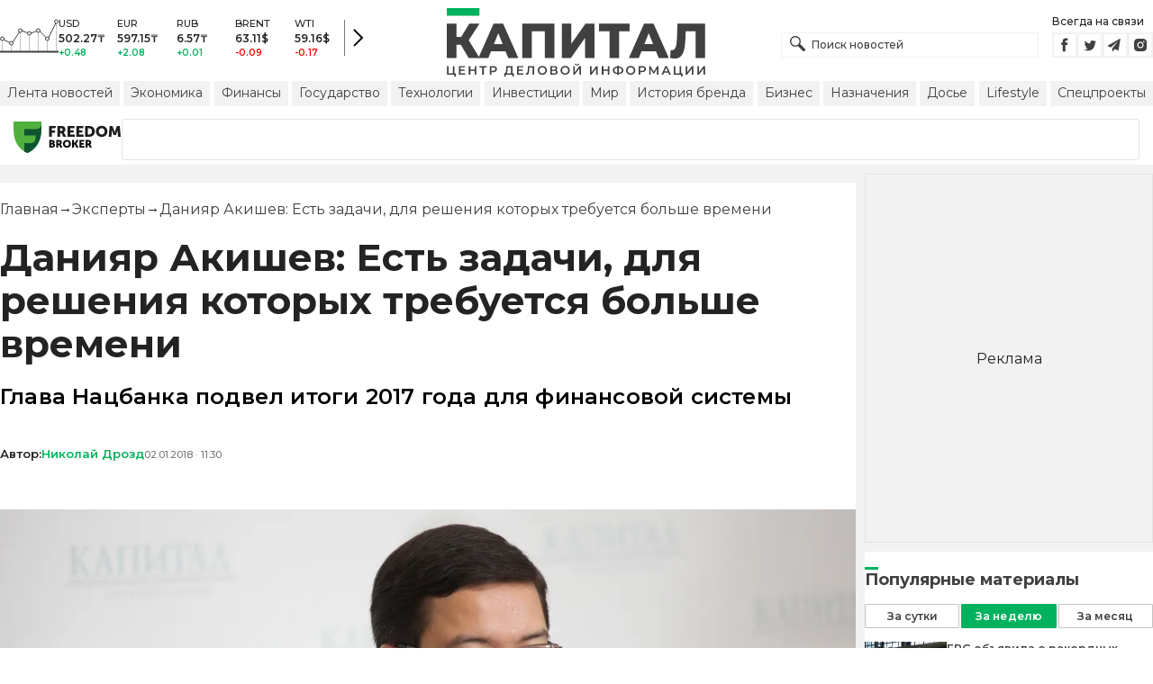

--- FILE ---
content_type: text/html; charset=utf-8
request_url: https://kapital.kz/experts/65682/daniyar-akishev-yest-zadachi-dlya-resheniya-kotorykh-trebuyetsya-bol-she-vremeni.html
body_size: 51824
content:
<!DOCTYPE html><html lang="ru"><head><meta charSet="utf-8"/><meta name="viewport" content="width=device-width"/><script type="application/ld+json" id="article-schema">{"@context":"http://schema.org","@type":"NewsArticle","mainEntityOfPage":{"@type":"WebPage","@id":"https://kapital.kz/experts/65682/daniyar-akishev-yest-zadachi-dlya-resheniya-kotorykh-trebuyetsya-bol-she-vremeni.html"},"headline":"Данияр Акишев: Есть задачи, для решения которых требуется больше времени","description":"Глава Нацбанка подвел итоги 2017 года для финансовой системы","publishingPrinciples":"https://kapital.kz/agreement.html","image":[{"@context":"https://schema.org","@type":"ImageObject","url":"https://img2.kapital.kz/nX5B5B6Ti6Q/el:true/rs:fill:1200:627/dpr:1/f:webp/czM6Ly9rYXBpdGFsLXN0YXRpYy9pbWcvbGVnYWN5L2ltYWdlcy9lLzAvMS9kL2YvY2U0ZjE5NDFjZjFhZTQ3NWEzMTg3MzA3ZjE5LmpwZw","width":1200,"height":627},{"@context":"https://schema.org","@type":"ImageObject","url":"https://img2.kapital.kz/HDfRAA9MJOE/el:true/rs:fill:1600:900/dpr:1/f:webp/czM6Ly9rYXBpdGFsLXN0YXRpYy9pbWcvbGVnYWN5L2ltYWdlcy9lLzAvMS9kL2YvY2U0ZjE5NDFjZjFhZTQ3NWEzMTg3MzA3ZjE5LmpwZw","width":1600,"height":900},{"@context":"https://schema.org","@type":"ImageObject","url":"https://img2.kapital.kz/iSvPVZleGQM/el:true/rs:fill:1800:1800/dpr:1/f:webp/czM6Ly9rYXBpdGFsLXN0YXRpYy9pbWcvbGVnYWN5L2ltYWdlcy9lLzAvMS9kL2YvY2U0ZjE5NDFjZjFhZTQ3NWEzMTg3MzA3ZjE5LmpwZw","width":1800,"height":1800}],"datePublished":"2018-01-02T11:30:00+06:00","dateModified":"2018-01-02T11:30:00+06:00","author":[[{"@type":"Person","name":"Николай Дрозд","url":"https://kapital.kz/author/1400"}]],"keywords":"Новости Нацбанка, Данияр Акишев","articleSection":"Эксперты","articleBody":"Глава Нацбанка подвел итоги 2017 года для финансовой системы","about":[{"@type":"Thing","name":"Новости Нацбанка","sameAs":"https://kapital.kz/info/novosti-natsbanka"},{"@type":"Thing","name":"Данияр Акишев","sameAs":"https://kapital.kz/info/daniyar-akishev"}],"publisher":{"@type":"NewsMediaOrganization","name":"Центр деловой информации «Капитал»","url":"https://kapital.kz","email":"info@kapital.kz","publishingPrinciples":"https://kapital.kz/agreement.html","foundingDate":"2007","address":{"@type":"PostalAddress","streetAddress":"Мынбаева, 53/116","addressLocality":"Алматы, Республика Казахстан","postalCode":"050057","addressCountry":"KZ"},"contactPoint":{"@type":"ContactPoint","telephone":"+7 727 224-91-51","contactType":"customer support","areaServed":"KZ","availableLanguage":["ru","kk","en"]},"logo":{"@type":"ImageObject","url":"https://kapital.kz/images/logo.svg","width":287,"height":76}}}</script><meta property="og:image" content="https://img2.kapital.kz/nX5B5B6Ti6Q/el:true/rs:fill:1200:627/dpr:1/f:webp/czM6Ly9rYXBpdGFsLXN0YXRpYy9pbWcvbGVnYWN5L2ltYWdlcy9lLzAvMS9kL2YvY2U0ZjE5NDFjZjFhZTQ3NWEzMTg3MzA3ZjE5LmpwZw"/><meta property="og:image:url" content="https://img2.kapital.kz/nX5B5B6Ti6Q/el:true/rs:fill:1200:627/dpr:1/f:webp/czM6Ly9rYXBpdGFsLXN0YXRpYy9pbWcvbGVnYWN5L2ltYWdlcy9lLzAvMS9kL2YvY2U0ZjE5NDFjZjFhZTQ3NWEzMTg3MzA3ZjE5LmpwZw"/><title>Данияр Акишев: Есть задачи, для решения которых требуется больше времени - новости Kapital.kz</title><meta name="description" content="Глава Нацбанка подвел итоги 2017 года для финансовой системы ➦ Читайте последние новости на деловом портале Kapital.kz"/><meta property="og:type" content="website"/><meta property="og:title" content="Данияр Акишев: Есть задачи, для решения которых требуется больше времени - новости Kapital.kz"/><meta property="og:description" content="Глава Нацбанка подвел итоги 2017 года для финансовой системы ➦ Читайте последние новости на деловом портале Kapital.kz"/><meta property="og:url" content="https://kapital.kz/experts/65682/daniyar-akishev-yest-zadachi-dlya-resheniya-kotorykh-trebuyetsya-bol-she-vremeni.html"/><meta property="og:image" content="https://img2.kapital.kz/nX5B5B6Ti6Q/el:true/rs:fill:1200:627/dpr:1/f:webp/czM6Ly9rYXBpdGFsLXN0YXRpYy9pbWcvbGVnYWN5L2ltYWdlcy9lLzAvMS9kL2YvY2U0ZjE5NDFjZjFhZTQ3NWEzMTg3MzA3ZjE5LmpwZw"/><meta property="twitter:image" content="https://img2.kapital.kz/nX5B5B6Ti6Q/el:true/rs:fill:1200:627/dpr:1/f:webp/czM6Ly9rYXBpdGFsLXN0YXRpYy9pbWcvbGVnYWN5L2ltYWdlcy9lLzAvMS9kL2YvY2U0ZjE5NDFjZjFhZTQ3NWEzMTg3MzA3ZjE5LmpwZw"/><meta property="og:image:alt" content=""/><meta property="twitter:card" content="summary_large_image"/><meta property="twitter:title" content="Данияр Акишев: Есть задачи, для решения которых требуется больше времени - новости Kapital.kz"/><meta property="twitter:description" content="Глава Нацбанка подвел итоги 2017 года для финансовой системы ➦ Читайте последние новости на деловом портале Kapital.kz"/><link href="https://kapital.kz/amp/experts/65682/daniyar-akishev-yest-zadachi-dlya-resheniya-kotorykh-trebuyetsya-bol-she-vremeni.html" rel="amphtml"/><link href="https://kapital.kz/experts/65682/daniyar-akishev-yest-zadachi-dlya-resheniya-kotorykh-trebuyetsya-bol-she-vremeni.html" rel="canonical"/><script type="application/ld+json" id="breadcrumbs-schema">{
      "@context": "https://schema.org",
      "@type": "BreadcrumbList",
      "itemListElement":
        [
          {
            "@type": "ListItem",
            "position": 1,
            "item": {
              "@id": "https://kapital.kz",
              "name": "Главная"
            }
          },
          {
              "@type": "ListItem",
              "position": 2,
              "item": {
                "@id": "https://kapital.kz/experts",
                "name": "Эксперты"
              }
            },{
              "@type": "ListItem",
              "position": 3,
              "item": {
                "@id": "https://kapital.kz/experts/65682/daniyar-akishev-yest-zadachi-dlya-resheniya-kotorykh-trebuyetsya-bol-she-vremeni.html",
                "name": "Данияр Акишев: Есть задачи, для решения которых требуется больше времени"
              }
            }
        ]
     }</script><link rel="preload" as="image" imageSrcSet="https://img2.kapital.kz/_Z4TynF4nWQ/el:true/rs:fit:640/dpr:1/f:webp/czM6Ly9rYXBpdGFsLXN0YXRpYy9pbWcvbGVnYWN5L2ltYWdlcy9lLzAvMS9kL2YvY2U0ZjE5NDFjZjFhZTQ3NWEzMTg3MzA3ZjE5LmpwZw 640w, https://img2.kapital.kz/10lkvHaO1T0/el:true/rs:fit:750/dpr:1/f:webp/czM6Ly9rYXBpdGFsLXN0YXRpYy9pbWcvbGVnYWN5L2ltYWdlcy9lLzAvMS9kL2YvY2U0ZjE5NDFjZjFhZTQ3NWEzMTg3MzA3ZjE5LmpwZw 750w, https://img2.kapital.kz/8X7zzCbwRTc/el:true/rs:fit:828/dpr:1/f:webp/czM6Ly9rYXBpdGFsLXN0YXRpYy9pbWcvbGVnYWN5L2ltYWdlcy9lLzAvMS9kL2YvY2U0ZjE5NDFjZjFhZTQ3NWEzMTg3MzA3ZjE5LmpwZw 828w, https://img2.kapital.kz/0NxuhBtC0SY/el:true/rs:fit:1080/dpr:1/f:webp/czM6Ly9rYXBpdGFsLXN0YXRpYy9pbWcvbGVnYWN5L2ltYWdlcy9lLzAvMS9kL2YvY2U0ZjE5NDFjZjFhZTQ3NWEzMTg3MzA3ZjE5LmpwZw 1080w, https://img2.kapital.kz/z9n4rKvR6vs/el:true/rs:fit:1200/dpr:1/f:webp/czM6Ly9rYXBpdGFsLXN0YXRpYy9pbWcvbGVnYWN5L2ltYWdlcy9lLzAvMS9kL2YvY2U0ZjE5NDFjZjFhZTQ3NWEzMTg3MzA3ZjE5LmpwZw 1200w, https://img2.kapital.kz/poqpucKZzuE/el:true/rs:fit:1920/dpr:1/f:webp/czM6Ly9rYXBpdGFsLXN0YXRpYy9pbWcvbGVnYWN5L2ltYWdlcy9lLzAvMS9kL2YvY2U0ZjE5NDFjZjFhZTQ3NWEzMTg3MzA3ZjE5LmpwZw 1920w, https://img2.kapital.kz/8RVI4mwlcNM/el:true/rs:fit:2048/dpr:1/f:webp/czM6Ly9rYXBpdGFsLXN0YXRpYy9pbWcvbGVnYWN5L2ltYWdlcy9lLzAvMS9kL2YvY2U0ZjE5NDFjZjFhZTQ3NWEzMTg3MzA3ZjE5LmpwZw 2048w, https://img2.kapital.kz/z6jAX17Z6CE/el:true/rs:fit:3840/dpr:1/f:webp/czM6Ly9rYXBpdGFsLXN0YXRpYy9pbWcvbGVnYWN5L2ltYWdlcy9lLzAvMS9kL2YvY2U0ZjE5NDFjZjFhZTQ3NWEzMTg3MzA3ZjE5LmpwZw 3840w" imageSizes="(min-width: 767px) 75vw, 100vw" fetchpriority="high"/><meta name="next-head-count" content="21"/><meta charSet="utf-8"/><link rel="shortcut icon" href="/favicon.ico"/><link rel="apple-touch-icon" sizes="180x180" href="/apple-touch-icon.png"/><link rel="icon" type="image/png" sizes="32x32" href="/favicon-32x32.png"/><link rel="icon" type="image/png" sizes="16x16" href="/favicon-16x16.png"/><link rel="manifest" href="/site.webmanifest"/><link rel="mask-icon" href="/safari-pinned-tab.svg" color="#5bbad5"/><meta name="msapplication-TileColor" content="#da532c"/><meta name="theme-color" content="#ffffff"/><meta name="google-signin-client_id" content="154855332440-t21v894fsdpqcufugkfv4dkpuj7b8s3k.apps.googleusercontent.com"/><meta name="apple-itunes-app" content="app-id=971573005"/><meta name="og:site_name" content="Деловой портал Капитал.кз"/><meta name="og:image:width" content="1200"/><meta name="og:image:height" content="627"/><link rel="alternate" href="https://kapital.kz/feed" type="application/rss+xml" title="Kapital.kz feed"/><meta name="yandex-verification" content="a32544d6bd259545"/><meta name="google-site-verification" content="SzfolqUjsObYa_RX6opd7acI7QIKV4UxmPco_injOTU"/><script type="application/ld+json">{"@context":"http://schema.org","@type":"Organization","address":{"@type":"PostalAddress","addressLocality":"г. Алматы","streetAddress":"ул. Мынбаева, 53/116"},"name":"Новости Казахстана на сегодня — Kapital.kz","description":"➲ Актуальные казахстанские и мировые новости на деловом портале Kapital.kz. Все самые главные новости Казахстана и мира в сфере экономики, финансов, бизнеса.","url":"https://kapital.kz","telephone":["+7 727 224 91 51"],"email":"info@kapital.kz","logo":"https://kapital.kz/images/logo.svg","sameAs":["https://www.facebook.com/kapital.kz/","https://twitter.com/Kapitalkz","https://t.me/kapitalkz","https://vk.com/kapitalkz","https://www.instagram.com/kapital.kz/"]}</script><script type="application/ld+json">{"@type":"NewsMediaOrganization","name":"Центр деловой информации «Капитал»","url":"https://kapital.kz","email":"info@kapital.kz","publishingPrinciples":"https://kapital.kz/agreement.html","foundingDate":"2007","address":{"@type":"PostalAddress","streetAddress":"Мынбаева, 53/116","addressLocality":"Алматы, Республика Казахстан","postalCode":"050057","addressCountry":"KZ"},"contactPoint":{"@type":"ContactPoint","telephone":"+7 727 224-91-51","contactType":"customer support","areaServed":"KZ","availableLanguage":["ru","kk"],"email":"info@kapital.kz"},"logo":{"@type":"ImageObject","url":"https://kapital.kz/images/logo.svg","width":287,"height":76,"caption":"Логотип Kapital.kz"},"sameAs":["https://t.me/kapitalkz"]}</script><script type="application/ld+json">{"@context":"https://schema.org","@type":"WebSite","url":"https://kapital.kz","name":"Капитал","potentialAction":[{"@type":"SearchAction","target":"https://kapital.kz/search?s={search_term_string}","query-input":"required name=search_term_string"}]}</script><link rel="preload" href="/_next/static/media/48e2044251ef3125-s.p.woff2" as="font" type="font/woff2" crossorigin="anonymous" data-next-font="size-adjust"/><link rel="preload" href="/_next/static/media/904be59b21bd51cb-s.p.woff2" as="font" type="font/woff2" crossorigin="anonymous" data-next-font="size-adjust"/><link rel="preload" href="/_next/static/css/a914f2ee93f0f5fd.css" as="style"/><link rel="stylesheet" href="/_next/static/css/a914f2ee93f0f5fd.css" data-n-g=""/><link rel="preload" href="/_next/static/css/f1322f8fc7d84661.css" as="style"/><link rel="stylesheet" href="/_next/static/css/f1322f8fc7d84661.css" data-n-p=""/><noscript data-n-css=""></noscript><script defer="" nomodule="" src="/_next/static/chunks/polyfills-42372ed130431b0a.js"></script><script defer="" src="/_next/static/chunks/2054.081125a2a55905ce.js"></script><script defer="" src="/_next/static/chunks/473.9fa5becf2d601183.js"></script><script defer="" src="/_next/static/chunks/9703.2f72b51cb9bd6d4b.js"></script><script defer="" src="/_next/static/chunks/7580-88f64841dcca1bd8.js"></script><script defer="" src="/_next/static/chunks/3238-0e05d6ef061a7dc3.js"></script><script defer="" src="/_next/static/chunks/7252-c4c0d30a2c160a84.js"></script><script defer="" src="/_next/static/chunks/4376.fd34f9c89794479c.js"></script><script defer="" src="/_next/static/chunks/1615.4b7ee92d52e17ab0.js"></script><script src="/_next/static/chunks/webpack-1fea17644cee604b.js" defer=""></script><script src="/_next/static/chunks/framework-00597a4af5116654.js" defer=""></script><script src="/_next/static/chunks/main-a342387f75a0a451.js" defer=""></script><script src="/_next/static/chunks/pages/_app-561a58d60bf80510.js" defer=""></script><script src="/_next/static/chunks/5675-1c2e1921c67878e4.js" defer=""></script><script src="/_next/static/chunks/1664-5c9b1f4d0aa65030.js" defer=""></script><script src="/_next/static/chunks/5547-2153b4f306755823.js" defer=""></script><script src="/_next/static/chunks/7998-103636fc58c2a523.js" defer=""></script><script src="/_next/static/chunks/3858-2340c7483d0a2a2e.js" defer=""></script><script src="/_next/static/chunks/1117-1d52a650d289643b.js" defer=""></script><script src="/_next/static/chunks/pages/%5Bcategory%5D/%5Barticle_id%5D/%5Bslug%5D-1d8353fc36f2e968.js" defer=""></script><script src="/_next/static/R-RoxUoENsdYwDpD0DB9c/_buildManifest.js" defer=""></script><script src="/_next/static/R-RoxUoENsdYwDpD0DB9c/_ssgManifest.js" defer=""></script><style data-fela-rehydration="292" data-fela-type="STATIC">* {box-sizing: border-box;margin: 0;padding: 0;}body,html {font-size: 100%;color: #232323;scroll-behavior: smooth;font-family: "Montserrat", -apple-system, BlinkMacSystemFont, "Segoe UI", Roboto, Helvetica, Arial, sans-serif,"Apple Color Emoji", "Segoe UI Emoji", "Segoe UI Symbol";-webkit-font-smoothing: antialiased;}.rdp-root {--rdp-accent-color: #00b25d;--rdp-day_button-width: 36px;--rdp-day_button-height: 36px;--rdp-day-width: 36px;--rdp-day-height: 36px;}.rdp-selected {font-size: larger;}h1,h2,h3,h4,h5,h6 {font-weight: 700;line-height: 1.3;}a {font-weight: 400;transition: all 0.2s ease-in-out;text-decoration: none;color: #00b25d;cursor: pointer;}a:link, a:visited {text-decoration: none;}ul, ol {list-style-type: none;}.amp-img {max-width: 100%;height: auto;}.rhap_time {color: #818181;font-size: 11px;margin-inline: 12px;font-weight: 500;}.rhap_main-controls-button {width: 20px;height: 20px;}@media (max-width: 768px) {.rhap_main-controls-button {width: 30px;height: 30px;}}.rhap_progress-container {margin-inline: 0;}table.table {width: 100%;max-width: 100%;display: block;overflow-x: scroll;overflow-y: hidden;background-color: transparent;border-collapse: collapse;border: none !important;td, th {padding: .75rem;vertical-align: top;border: 1px solid #dee2e6;p {margin: 0;font-size: 13px;line-height: 18px;}}}</style><style data-fela-rehydration="292" data-fela-type="RULE">.a{-webkit-background-color:#f2f2f2;background-color:#f2f2f2}.b{max-width:unset}.c{margin-inline:auto}.d{min-height:100vh}.e{display:-webkit-box;display:-webkit-flex;display:-ms-flexbox;display:flex}.f{flex-direction:column}.g{min-width:290px}.h{max-width:1330px}.i{padding-inline:0}.j{padding-top:5px}.k{-webkit-flex:1;-ms-flex:1;flex:1}.l{width:100%}.m{z-index:1}.p{display:-ms-grid;display:grid}.q{grid-template-columns:1fr}.r{-webkit-align-items:flex-start;-ms-flex-item-align-items:start;align-items:flex-start}.s{column-gap:10px}.t{position:relative}.w{-webkit-background-color:#fff;background-color:#fff}.x{padding:9px 0}.y{z-index:2}.z{padding-inline:20px}.ac{grid-template-columns:repeat(3, 1fr)}.ae{column-gap:20px}.af{-webkit-align-items:center;-ms-flex-item-align-items:center;-ms-grid-row-align-items:center;align-items:center}.ag{-ms-grid-area:1/2/4;-ms-grid-area-span:0/2/4;grid-area:1/1/2/4}.ai{justify-self:center}.aj{-ms-grid-area:2/3/3;-ms-grid-area-span:0/3/3;grid-area:2/2/3/3}.ak{height:100%}.al{min-height:40px}.am{min-width:150px}.ap> a{display:block}.aq> a{position:relative}.ar> a{width:inherit}.as> a{height:inherit}.at{justify-content:space-between}.au{-webkit-align-items:flex-end;-ms-flex-item-align-items:end;align-items:flex-end}.av{margin-bottom:0}.aw{display:none}.az{margin-right:15px}.bb{font-size:12px}.bc{margin-bottom:5px}.bd{font-weight:500}.be{gap:3px}.bf> a{width:28px}.bg> a{height:28px}.bh{display:block}.bk{justify-content:flex-start}.bl{padding-bottom:10px}.bm{grid-template-columns:repeat(5,1fr)}.bn{gap:5px}.bu{font-size:9px}.bv{color:#232323}.bw{text-transform:uppercase}.bx{margin-bottom:2px}.bz{font-size:10px}.ca{font-weight:600}.cc{color:#00b25d}.cd{color:red}.ce{justify-content:center}.cf{border-left:1px solid #777}.cg{width:40px}.ch{height:40px}.ci{height:inherit}.cj::after{position:absolute}.ck::after{content:" "}.cl::after{background:url("/images/icons/search.svg") no-repeat}.cm::after{top:50%}.cn::after{-webkit-transform:translateY(-50%);-moz-transform:translateY(-50%);-ms-transform:translateY(-50%);transform:translateY(-50%)}.co::after{left:10px}.cp::after{width:20px}.cq::after{height:20px}.cr{border:1px solid #f2f2f2}.cs{padding:6px 33px}.ct{font-family:inherit}.cu{line-height:1.17}.cv{text-align:unset}.cy::placeholder{color:#404040}.cz::placeholder{text-align:unset}.da{-ms-grid-area:2/3/4;-ms-grid-area-span:-1/3/4;grid-area:2/1/3/4}.dc{white-space:nowrap}.dd{overflow-x:auto}.de{scrollbar-color:auto}.df{border-radius:1px}.dg{padding:4px 8px 6px}.dh{font-size:14px}.di{-webkit-transition:.3s;transition:.3s}.dj{text-decoration:none}.dk{color:#404040}.dl> a{color:inherit}.dn[aria-current=page]{-webkit-background-color:#00b25d;background-color:#00b25d}.do[aria-current=page]{color:#fff}.dp[aria-current=page]:hover{color:#fff}.dq{justify-self:flex-end}.dr{cursor:pointer}.dt{position:absolute}.du{top:20px}.dv{right:0}.dw> a{color:#404040}.dx> a:hover{color:#00b25d}.dy{color:#fff}.dz{letter-spacing:0.01em}.ea{padding:5px 15px}.eb{-webkit-flex-shrink:0;-ms-flex-shrink:0;flex-shrink:0}.ec{margin-inline:5px 20px}.ed a{display:block}.ee{border:1px solid #e0e3eb}.ef{border-radius:3px}.eg{-webkit-flex:1 1 0;-ms-flex:1 1 0;flex:1 1 0}.eh{min-height:45.6px}.ei{height:110px}.ek{top:50%}.el{left:50%}.em{-webkit-transform:translateX(-50%) translateY(-50%);-moz-transform:translateX(-50%) translateY(-50%);-ms-transform:translateX(-50%) translateY(-50%);transform:translateX(-50%) translateY(-50%)}.ep{grid-column:1 / 3}.er{margin:10px 0}.es{padding-bottom:20px}.et{overflow:hidden}.eu article{width:100%}.ev{gap:10px}.ew{margin-inline:20px}.ez{font-size:11px}.fa{line-height:14px}.fb{color:#777}.fc{padding:11px 0}.fd h3{font-size:1.17em}.fe h3{margin:1em 0}.ff ul{margin:16px 0}.fg ul{list-style:initial}.fh ul{padding-left:40px}.fi a{font-weight:600}.fj a{line-height:24px}.fk{flex-wrap:wrap}.fl{gap:4px}.fm{margin:11px 0 20px}.fn{padding:5px 0}.fo{gap:16px}.fp h4{font-size:17px}.fq h4{line-height:24px}.fu{gap:20px}.fv> a:active{opacity:0.6}.fz{display:inline}.ga{font-size:16px}.gb{font-weight:400}.gc:last-child{margin:0}.gd:last-child:after{display:none}.ge::after{content:'→'}.gf::after{display:inline-block}.gg::after{font-size:15px}.gh::after{color:#232323}.gi::after{margin-inline:7px}.gj:first-letter{text-transform:capitalize}.gk{color:inherit}.gl{list-style-type:none}.gm{padding-top:20px}.gn{margin-bottom:20px}.go{font-size:24px}.gp{line-height:30px}.gq{font-weight:bold}.gy{color:#000}.gz{font-size:20px}.ha{line-height:26px}.hb{letter-spacing:0.2px}.hf{justify-content:start}.hg{font-size:13px}.hh{line-height:1}.hi img{object-fit:contain}.hj figcaption{display:block}.hk figcaption{margin:10px 0 0 20px}.hl figcaption{font-size:16px}.hm figcaption{line-height:24px}.hn figcaption{color:#777}.hp{min-height:45px}.hq .st-btn{min-width:unset !important}.hr .st-btn> span{min-width:unset !important}.hs .st-btn> img{top:9px !important}.ht{margin-top:20px}.hu iframe{display:block}.hv iframe{width:100%}.hw iframe{margin:20px auto}.hx p{font-size:16px}.hy p{line-height:24px}.hz p{margin:20px 0 40px}.ia{-webkit-background-color:#F2F2F2;background-color:#F2F2F2}.ib{padding:4px}.ic{line-height:15px}.id{-webkit-transition:all .3s ease;transition:all .3s ease}.ii{margin-top:10px}.ij{font-size:18px}.ik{margin-bottom:15px}.il::first-letter{border-top:3px solid #00b25d}.im{grid-template-columns:repeat(3,1fr)}.in{column-gap:2px}.io{padding-bottom:5px}.ip{-webkit-background-color:transparent;background-color:transparent}.iq{border:1px solid #c4c4c4}.ir{padding:5px 10px}.is{letter-spacing:.02px}.iv:disabled{-webkit-background-color:#c4c4c4;background-color:#c4c4c4}.iw:disabled{border:1px solid #c4c4c4}.ix{-webkit-background-color:#00b25d;background-color:#00b25d}.iy{border:1px solid #00b25d}.iz{padding-top:10px}.ja{padding-bottom:15px}.jb{row-gap:10px}.jc{border-bottom:1px solid #e3e3e3}.jd{-webkit-flex:1 0 0;-ms-flex:1 0 0;flex:1 0 0}.je{max-width:91px}.jg{line-height:16px}.jh{-webkit-align-items:baseline;-ms-flex-item-align-items:baseline;align-items:baseline}.ji{padding:20px}.jj{font-weight:700}.jk{margin-bottom:10px}.jl{min-width:40px}.jm{align-self:flex-start}.jn{margin-top:5px}.jo{border-left:1px solid #ddd}.jp{margin-inline:10px}.jq::after{background:transparent}.jr{text-align:center}.js::placeholder{text-align:center}.jt{-webkit-background-color:#232323;background-color:#232323}.ju{column-gap:30px}.jv{row-gap:15px}.jw{padding:10px}.jy{max-width:120px}.kc{border-bottom:1px solid white}.ke{color:#c4c4c4}.kf{line-height:1.45}.dm:hover{color:#00b25d}.cw:focus{border-color:#00b25d}.cx:focus{outline:0}.fw:active{opacity:0.6}.it:active{-webkit-transform:scale(0.95);-moz-transform:scale(0.95);-ms-transform:scale(0.95);transform:scale(0.95)}.iu:active{-webkit-transition: 0.1s;transition: 0.1s}</style><style media="(min-width: 576px)" data-fela-rehydration="292" data-fela-type="RULE">.n{padding-top:10px}.o{padding-inline:15px}.ej{display:none}.ex{margin-inline:40px}.fr{flex-direction:row}.fs{justify-content:space-between}.ft{-webkit-align-items:center;-ms-flex-item-align-items:center;-ms-grid-row-align-items:center;align-items:center}.jx{padding:25px 40px 20px}.jz{max-width:unset}.ka{flex-wrap:nowrap}.kb{justify-content:unset}.kd{font-size:14px}.kg{font-size:12px}</style><style media="(min-width: 767px)" data-fela-rehydration="292" data-fela-type="RULE">.u{grid-template-columns:1fr}.ab{padding-inline:15px}.ah{-ms-grid-area:1/2/2;-ms-grid-area-span:0/2/2;grid-area:1/1/2/2}.an{min-height:76px}.ao{-ms-grid-area:1/2/3;-ms-grid-area-span:1/2/3;grid-area:1/2/2/3}.ax{display:-webkit-box;display:-webkit-flex;display:-ms-flexbox;display:flex}.bi{display:none}.bj{-ms-grid-area:2/3/2;-ms-grid-area-span:-1/3/2;grid-area:2/1/3/2}.bo{padding-inline:20px}.bp{gap:10px}.bq{grid-template-columns:repeat(3,1fr)}.bs:nth-child(n+4){display:none}.by{font-size:11px}.cb{font-size:12px}.db{display:block}.ds{-ms-grid-area:2/3/4;-ms-grid-area-span:1/3/4;grid-area:2/3/3/4}.ey{gap:40px}.fx{flex-direction:row}.fy{gap:5px}.gr{font-size:30px}.gs{line-height:36px}.gt{padding-bottom:20px}.hc{font-size:24px}.hd{line-height:30px}.he{padding-bottom:42px}.ho figcaption{margin-inline:40px}.ie{white-space:nowrap}</style><style media="(min-width: 992px)" data-fela-rehydration="292" data-fela-type="RULE">.v{grid-template-columns:1fr}.ay{margin-bottom:15px}.ba{display:block}.br{grid-template-columns:repeat(5,1fr)}.bt:nth-child(n+4){display:block}.eo{grid-template-columns:minmax(300px, 1fr) 320px}.eq{grid-column:1 / 2}.gu{font-size:36px}.gv{line-height:40px}</style><style media="(max-width: 992px)" data-fela-rehydration="292" data-fela-type="RULE">.en aside{display:none}</style><style media="(min-width: 1200px)" data-fela-rehydration="292" data-fela-type="RULE">.gw{font-size:42px}.gx{line-height:48px}.if{display:-webkit-box;display:-webkit-flex;display:-ms-flexbox;display:flex}.ig{min-height:410px}.ih{border:1px solid #e5e5e5}</style><style media="(max-width: 576px)" data-fela-rehydration="292" data-fela-type="RULE">.jf{max-width:140px}</style></head><body><div id="__next"><main class="__className_cc8b65"><div class="a b c d e f"><header class="w x t l y" data-next-page-hide="true"><div class="h g c z ab"><div class="l p ac ae af"><div class="ag ah"><div class="e af bk bl"><div class="aw ba"><svg width="65" height="38" fill="none" xmlns="http://www.w3.org/2000/svg"><path d="M3 22.5l10 5 10-15 10 4 10-4 10 10 10-20" stroke="#404040"></path><path stroke="#C4C4C4" d="M2.5 36.5v-15m10 15v-9m10 9v-23m10 23v-20m10 20v-24m10 24v-15m10 15v-34"></path><circle cx="2.5" cy="22" r="2" fill="#F5F5F5" stroke="#404040"></circle><circle cx="12.5" cy="27" r="2" fill="#F5F5F5" stroke="#404040"></circle><circle cx="22.5" cy="13" r="2" fill="#F5F5F5" stroke="#404040"></circle><circle cx="32.5" cy="16" r="2" fill="#F5F5F5" stroke="#404040"></circle><circle cx="42.5" cy="13" r="2" fill="#F5F5F5" stroke="#404040"></circle><circle cx="52.5" cy="22" r="2" fill="#F5F5F5" stroke="#404040"></circle><circle cx="62.5" cy="3" r="2" fill="#F5F5F5" stroke="#404040"></circle><path fill="#404040" d="M0 35.5h65v2H0z"></path></svg></div><div class="p bm i bn l bo bp bq br"><div class="e f bs bt"><div class="bu bv bd bw bx by">USD</div><div class="bz ca bx cb">502.27<!-- -->₸</div><div class="ca bz cc">+0.48</div></div><div class="e f bs bt"><div class="bu bv bd bw bx by">EUR</div><div class="bz ca bx cb">597.15<!-- -->₸</div><div class="ca bz cc">+2.08</div></div><div class="e f bs bt"><div class="bu bv bd bw bx by">RUB</div><div class="bz ca bx cb">6.57<!-- -->₸</div><div class="ca bz cc">+0.01</div></div><div class="e f bs bt"><div class="bu bv bd bw bx by">BRENT</div><div class="bz ca bx cb">63.11<!-- -->$</div><div class="ca bz cd">-0.09</div></div><div class="e f bs bt"><div class="bu bv bd bw bx by">WTI</div><div class="bz ca bx cb">59.16<!-- -->$</div><div class="ca bz cd">-0.17</div></div></div><a class="e af ce cf cg ch" href="https://finance.kapital.kz"><img alt="go to finance.kapital.kz" loading="lazy" width="12" height="20" decoding="async" data-nimg="1" style="color:transparent" src="/images/icons/currency-arrow.svg"/></a></div></div><div class="ai aj l ak al am an ao ap aq ar as"><a href="/"><img alt="Цифровые Новости Казахстана" title="Цифровые Новости Казахстана " loading="lazy" decoding="async" data-nimg="fill" style="position:absolute;height:100%;width:100%;left:0;top:0;right:0;bottom:0;object-fit:contain;color:transparent" src="/images/logo.svg"/></a></div><div class="at au av aw ax ay"><form id="search-form" class="az l" method="GET" action="/amp/search" target="_top"><div class="t l ci cj ck cl cm cn co cp cq"><input type="text" placeholder="Поиск новостей" name="s" class="l cr bb bd cs ci ct cu cv cw cx cy cz" value=""/></div></form><div class="aw ba"><p class="bb bc bd">Всегда на связи</p><div class="e be bf bg"><a href="https://facebook.com/kapital.kz/"><svg width="28" height="28" viewBox="0 0 28 28" fill="none" xmlns="http://www.w3.org/2000/svg"><path d="M1 27V1H27V27H1Z" stroke="#F2F2F2" stroke-width="2"></path><path fill-rule="evenodd" clip-rule="evenodd" d="M14.8357 21.1957H11.7319V13.8766H10.1809V11.3547H11.7319V9.84065C11.7319 7.78339 12.6072 6.55939 15.0956 6.55939H17.1667V9.08223H15.8722C14.9035 9.08223 14.8395 9.43465 14.8395 10.0924L14.8352 11.3547H17.1809L16.9064 13.8766H14.8352V21.1957H14.8357Z" fill="#404040"></path></svg></a><a href="https://twitter.com/Kapitalkz"><svg width="28" height="28" viewBox="0 0 28 28" fill="none" xmlns="http://www.w3.org/2000/svg"><path d="M1 1H27V27H1V1Z" stroke="#F2F2F2" stroke-width="2"></path><path fill-rule="evenodd" clip-rule="evenodd" d="M19.4254 10.72C19.9917 10.3626 20.4262 9.7959 20.6302 9.12084C20.0999 9.45258 19.514 9.69249 18.8888 9.82238C18.39 9.25983 17.677 8.90906 16.8879 8.90906C15.374 8.90906 14.1472 10.2038 14.1472 11.8004C14.1472 12.0271 14.1699 12.248 14.217 12.4589C11.9391 12.3381 9.91934 11.1882 8.56627 9.43769C8.33017 9.86622 8.19526 10.3626 8.19526 10.8921C8.19526 11.8947 8.67922 12.7799 9.41498 13.2994C8.96553 13.2846 8.54274 13.153 8.17251 12.9379V12.9735C8.17251 14.3749 9.11691 15.5439 10.3727 15.8086C10.1421 15.8764 9.90052 15.9103 9.64951 15.9103C9.47303 15.9103 9.30046 15.893 9.13417 15.8591C9.48244 17.0073 10.4951 17.8445 11.6952 17.8669C10.7563 18.6429 9.57421 19.1045 8.29017 19.1045C8.06897 19.1045 7.85012 19.0921 7.63599 19.0648C8.84944 19.8846 10.2904 20.3636 11.8387 20.3636C16.8824 20.3636 19.6387 15.9575 19.6387 12.1363C19.6387 12.0105 19.6371 11.8856 19.6317 11.7624C20.1674 11.3545 20.6333 10.8449 20.9996 10.265C20.5078 10.495 19.9791 10.6505 19.4254 10.72Z" fill="#404040"></path></svg></a><a href="https://t.me/kapitalkz"><svg width="28" height="28" viewBox="0 0 28 28" fill="none" xmlns="http://www.w3.org/2000/svg"><path d="M1 27V1H27V27H1Z" stroke="#F2F2F2" stroke-width="2"></path><path fill-rule="evenodd" clip-rule="evenodd" d="M19.7198 7.58611L17.7199 19.5859C17.6938 19.7369 17.6105 19.8541 17.4699 19.9374C17.397 19.9791 17.3162 19.9999 17.2277 19.9999C17.1704 19.9999 17.1079 19.9869 17.0402 19.9609L13.5012 18.5156L11.6106 20.8202C11.5169 20.94 11.3893 20.9999 11.2278 20.9999C11.1601 20.9999 11.1028 20.9895 11.0559 20.9687C10.957 20.9322 10.8776 20.871 10.8177 20.7851C10.7578 20.6991 10.7278 20.6041 10.7278 20.4999V17.7734L17.4777 9.50014L9.12629 16.7266L6.04041 15.461C5.84771 15.388 5.74354 15.2448 5.72792 15.0313C5.7175 14.823 5.80083 14.6693 5.97791 14.5704L18.9777 7.07049C19.0558 7.02362 19.1391 7.00018 19.2277 7.00018C19.3318 7.00018 19.4256 7.02883 19.5089 7.08612C19.6808 7.21112 19.7511 7.37778 19.7198 7.58611Z" fill="#404040"></path></svg></a><a href="https://instagram.com/kapital.kz/"><svg width="28" height="28" viewBox="0 0 28 28" fill="none" xmlns="http://www.w3.org/2000/svg"><path d="M1 27V1H27V27H1Z" stroke="#F2F2F2" stroke-width="2"></path><path fill-rule="evenodd" clip-rule="evenodd" d="M20.6292 9.41224C20.8368 9.96235 20.9471 10.5443 20.9549 11.1322C20.9982 11.8715 20.9984 12.1133 21 13.9848L21 14.0109C21 15.907 20.9899 16.1437 20.9565 16.8903C20.9448 17.4717 20.8352 18.0445 20.6307 18.5878C20.4504 19.0517 20.1753 19.473 19.8228 19.8248C19.4704 20.1767 19.0484 20.4513 18.5837 20.6313C18.0398 20.8351 17.4651 20.9451 16.8843 20.9565C16.1418 21 15.8985 21 14 21C12.1015 21 11.8644 20.9899 11.1157 20.9565C10.5337 20.9374 9.95924 20.8193 9.41704 20.6073C8.95218 20.4277 8.52997 20.1532 8.17737 19.8015C7.82477 19.4497 7.54955 19.0284 7.36928 18.5645C7.16482 18.0204 7.0552 17.4476 7.04354 16.8671C7 16.1251 7 15.8829 7 13.9876C7 12.0923 7.01011 11.8555 7.04354 11.1081C7.05452 10.5284 7.16468 9.95487 7.36928 9.41224C7.54925 8.94815 7.82427 8.52668 8.17675 8.17479C8.52923 7.8229 8.9514 7.54833 9.41626 7.36867C9.95996 7.1649 10.5343 7.05468 11.1149 7.04269C11.8574 7 12.1007 7 13.9992 7C15.8977 7 16.1348 7.00931 16.8827 7.04269C17.4636 7.05459 18.0382 7.16482 18.5822 7.36867C19.047 7.54846 19.4691 7.82307 19.8215 8.17494C20.174 8.52682 20.4491 8.94823 20.6292 9.41224ZM10.4005 13.9837C10.4005 15.966 12.009 17.5718 13.9946 17.5718C14.9478 17.5718 15.8619 17.1938 16.5359 16.5209C17.21 15.848 17.5886 14.9353 17.5886 13.9837C17.5886 13.0321 17.21 12.1194 16.5359 11.4465C15.8619 10.7736 14.9478 10.3956 13.9946 10.3956C12.009 10.3956 10.4005 12.0014 10.4005 13.9837ZM16.8936 10.2629C16.8936 10.7255 17.2675 11.0996 17.7317 11.0996C18.1942 11.0996 18.569 10.7255 18.569 10.2629C18.569 10.1531 18.5473 10.0443 18.5052 9.94286C18.4631 9.84139 18.4014 9.7492 18.3236 9.67154C18.2458 9.59389 18.1535 9.53229 18.0519 9.49026C17.9502 9.44823 17.8413 9.4266 17.7313 9.4266C17.6213 9.4266 17.5124 9.44823 17.4107 9.49026C17.3091 9.53229 17.2167 9.59389 17.139 9.67154C17.0612 9.7492 16.9995 9.84139 16.9574 9.94286C16.9153 10.0443 16.8936 10.1531 16.8936 10.2629ZM16.3292 13.9837C16.3292 15.2709 15.2839 16.3144 13.9945 16.3144C12.7052 16.3144 11.6599 15.2709 11.6599 13.9837C11.6599 12.6965 12.7052 11.6529 13.9945 11.6529C15.2839 11.6529 16.3292 12.6965 16.3292 13.9837Z" fill="#404040"></path></svg></a></div></div></div><div class="bh bi bj"><a aria-label="Поиск" href="/search"><svg width="17" height="17" viewBox="0 0 17 17" fill="none" xmlns="http://www.w3.org/2000/svg"><path fill="#404040" fill-rule="evenodd" clip-rule="evenodd" d="M8.90962 11.1258C6.63541 12.4272 3.68593 12.107 1.74402 10.1651C-0.581341 7.83966 -0.581341 4.06945 1.74402 1.74405C4.06939 -0.58135 7.83955 -0.58135 10.1649 1.74405C12.1067 3.6859 12.427 6.63527 11.1258 8.90948C11.331 8.99253 11.5233 9.11726 11.6898 9.28369L16.5017 14.0957C17.1661 14.7601 17.1661 15.8373 16.5017 16.5017C15.8373 17.1661 14.7601 17.1661 14.0957 16.5017L9.2838 11.6897C9.11739 11.5233 8.99267 11.331 8.90962 11.1258ZM9.16351 9.16364C7.39121 10.936 4.51773 10.936 2.74543 9.16364C0.973123 7.39131 0.973123 4.5178 2.74543 2.74547C4.51773 0.973137 7.39121 0.973137 9.16351 2.74547C10.9358 4.5178 10.9358 7.39131 9.16351 9.16364Z"></path></svg></a></div><div class="da j aw db"><ul class="e af dc at dd bn de"><li><a class="a df dg dh bh di dj dk dl dm dn do dp" href="/news">Лента новостей</a></li><li><a class="a df dg dh bh di dj dk dl dm dn do dp" href="/economic">Экономика</a></li><li><a class="a df dg dh bh di dj dk dl dm dn do dp" href="/finance">Финансы</a></li><li><a class="a df dg dh bh di dj dk dl dm dn do dp" href="/gosudarstvo">Государство</a></li><li><a class="a df dg dh bh di dj dk dl dm dn do dp" href="/tehnology">Технологии</a></li><li><a class="a df dg dh bh di dj dk dl dm dn do dp" href="/project/investments">Инвестиции</a></li><li><a class="a df dg dh bh di dj dk dl dm dn do dp" href="/world">Мир</a></li><li><a class="a df dg dh bh di dj dk dl dm dn do dp" href="/project/brands">История бренда</a></li><li><a class="a df dg dh bh di dj dk dl dm dn do dp" href="/business">Бизнес</a></li><li><a class="a df dg dh bh di dj dk dl dm dn do dp" href="/naznacheniya">Назначения</a></li><li><a class="a df dg dh bh di dj dk dl dm dn do dp" href="/dossiers">Досье</a></li><li><a class="a df dg dh bh di dj dk dl dm dn do dp" href="/lifestyle">Lifestyle</a></li><li><a class="a df dg dh bh di dj dk dl dm dn do dp" href="/special">Спецпроекты</a></li></ul></div><div class="bh dq t dr bi ds"><img alt="Burger Icon" role="button" tabindex="0" loading="lazy" width="20" height="12" decoding="async" data-nimg="1" style="color:transparent" src="/images/icons/burger.svg"/><ul class="aw dt du dv am"><li class="a df dg dh di dj dw dx"><a href="/news">Лента новостей</a></li><li class="a df dg dh di dj dw dx"><a href="/economic">Экономика</a></li><li class="a df dg dh di dj dw dx"><a href="/finance">Финансы</a></li><li class="a df dg dh di dj dw dx"><a href="/gosudarstvo">Государство</a></li><li class="a df dg dh di dj dw dx"><a href="/tehnology">Технологии</a></li><li class="a df dg dh di dj dw dx"><a href="/project/investments">Инвестиции</a></li><li class="a df dg dh di dj dw dx"><a href="/world">Мир</a></li><li class="a df dg dh di dj dw dx"><a href="/project/brands">История бренда</a></li><li class="a df dg dh di dj dw dx"><a href="/business">Бизнес</a></li><li class="a df dg dh di dj dw dx"><a href="/naznacheniya">Назначения</a></li><li class="a df dg dh di dj dw dx"><a href="/dossiers">Досье</a></li><li class="a df dg dh di dj dw dx"><a href="/lifestyle">Lifestyle</a></li><li class="a df dg dh di dj dw dx"><a href="/special">Спецпроекты</a></li></ul></div></div></div></header><div class="t w dy dz m"><div class="e c h ea af"><div class="ai eb ec ed"><a target="_blank" title="Freedom Finance" href="https://fbroker.kz/?utm_source=Kapital.kz&amp;utm_medium=widget&amp;utm_campaign=PR_2025"><img alt="Freedom Broker" loading="lazy" width="120" height="35" decoding="async" data-nimg="1" style="color:transparent" src="/images/icons/freedom-broker.svg"/></a></div><div class="ee ef eg eh"></div></div></div><div class="g h c i j k l m a n o"><div class="ce af ei t e ej"><div style="z-index:1"></div><div class="dt ek el em"><p class="text-base font-medium leading-none tracking-wide text-[#cecece]">Реклама</p></div></div><div class="p q r s t u v"><div class="infinite-scroll-component__outerdiv"><div class="infinite-scroll-component " style="height:auto;overflow:auto;-webkit-overflow-scrolling:touch;width:100%"><div class="p q s en eo"><div class="ep eq"><div class="l w er es et eu"><div class="e ev bk ew ex ey"><ol class="bh gl gm gn"><li class="fz ga gb dk gc gd ge gf gg gh gi gj"><a class="dj gk dm" href="/">Главная</a></li><li class="fz ga gb dk gc gd ge gf gg gh gi gj"><a class="dj gk dm" href="/experts">Эксперты</a></li><li class="fz ga gb dk gc gd ge gf gg gh gi gj">Данияр Акишев: Есть задачи, для решения которых требуется больше времени</li></ol></div><article><div class="e f ew ex"><h1 class="go gp gq bl gr gs gt gu gv gw gx">Данияр Акишев: Есть задачи, для решения которых требуется больше времени</h1><h2 class="gy gz ha hb ca es hc hd he">Глава Нацбанка подвел итоги 2017 года для финансовой системы</h2><div class="e fk hf au hg ca bl bn hh"><span>Автор<!-- -->:</span><div><a class="cc ca" href="https://kapital.kz/author/1400"><span rel="author">Николай Дрозд</span></a></div><time class="fb ez bd">02.01.2018 · 11:30</time></div><div class="bl hp hq hr hs"><div></div></div></div><figure class="hi hj hk hl hm hn ho"><img alt="Капитал - Данияр Акишев: Есть задачи, для решения которых требуется больше времени" fetchpriority="high" width="1200" height="675" decoding="async" data-nimg="1" style="color:transparent;width:100%;height:auto" sizes="(min-width: 767px) 75vw, 100vw" srcSet="https://img2.kapital.kz/_Z4TynF4nWQ/el:true/rs:fit:640/dpr:1/f:webp/czM6Ly9rYXBpdGFsLXN0YXRpYy9pbWcvbGVnYWN5L2ltYWdlcy9lLzAvMS9kL2YvY2U0ZjE5NDFjZjFhZTQ3NWEzMTg3MzA3ZjE5LmpwZw 640w, https://img2.kapital.kz/10lkvHaO1T0/el:true/rs:fit:750/dpr:1/f:webp/czM6Ly9rYXBpdGFsLXN0YXRpYy9pbWcvbGVnYWN5L2ltYWdlcy9lLzAvMS9kL2YvY2U0ZjE5NDFjZjFhZTQ3NWEzMTg3MzA3ZjE5LmpwZw 750w, https://img2.kapital.kz/8X7zzCbwRTc/el:true/rs:fit:828/dpr:1/f:webp/czM6Ly9rYXBpdGFsLXN0YXRpYy9pbWcvbGVnYWN5L2ltYWdlcy9lLzAvMS9kL2YvY2U0ZjE5NDFjZjFhZTQ3NWEzMTg3MzA3ZjE5LmpwZw 828w, https://img2.kapital.kz/0NxuhBtC0SY/el:true/rs:fit:1080/dpr:1/f:webp/czM6Ly9rYXBpdGFsLXN0YXRpYy9pbWcvbGVnYWN5L2ltYWdlcy9lLzAvMS9kL2YvY2U0ZjE5NDFjZjFhZTQ3NWEzMTg3MzA3ZjE5LmpwZw 1080w, https://img2.kapital.kz/z9n4rKvR6vs/el:true/rs:fit:1200/dpr:1/f:webp/czM6Ly9rYXBpdGFsLXN0YXRpYy9pbWcvbGVnYWN5L2ltYWdlcy9lLzAvMS9kL2YvY2U0ZjE5NDFjZjFhZTQ3NWEzMTg3MzA3ZjE5LmpwZw 1200w, https://img2.kapital.kz/poqpucKZzuE/el:true/rs:fit:1920/dpr:1/f:webp/czM6Ly9rYXBpdGFsLXN0YXRpYy9pbWcvbGVnYWN5L2ltYWdlcy9lLzAvMS9kL2YvY2U0ZjE5NDFjZjFhZTQ3NWEzMTg3MzA3ZjE5LmpwZw 1920w, https://img2.kapital.kz/8RVI4mwlcNM/el:true/rs:fit:2048/dpr:1/f:webp/czM6Ly9rYXBpdGFsLXN0YXRpYy9pbWcvbGVnYWN5L2ltYWdlcy9lLzAvMS9kL2YvY2U0ZjE5NDFjZjFhZTQ3NWEzMTg3MzA3ZjE5LmpwZw 2048w, https://img2.kapital.kz/z6jAX17Z6CE/el:true/rs:fit:3840/dpr:1/f:webp/czM6Ly9rYXBpdGFsLXN0YXRpYy9pbWcvbGVnYWN5L2ltYWdlcy9lLzAvMS9kL2YvY2U0ZjE5NDFjZjFhZTQ3NWEzMTg3MzA3ZjE5LmpwZw 3840w" src="https://img2.kapital.kz/z6jAX17Z6CE/el:true/rs:fit:3840/dpr:1/f:webp/czM6Ly9rYXBpdGFsLXN0YXRpYy9pbWcvbGVnYWN5L2ltYWdlcy9lLzAvMS9kL2YvY2U0ZjE5NDFjZjFhZTQ3NWEzMTg3MzA3ZjE5LmpwZw"/></figure><div class=""><div class="ht gn hu hv hw hx hy hz ew ex"><p><strong></strong>Одним из&nbsp;важных трендов 2017&nbsp;года стало замедление инфляционных процессов. В&nbsp;следующем году уровень годовой инфляции будет в&nbsp;новом целевом коридоре&nbsp;&mdash; 5−7%. Об&nbsp;этом в&nbsp;интервью центру деловой информации Kapital.kz сказал Председатель Национального банка&nbsp;РК Данияр Акишев. Он&nbsp;также прокомментировал вопросы формирования курса тенге, установления базовой ставки, &laquo;оживления&raquo; рынка государственных ценных бумаг.<strong><br /><br />&laquo;Среди вызовов этого года всплеск волатильности на&nbsp;валютном рынке в&nbsp;августе-сентябре&raquo;</strong></p> <p><strong></strong></p> <p><strong>&mdash;&nbsp;Как вы&nbsp;оцениваете итоги 2017&nbsp;года для финансовой системы? Каких поставленных целей удалось достичь? И&nbsp;остались&nbsp;ли нерешенные задачи?</strong></p> <p>&mdash;&nbsp;В&nbsp;рамках проведения денежно-кредитной политики Национальный банк в&nbsp;2017&nbsp;году принимал меры, направленные на&nbsp;достижение основной цели&nbsp;&mdash; обеспечение стабильности цен в&nbsp;республике. Одним из&nbsp;важных трендов уходящего года стало замедление инфляционных процессов. На&nbsp;протяжении всего года инфляция находилась в&nbsp;пределах целевого коридора Национального банка 6−8% и&nbsp;в&nbsp;целом демонстрировала нисходящую траекторию. По&nbsp;итогам ноября индекс роста потребительских цен составил 7,3%, что ниже значения на&nbsp;конец прошлого года&nbsp;&mdash; 8,5%.</p> <p>В&nbsp;целом существовали риски выхода инфляции за&nbsp;рамки целевых показателей, однако такие негативные сценарии не&nbsp;реализовались в&nbsp;полной мере. Со&nbsp;стороны внешних параметров мы&nbsp;наблюдали более благоприятный по&nbsp;сравнению с&nbsp;прошлым годом фон: ситуация на&nbsp;мировых товарных и&nbsp;продовольственных рынках оставалась стабильной. В&nbsp;определенные периоды происходило усиление волатильности на&nbsp;внутренних товарных рынках, что оказывало сдерживающее воздействие на&nbsp;более значительное замедление инфляции и&nbsp;инфляционных ожиданий. В&nbsp;свою очередь Национальный банк принимал взвешенные решения на&nbsp;основе анализа фактических и&nbsp;прогнозных показателей и&nbsp;не&nbsp;допускал излишнего ужесточения денежно-кредитных условий.</p> <p> Продолжилось осуществление режима свободно плавающего обменного курса. Курс тенге формировался на&nbsp;основе спроса и&nbsp;предложения на&nbsp;валютном рынке под воздействием фундаментальных факторов при минимальном вмешательстве Национального банка. В&nbsp;течение года динамика внутренних и&nbsp;внешних факторов была разнонаправленной, ежедневные колебания обменного курса позволили непрерывно поддерживать обменный курс равновесным и&nbsp;не&nbsp;накапливать дисбалансы. То&nbsp;есть курс тенге выполнял функцию автоматического стабилизатора.</p> <p> Началась реализация программы повышения финансовой устойчивости при обязательной поддержке со&nbsp;стороны акционеров банков. В&nbsp;ее&nbsp;рамках приняты меры по&nbsp;оздоровлению Казкоммерцбанка, а&nbsp;также оказана поддержка 5&nbsp;другим крупным банкам.</p> <p>Кроме этого, нам удалось создать условия для возобновления кредитования банками второго уровня. Кредитование экономики с&nbsp;начала года увеличилось на&nbsp;3,2% и&nbsp;достигло 13,1&nbsp;трлн тенге на&nbsp;конец октября 2017&nbsp;года. Активизация кредитования происходит на&nbsp;фоне повышения деловой активности и&nbsp;увеличения потребительского спроса в&nbsp;результате смягчения денежно-кредитной политики. </p> <p>К&nbsp;одним из&nbsp;положительных факторов также относится сохранение привлекательности тенговых депозитов, которое способствовало дальнейшему процессу дедолларизации в&nbsp;банковской системе и&nbsp;содействовало увеличению фондирования банков второго уровня в&nbsp;национальной валюте. Если уровень долларизации в&nbsp;январе 2016&nbsp;года достигал своего максимального значения в&nbsp;70%, то&nbsp;в&nbsp;текущем году на&nbsp;депозитном рынке мы&nbsp;наблюдаем паритет между валютными и&nbsp;тенговыми депозитами&nbsp;&mdash; уровень долларизации находится в&nbsp;пределах 48−50%.</p> <p>Также были достигнуты определенные успехи в&nbsp;оживлении рынка государственных ценных бумаг, как краткосрочных нот Национального банка, так и&nbsp;облигаций Министерства финансов&nbsp;РК.&nbspПовышение ликвидности рынка государственных ценных бумаг критически важно для формирования безрисковой кривой доходности, которая является первоисточником информации для внутренних и&nbsp;внешних инвесторов в&nbsp;вопросе стоимости заимствования и&nbsp;служит сигналом в&nbsp;вопросе оценки ожиданий профессиональных участников. Наличие адекватной безрисковой кривой доходности решает ряд задач, в&nbsp;том числе способствует развитию фондового рынка, а&nbsp;также повышению эффективности процентного канала трансмиссионного механизма и&nbsp;денежно-кредитной политики в&nbsp;целом. </p> <p>Еще одним положительным фактором можно назвать проведенные Национальным банком до&nbsp;настоящего времени реформы, направленные на&nbsp;создание благоприятного инвестиционного климата в&nbsp;стране, защиту прав и&nbsp;интересов миноритарных инвесторов. Введенные законодательные инициативы позволили значительно расширить влияние миноритарных акционеров в&nbsp;деятельности общества, разграничить функции и&nbsp;полномочия органов управления общества, упростить процедуру разрешения корпоративных конфликтов, усилить фидуциарную ответственность менеджмента за&nbsp;вред, причиненный обществу, ввести независимый аудит хозяйственных товариществ.</p> <p>Значимость реализованных Национальным банком реформ была подтверждена международными экспертами Всемирного банка в&nbsp;отчете Doing Business 2018, где Казахстан занял 1-е место среди 190&nbsp;стран по&nbsp;индикатору<span style="margin-right:.44em;"> </span><span style="margin-left:-.44em;">&laquo;</span>Защита миноритарных инвесторов&raquo;, поднявшись с&nbsp;2015&nbsp;года на&nbsp;63&nbsp;позиции.</p> <p>В&nbsp;качестве положительных факторов регуляторного характера можно отметить вступление в&nbsp;действие законодательства о&nbsp;коллекторской деятельности, которым введен механизм досудебной медиации. Данный механизм позволяет наладить договорные отношения кредитора и&nbsp;заемщика, где в&nbsp;качестве медиатора выступает коллекторское агентство, основная функция которого направлена на&nbsp;восстановление платежеспособности проблемного заемщика.</p> <p>Принятие закона позволило повысить прозрачность рынка взыскания проблемной задолженности. Это доказывается введенным инструментом регистрации коллекторских агентств в&nbsp;реестре регулятора. На&nbsp;сегодняшний день в&nbsp;Национальном банке уже зарегистрированы 54&nbsp;организации, которые в&nbsp;должном порядке предоставляют регулятору информацию по&nbsp;проблемным банковским займам и&nbsp;микрокредитам.</p> <p>Также законом четко регламентирована процедура взаимодействия с&nbsp;проблемными заемщиками, которая запрещает использование неправомерных действий в&nbsp;отношении заемщика. Это повышает прозрачность данной сферы.</p> <p>Новый институт коллекторства способствует снижению уровня проблемного портфеля банковского сектора как путем оказания банкам услуг по&nbsp;досудебному взысканию проблемной задолженности заемщиков, так и&nbsp;путем прямой покупки проблемного портфеля у&nbsp;банков.</p> <p>Среди вызовов текущего года можно отметить всплеск волатильности на&nbsp;внутреннем валютном рынке в&nbsp;августе-сентябре вследствие спекуляций о&nbsp;возможном значительном ослаблении тенге в&nbsp;привязке к&nbsp;определенным событиям, таким как завершение EXPO-2017&nbsp;в Астане. С&nbsp;целью недопущения дестабилизации ситуации на&nbsp;валютном рынке Национальный банк осуществлял интервенции по&nbsp;продаже иностранной валюты. Кроме того, Национальный банк посредством пресс-релизов и&nbsp;комментариев в&nbsp;СМИ проводил разъяснения по&nbsp;ситуации на&nbsp;валютном рынке, в&nbsp;частности, об&nbsp;отклонении курса тенге от&nbsp;фундаментально обоснованных значений и&nbsp;о&nbsp;предпосылках к&nbsp;коррекции и&nbsp;укреплению тенге. </p> <p>Несмотря на&nbsp;позитивные результаты, которые были достигнуты в&nbsp;текущем году, есть задачи, для решения которых требуется больше времени. Это процесс дальнейшей дедолларизации финансового сектора, восстановление темпов кредитования в&nbsp;банковской системе по&nbsp;мере оздоровления и&nbsp;повышения финансовой устойчивости банков, а&nbsp;также повышение эффективности в&nbsp;управлении ожиданиями рынка по&nbsp;процентной ставке и&nbsp;инфляционными ожиданиями населения. Другими словами, наша цель&nbsp;&mdash; переход от&nbsp;решения точечных проблем к&nbsp;устойчивому развитию всей финансовой системы.</p> <p><strong> &laquo;В&nbsp;отношении обменного курса мы&nbsp;будем неотступно следовать свободному плаванию тенге&raquo; </strong></p> <p><strong></strong></p> <p><strong>-</strong> <strong>Каковы прогнозы Нацбанка на&nbsp;2018&nbsp;год? Каким он&nbsp;будет для Казахстана?</strong></p> <p>&mdash;&nbsp;Согласно нашим прогнозам, в&nbsp;2018&nbsp;году реальный рост ВВП Казахстана составит 2,8%, чему будут способствовать позитивные внешние условия торговли, обусловленные положительной динамикой спроса как в&nbsp;странах&nbsp;&mdash; основных торговых партнерах Казахстана, так и&nbsp;в&nbsp;мировой экономике в&nbsp;целом. Вместе с&nbsp;тем мы&nbsp;ожидаем, что в&nbsp;следующем году уровень годовой инфляции будет складываться в&nbsp;новом целевом коридоре&nbsp;&mdash; 5−7% на&nbsp;конец года. </p> <p>Для Казахстана, как и&nbsp;для любой другой развивающейся страны, основными экономическими моментами должны стать динамика роста глобальной экономики в&nbsp;целом и&nbsp;в&nbsp;развивающихся странах в&nbsp;частности<span style="margin-right:.3em;"> </span><span style="margin-left:-.3em;">(</span>здесь идет речь о&nbsp;наших торговых партнерах), монетарная политика развитых стран, а&nbsp;также мировые рынки сырья.</p> <p> В&nbsp;целом ожидается продолжение тренда низкого, но&nbsp;стабильного глобального роста. В&nbsp;частности, рост экономики США и&nbsp;Еврозоны позволяет им&nbsp;снижать темпы монетарного стимулирования. При условии отсутствия глобальных шоков можно ожидать сохранения низкой волатильности на&nbsp;мировых финансовых рынках, дальнейшего роста рынков акций, а&nbsp;также более высокие уровни доходности государственных ценных бумаг развитых стран.</p> <p>В&nbsp;части развивающихся рынков ожидается продолжение повышения экономической активности. Это в&nbsp;свою очередь потенциально положительным образом повлияет и&nbsp;на&nbsp;сырьевые рынки, и&nbsp;на&nbsp;локальные финансовые рынки развивающихся экономик. Конкретно по&nbsp;рынку нефти: продление соглашения ОПЕК+ по&nbsp;сокращению добычи окажет некоторую поддержку мировым ценам на&nbsp;черное золото.</p> <p> В&nbsp;следующем году на&nbsp;внутреннем денежном рынке сохранится структурный профицит ликвидности тенге, в&nbsp;связи с&nbsp;чем Национальный банк продолжит проводить операции преимущественно по&nbsp;абсорбированию ликвидности. В&nbsp;отношении обменного курса тенге регулятор намерен неотступно следовать режиму плавающего обменного курса тенге. На&nbsp;валютном рынке обменный курс национальной валюты будет формироваться на&nbsp;основе спроса и&nbsp;предложения иностранной валюты.</p> <p>Внешние риски все&nbsp;же по-прежнему актуальны.</p> <p>Между тем существует ряд рисков, влияние которых может негативно сказаться на&nbsp;макроэкономическом развитии Казахстана в&nbsp;2018&nbsp;году. Так, в&nbsp;части внешних рисков стоит отметить значительное снижение цен на&nbsp;энергоресурсы на&nbsp;мировых товарных рынках и&nbsp;в&nbsp;целом волатильность цен на&nbsp;нефть, а&nbsp;также резкое и&nbsp;более существенное ужесточение политики ФРС без предварительной подготовительной риторики. К&nbsp;внутренним рискам, характерным для Казахстана, следует отнести вероятность повторного возникновения шоков предложения на&nbsp;отдельных рынках товаров и&nbsp;услуг, в&nbsp;частности, продовольствия и&nbsp;ГСМ, возможное ухудшение ожиданий населения и&nbsp;бизнеса относительно дальнейшей динамики инфляции и&nbsp;обменного курса тенге. </p> <p>В&nbsp;случае реализации данных рисков существует вероятность усиления инфляционного фона в&nbsp;экономике, что может привести к&nbsp;резкому росту инфляции и&nbsp;ее&nbsp;выходу за&nbsp;пределы целевого коридора. Кроме того, реакцией на&nbsp;ухудшение внешних и&nbsp;внутренних условий может стать замедление темпов роста экономики.</p> <p>Национальный банк отслеживает негативные риски, которые могут привести к&nbsp;ухудшению макроэкономической ситуации. В&nbsp;случае их&nbsp;реализации мы&nbsp;будем предпринимать все необходимые меры для того, чтобы сохранить макроэкономическую стабильность в&nbsp;стране. В&nbsp;целом Национальный банк продолжит реализацию денежно-кредитной политики в&nbsp;режиме инфляционного таргетирования и&nbsp;плавающего обменного курса тенге. Режим инфляционного таргетирования позволяет эффективно регулировать инфляционные ожидания и&nbsp;удерживать инфляцию на&nbsp;стабильно низком уровне, что наилучшим образом способствует экономическому росту в&nbsp;долгосрочной перспективе.</p> <p>В&nbsp;отношении обменного курса тенге Национальный банк намерен последовательно следовать режиму плавающего обменного курса. На&nbsp;валютном рынке обменный курс национальной валюты будет формироваться на&nbsp;основе спроса и&nbsp;предложения иностранной валюты. Долгосрочный тренд курса тенге будет определяться действием фундаментальных факторов, в&nbsp;том числе ценой на&nbsp;нефть, курсами валют стран основных торговых партнеров, состоянием платежного баланса, уровнем инфляции и&nbsp;мировыми процентными ставками.</p> <p> Национальный банк не&nbsp;форсирует снижения инфляции в&nbsp;ущерб экономике. </p> <p><strong></strong></p> <p><strong>-</strong> <strong>Что происходит с&nbsp;инфляцией? Сможет&nbsp;ли Нацбанк удержать ее&nbsp;уровень в&nbsp;заданном коридоре? Каков прогноз по&nbsp;инфляции на&nbsp;следующий год? </strong></p> <p>&mdash;&nbsp;В&nbsp;годовом выражении она с&nbsp;начала года находится в&nbsp;пределах целевого коридора 6−8%. В&nbsp;ноябре годовая инфляция составила 7,3%, накопленный уровень за&nbsp;11&nbsp;месяцев сложился на&nbsp;уровне 6,3%, что ниже показателей аналогичного периода прошлого года, составлявших 7,5%. В&nbsp;2017&nbsp;году наблюдается замедление продовольственной инфляции и&nbsp;роста тарифов платных услуг. С&nbsp;начала года наибольший вклад в&nbsp;инфляцию отмечается со&nbsp;стороны непродовольственных товаров, рост которых за&nbsp;11&nbsp;месяцев увеличился на&nbsp;8,4%. </p> <p>Проводимая умеренно жесткая денежно-кредитная политика Национального банка в&nbsp;2016&nbsp;году и&nbsp;в&nbsp;первой половине 2017&nbsp;года является одним из&nbsp;основных факторов замедления инфляционных процессов. Кроме того, снижение инфляции было обусловлено воздействием внешних и&nbsp;внутренних факторов. Так, стабильная ситуация на&nbsp;сырьевых рынках, ослабление внешнего инфляционного давления, укрепление обменного курса в&nbsp;первой половине года способствовали нисходящей траектории роста цен. Кроме того, совокупное влияние отрицательной динамики реальных денежных доходов населения, умеренных темпов роста регулируемых услуг, конъюнктуры отдельных агропродовольственных рынков приводило к&nbsp;снижению инфляционного фона. </p> <p>При этом динамика инфляции была обусловлена в&nbsp;большей степени действием краткосрочных волатильных факторов, о&nbsp;чем свидетельствует более значительное замедление базовой инфляции<span style="margin-right:.3em;"> </span><span style="margin-left:-.3em;">(</span>без учета энергоносителей, плодоовощной продукции и&nbsp;регулируемых услуг)&nbsp;&mdash; с&nbsp;8,9% в&nbsp;декабре 2016&nbsp;года до&nbsp;6,2% в&nbsp;ноябре 2017&nbsp;года.</p> <p>Необходимо отметить, что постепенное восстановление темпов роста экономики и&nbsp;потребительского спроса, которые мы&nbsp;наблюдали в&nbsp;текущем году, не&nbsp;оказывали инфляционного давления. </p> <p>По&nbsp;оценкам Национального банка, по&nbsp;итогам года инфляция в&nbsp;годовом выражении сохранится в&nbsp;пределах целевого коридора 6−8% и&nbsp;будет плавно переходить к&nbsp;целевой траектории 2018&nbsp;года. </p> <p> Крайне важно, что Национальный банк не&nbsp;ставит перед собой цель быстрого снижения инфляции. Поэтому с&nbsp;2018&nbsp;года целевые ориентиры по&nbsp;инфляции будут снижаться, но&nbsp;поэтапно. Постепенность снижения ориентиров продиктована необходимостью поддержания восстановительных процессов в&nbsp;экономике. В&nbsp;2017&nbsp;году инфляция не&nbsp;снижалась быстро и&nbsp;складывалась в&nbsp;пределах целевого коридора, что способствовало поддержанию темпов роста реального ВВП в&nbsp;восстановительный период.</p> <p><strong></strong></p> <p><strong>-</strong> <strong>Каков вклад роста цен на&nbsp;бензин и&nbsp;другие виды топлива в&nbsp;повышении уровня инфляции? </strong></p> <p>&mdash;&nbsp;Удорожание энергоносителей в&nbsp;начале и&nbsp;конце текущего года обуславливало кратковременное повышение инфляции. Его вклад в&nbsp;инфляцию с&nbsp;начала года составил не&nbsp;более 1%, хотя с&nbsp;учетом суммарного эффекта в&nbsp;виде удорожания перевозок товаров и&nbsp;себестоимости коммунальных услуг может быть немного выше. В&nbsp;целом влияние таких изменчивых компонентов инфляции оценивается как краткосрочное. По&nbsp;данным Комитета по&nbsp;статистике МНЭ РК, при общей инфляции в&nbsp;7,3% показатель базовой инфляции без учета отдельных составляющих<span style="margin-right:.3em;"> </span><span style="margin-left:-.3em;">(</span>плодоовощная продукция, регулируемые услуги, энергоносители) в&nbsp;годовом выражении в&nbsp;ноябре составил 6,2%.</p> <p>Базовая ставка не&nbsp;будет превышать инфляцию больше чем на&nbsp;4%.</p> <p><strong>-</strong> <strong>27&nbsp;ноября Нацбанк решил сохранить базовую ставку на&nbsp;прежнем уровне. Чем это обусловлено? Насколько, по&nbsp;вашему мнению, базовая ставка является эффективным инструментом и&nbsp;отражает&nbsp;ли она реальную рыночную ситуацию?</strong></p> <p>&mdash;&nbsp;Базовая ставка является основным инструментом денежно-кредитной политики Национального банка, которая позволяет регулировать номинальные межбанковские процентные ставки на&nbsp;денежном рынке. На&nbsp;сегодняшний день ставки на&nbsp;денежном рынке формируются в&nbsp;соответствии с&nbsp;коридором базовой ставки. Таким образом, базовая ставка обуславливает ценообразование в&nbsp;финансовом секторе: на&nbsp;денежном рынке, на&nbsp;рынке ценных бумаг и&nbsp;в&nbsp;кредитовании. </p> <p>Последнее решение о&nbsp;сохранении базовой ставки на&nbsp;прежнем уровне обусловлено несколькими факторами.</p> <p>Во-первых, уровень годовой инфляции в&nbsp;октябре ускорился. Динамика инфляции обусловлена в&nbsp;большей степени действием краткосрочных факторов&nbsp;&mdash; удорожанием энергоносителей, таких как бензин, дизтопливо, уголь, в&nbsp;результате временного сокращения предложения и&nbsp;отдельных видов продовольствия, в&nbsp;основном овощей<span style="margin-right:.3em;"> </span><span style="margin-left:-.3em;">(</span>сезонный рост цен), о&nbsp;чем свидетельствует незначительное повышение базовой инфляции. Риски реализации вторичных эффектов от&nbsp;подорожания энергоносителей могут сохраняться в&nbsp;краткосрочном периоде и&nbsp;привести к&nbsp;повышению инфляционных ожиданий. В&nbsp;то&nbsp;же время годовая инфляция, по&nbsp;оценкам Национального банка, сохранится в&nbsp;пределах целевого коридора 2017&nbsp;года.</p> <p>Во-вторых, сохранение внешних рисков. В&nbsp;общем случае ситуация на&nbsp;внешних товарных рынках характеризуется относительной стабильностью. Темпы роста экономики и&nbsp;инфляция в&nbsp;странах&nbsp;&mdash; торговых партнерах наряду с&nbsp;внешними продовольственными ценами являются благоприятными с&nbsp;точки зрения влияния на&nbsp;спрос на&nbsp;казахстанский экспорт и&nbsp;инфляцию. В&nbsp;динамике цены на&nbsp;нефть, начиная с&nbsp;июня 2017&nbsp;года, отмечается тенденция роста. Однако в&nbsp;среднесрочной перспективе могут возникнуть риски ее&nbsp;волатильности, повышающие неопределенность относительно будущих периодов.</p> <p>Для достижения целей по&nbsp;инфляции Национальный банк будет устанавливать базовую процентную ставку в&nbsp;зависимости от&nbsp;фактического и&nbsp;прогнозируемого уровня инфляции и&nbsp;других параметров. Базовая ставка в&nbsp;реальном выражении, то&nbsp;есть номинальная ставка за&nbsp;минусом прогнозируемого значения инфляции на&nbsp;12-месячном горизонте будет поддерживаться на&nbsp;уровне не&nbsp;выше 4%, что соответствует долгосрочным потенциальным темпам экономического роста.</p> <p><strong>&mdash;&nbsp;Какая ситуация прослеживается на&nbsp;валютном рынке страны? Расскажите об&nbsp;основных факторах, которые влияют на&nbsp;валютный курс? </strong></p> <p>&mdash;&nbsp;Текущая ситуация на&nbsp;валютном рынке стабильна. Формирование курса тенге происходит на&nbsp;рыночных условиях под воздействием спроса и&nbsp;предложения на&nbsp;иностранную валюту. </p> <p>В&nbsp;условиях режима свободно плавающего обменного курса на&nbsp;курс тенге оказывают влияние внутренние и&nbsp;внешние факторы. К&nbsp;внешним факторам прежде всего относятся мировые цены на&nbsp;нефть и&nbsp;ситуация в&nbsp;странах&nbsp;&mdash; основных торговых партнерах Казахстана. К&nbsp;внутренним факторам относятся девальвационные ожидания, изменение внутренних ставок, темпы дедолларизации сбережений.</p></div></div><div class="ew ex"><p class="ez fa fb fc">При работе с материалами Центра деловой информации Kapital.kz разрешено использование лишь 30% текста с обязательной гиперссылкой на источник. При использовании полного материала необходимо разрешение редакции.</p><div class="fd fe ff fg fh fi fj"><h3>Вам может быть интересно</h3><ul></ul></div><div class="e fk fl ce fm fn"><a class="bh ia df dr ib dk hg ca ic id ie dm" href="/info/novosti-natsbanka">Новости Нацбанка</a><a class="bh ia df dr ib dk hg ca ic id ie dm" href="/info/daniyar-akishev">Данияр Акишев</a></div><div class="e f fo"><div class="e f fk ev fp fq fr fs ft"><h4>Читайте Kapital.kz в</h4><div class="e fu fv ey"><a href="https://t.me/kapitalkz" title="Официальный аккаунт Капитал.kz в Telegram" target="_blank" rel="noopener noreferrer"><img alt="Telegram" loading="lazy" width="40" height="40" decoding="async" data-nimg="1" style="color:transparent" src="/images/icons/telegram-color.svg"/></a><a href="https://www.instagram.com/kapital.kz" title="Официальный аккаунт Капитал.kz в Instagram" target="_blank" rel="noopener noreferrer"><img alt="Instagram" loading="lazy" width="40" height="40" decoding="async" data-nimg="1" style="color:transparent" src="/images/icons/instagram-color.svg"/></a><a href="https://www.facebook.com/kapital.kz" title="Официальный аккаунт Капитал.kz в Facebook" target="_blank" rel="noopener noreferrer"><img alt="Facebook" loading="lazy" width="40" height="40" decoding="async" data-nimg="1" style="color:transparent" src="/images/icons/facebook-color.svg"/></a></div></div><a href="https://t.me/kapitalkz" title="Официальный аккаунт Капитал.kz в Telegram" target="_blank" rel="noopener noreferrer" class="fw"><picture><source srcSet="/images/telegram-logo-mobile.png" media="(max-width: 767px)"/><img src="/images/telegram-logo-desktop.png" width="2000" height="50" style="width:100%;height:auto" alt="telegram" loading="lazy"/></picture></a></div></div></article></div><div class="e f fx fy"></div></div><aside class="e f at"><div class="sticky-outer-wrapper"><div class="sticky-inner-wrapper bl" style="position:relative;top:0px"><div class="ce af ei t aw if ig ih"><div style="z-index:1"></div><div class="dt ek el em"><p class="text-base font-medium leading-none tracking-wide text-[#cecece]">Реклама</p></div></div><div class="w ii"><h2 class="ij dk ik gm z il">Популярные материалы</h2><div class="p im in z io"><div class="e bk"><button class="l ip iq df dr bb dk ir ct ca is it iu iv iw">За сутки</button></div><div class="e bk"><button class="l ix iy df dr bb dy ir ct ca is it iu iv iw">За неделю</button></div><div class="e bk"><button class="l ip iq df dr bb dk ir ct ca is it iu iv iw">За месяц</button></div></div><article class="iz ja t e fk ev jb jc z"><div class="aw jd ak l je db jf"><a aria-label="ERG объявила о рекордных инвестициях в 2026 году" href="/economic/144297/erg-obuyavila-o-rekordnyh-investiciyah-v-2026-godu.html"><img alt="" loading="lazy" width="91" height="60" decoding="async" data-nimg="1" style="color:inherit;object-fit:cover;width:100%;height:auto;aspect-ratio:200/133" srcSet="https://img2.kapital.kz/7uZHoi7BBB8/el:true/rs:fit:91:60/dpr:2/f:webp/czM6Ly9rYXBpdGFsLXN0YXRpYy9pbWcvODViMGU2MGM0YTEyM2VmYjcyYzdiMjIyYTk3NzNlNzYvODViMGU2MGM0YTEyM2VmYjcyYzdiMjIyYTk3NzNlNzYuanBlZw 1x, https://img2.kapital.kz/7uZHoi7BBB8/el:true/rs:fit:91:60/dpr:2/f:webp/czM6Ly9rYXBpdGFsLXN0YXRpYy9pbWcvODViMGU2MGM0YTEyM2VmYjcyYzdiMjIyYTk3NzNlNzYvODViMGU2MGM0YTEyM2VmYjcyYzdiMjIyYTk3NzNlNzYuanBlZw 2x" src="https://img2.kapital.kz/7uZHoi7BBB8/el:true/rs:fit:91:60/dpr:2/f:webp/czM6Ly9rYXBpdGFsLXN0YXRpYy9pbWcvODViMGU2MGM0YTEyM2VmYjcyYzdiMjIyYTk3NzNlNzYvODViMGU2MGM0YTEyM2VmYjcyYzdiMjIyYTk3NzNlNzYuanBlZw"/></a></div><div class="jd"><a aria-label="ERG объявила о рекордных инвестициях в 2026 году" href="/economic/144297/erg-obuyavila-o-rekordnyh-investiciyah-v-2026-godu.html"><h3 class="bb jg ca bc dk">ERG объявила о рекордных инвестициях в 2026 году</h3></a><div class="bz bd e bn jh"><time dateTime="2026-01-22T06:05:04.000Z" class="fb">22.01.2026 · 11:05</time></div></div></article><article class="iz ja t e fk ev jb jc z"><div class="aw jd ak l je db jf"><a aria-label="Евразийский банк раскрыл информацию о финансовых результатах 2025 года" href="/finance/144317/evrazijskij-bank-raskryl-informaciyu-o-finansovyh-rezultatah-2025-goda.html"><img alt="Фото: Руслан Пряников" loading="lazy" width="91" height="60" decoding="async" data-nimg="1" style="color:inherit;object-fit:cover;width:100%;height:auto;aspect-ratio:200/133" srcSet="https://img2.kapital.kz/4wqRr6S5muI/el:true/rs:fit:91:60/dpr:2/f:webp/czM6Ly9rYXBpdGFsLXN0YXRpYy9pbWcvNDMwY2M0YjUyZmZmNjA2MTdhNDk4YmEwOThjNzFlNjMvNDMwY2M0YjUyZmZmNjA2MTdhNDk4YmEwOThjNzFlNjMuanBn 1x, https://img2.kapital.kz/4wqRr6S5muI/el:true/rs:fit:91:60/dpr:2/f:webp/czM6Ly9rYXBpdGFsLXN0YXRpYy9pbWcvNDMwY2M0YjUyZmZmNjA2MTdhNDk4YmEwOThjNzFlNjMvNDMwY2M0YjUyZmZmNjA2MTdhNDk4YmEwOThjNzFlNjMuanBn 2x" src="https://img2.kapital.kz/4wqRr6S5muI/el:true/rs:fit:91:60/dpr:2/f:webp/czM6Ly9rYXBpdGFsLXN0YXRpYy9pbWcvNDMwY2M0YjUyZmZmNjA2MTdhNDk4YmEwOThjNzFlNjMvNDMwY2M0YjUyZmZmNjA2MTdhNDk4YmEwOThjNzFlNjMuanBn"/></a></div><div class="jd"><a aria-label="Евразийский банк раскрыл информацию о финансовых результатах 2025 года" href="/finance/144317/evrazijskij-bank-raskryl-informaciyu-o-finansovyh-rezultatah-2025-goda.html"><h3 class="bb jg ca bc dk">Евразийский банк раскрыл информацию о финансовых результатах 2025 года</h3></a><div class="bz bd e bn jh"><time dateTime="2026-01-22T11:15:33.000Z" class="fb">22.01.2026 · 16:15</time></div></div></article><article class="iz ja t e fk ev jb jc z"><div class="aw jd ak l je db jf"><a aria-label="Citix объявляет о смене CEO" href="/naznacheniya/144243/citix-obuyavlyaet-o-smene-ceo.html"><img alt="" loading="lazy" width="91" height="60" decoding="async" data-nimg="1" style="color:inherit;object-fit:cover;width:100%;height:auto;aspect-ratio:200/133" srcSet="https://img2.kapital.kz/7JvFAFRQJ1E/el:true/rs:fit:91:60/dpr:2/f:webp/czM6Ly9rYXBpdGFsLXN0YXRpYy9pbWcvOTQyMjQxMzMyNWFkZWRmNzE1MWRjZjY3ZGYxMjkzZWQvOTQyMjQxMzMyNWFkZWRmNzE1MWRjZjY3ZGYxMjkzZWQuUE5H 1x, https://img2.kapital.kz/7JvFAFRQJ1E/el:true/rs:fit:91:60/dpr:2/f:webp/czM6Ly9rYXBpdGFsLXN0YXRpYy9pbWcvOTQyMjQxMzMyNWFkZWRmNzE1MWRjZjY3ZGYxMjkzZWQvOTQyMjQxMzMyNWFkZWRmNzE1MWRjZjY3ZGYxMjkzZWQuUE5H 2x" src="https://img2.kapital.kz/7JvFAFRQJ1E/el:true/rs:fit:91:60/dpr:2/f:webp/czM6Ly9rYXBpdGFsLXN0YXRpYy9pbWcvOTQyMjQxMzMyNWFkZWRmNzE1MWRjZjY3ZGYxMjkzZWQvOTQyMjQxMzMyNWFkZWRmNzE1MWRjZjY3ZGYxMjkzZWQuUE5H"/></a></div><div class="jd"><a aria-label="Citix объявляет о смене CEO" href="/naznacheniya/144243/citix-obuyavlyaet-o-smene-ceo.html"><h3 class="bb jg ca bc dk">Citix объявляет о смене CEO</h3></a><div class="bz bd e bn jh"><time dateTime="2026-01-21T05:30:00.000Z" class="fb">21.01.2026 · 10:30</time></div></div></article><article class="iz ja t e fk ev jb jc z"><div class="aw jd ak l je db jf"><a aria-label="Канат Шарлапаев стал председателем президиума Нацпалаты" href="/naznacheniya/144339/kanat-sharlapaev-stal-predsedatelem-prezidiuma-nacpalaty.html"><img alt="primeminister.kz" loading="lazy" width="91" height="60" decoding="async" data-nimg="1" style="color:inherit;object-fit:cover;width:100%;height:auto;aspect-ratio:200/133" srcSet="https://img2.kapital.kz/CWsgUN9ys2E/el:true/rs:fit:91:60/dpr:2/f:webp/czM6Ly9rYXBpdGFsLXN0YXRpYy9pbWcvNWJiMmI5MDFmZThiNTg5OTVhZmU4ZTk1ZDc0NjYzMDkvNWJiMmI5MDFmZThiNTg5OTVhZmU4ZTk1ZDc0NjYzMDkuanBlZw 1x, https://img2.kapital.kz/CWsgUN9ys2E/el:true/rs:fit:91:60/dpr:2/f:webp/czM6Ly9rYXBpdGFsLXN0YXRpYy9pbWcvNWJiMmI5MDFmZThiNTg5OTVhZmU4ZTk1ZDc0NjYzMDkvNWJiMmI5MDFmZThiNTg5OTVhZmU4ZTk1ZDc0NjYzMDkuanBlZw 2x" src="https://img2.kapital.kz/CWsgUN9ys2E/el:true/rs:fit:91:60/dpr:2/f:webp/czM6Ly9rYXBpdGFsLXN0YXRpYy9pbWcvNWJiMmI5MDFmZThiNTg5OTVhZmU4ZTk1ZDc0NjYzMDkvNWJiMmI5MDFmZThiNTg5OTVhZmU4ZTk1ZDc0NjYzMDkuanBlZw"/></a></div><div class="jd"><a aria-label="Канат Шарлапаев стал председателем президиума Нацпалаты" href="/naznacheniya/144339/kanat-sharlapaev-stal-predsedatelem-prezidiuma-nacpalaty.html"><h3 class="bb jg ca bc dk">Канат Шарлапаев стал председателем президиума Нацпалаты</h3></a><div class="bz bd e bn jh"><time dateTime="2026-01-23T07:13:54.000Z" class="fb">23.01.2026 · 12:13</time></div></div></article><article class="iz ja t e fk ev jb jc z"><div class="aw jd ak l je db jf"><a aria-label="Динара Желдыбаева возглавила Департамент коммуникаций МИД" href="/naznacheniya/144314/dinara-zheldybaeva-vozglavila-departament-kommunikacij-mid.html"><img alt="Фото: МИД РК" loading="lazy" width="91" height="60" decoding="async" data-nimg="1" style="color:inherit;object-fit:cover;width:100%;height:auto;aspect-ratio:200/133" srcSet="https://img2.kapital.kz/KvhyruciPYU/el:true/rs:fit:91:60/dpr:2/f:webp/czM6Ly9rYXBpdGFsLXN0YXRpYy9pbWcvMTdkNWM1Njg4ZDRhMGZmZjFhYTQ3ZTk0Nzg0MGI4NjAvMTdkNWM1Njg4ZDRhMGZmZjFhYTQ3ZTk0Nzg0MGI4NjAuanBn 1x, https://img2.kapital.kz/KvhyruciPYU/el:true/rs:fit:91:60/dpr:2/f:webp/czM6Ly9rYXBpdGFsLXN0YXRpYy9pbWcvMTdkNWM1Njg4ZDRhMGZmZjFhYTQ3ZTk0Nzg0MGI4NjAvMTdkNWM1Njg4ZDRhMGZmZjFhYTQ3ZTk0Nzg0MGI4NjAuanBn 2x" src="https://img2.kapital.kz/KvhyruciPYU/el:true/rs:fit:91:60/dpr:2/f:webp/czM6Ly9rYXBpdGFsLXN0YXRpYy9pbWcvMTdkNWM1Njg4ZDRhMGZmZjFhYTQ3ZTk0Nzg0MGI4NjAvMTdkNWM1Njg4ZDRhMGZmZjFhYTQ3ZTk0Nzg0MGI4NjAuanBn"/></a></div><div class="jd"><a aria-label="Динара Желдыбаева возглавила Департамент коммуникаций МИД" href="/naznacheniya/144314/dinara-zheldybaeva-vozglavila-departament-kommunikacij-mid.html"><h3 class="bb jg ca bc dk">Динара Желдыбаева возглавила Департамент коммуникаций МИД</h3></a><div class="bz bd e bn jh"><time dateTime="2026-01-22T09:22:21.000Z" class="fb">22.01.2026 · 14:22</time></div></div></article></div><div class="ji w ii" id="digest_1"><h2 class="ij dk jj ik il">Дайджест новостей</h2><div class="jk e"><div class="jl jm jn"><svg width="38" height="24" viewBox="0 0 38 24" fill="none" xmlns="http://www.w3.org/2000/svg"><path fill-rule="evenodd" clip-rule="evenodd" d="M19.034 15.2245L14.5903 12.2621L3.7288 22H34.1654L22.9547 12.284L19.034 15.2245ZM24.6021 11.0652L36 20.9434V2.70674L24.6021 11.0652ZM38 24H0V0H38V24ZM33.5817 2H4.29093L15.0801 10.1849L18.966 12.7755L22.4086 10.1935L33.5817 2ZM12.9302 11.0643L2 2.77243V20.8638L12.9302 11.0643Z" fill="#00B35D"></path></svg></div><div class="jo jp"></div><p class="ez bd">Подпишитесь на недельный обзор главных казахстанских и мировых событий</p></div><form method="GET" action="#" target="_top"><div class="e f ev"><div class="t l ci cj ck jq cm cn co cp cq"><input type="text" placeholder="Введите свой e-mail" aria-invalid="false" name="email" class="l cr bb bd cs ci ct cu jr cw cx cy js"/></div><div class="e bk"><button type="submit" class="l ix iy df dr bb dy ir ct ca is it iu iv iw">Подписаться на новости</button></div></div></form></div></div></div><div id="stop_scroll-65682"></div></aside></div></div></div></div></div><footer class="ii t m" data-next-page-hide="true"><div class="h g c i o"><div class="jt ju jv e fk f jw ft jx fr"><div class="jy jz"><img alt="Kapital logo light" loading="lazy" width="184" height="49" decoding="async" data-nimg="1" style="color:transparent" src="/images/logo-light.svg"/></div><ul class="k e fu fk at ka kb"><li class=""><a class="bb ca dy kc kd" href="/pdf">PDF-газета</a></li><li class=""><a class="bb ca dy kc kd" href="/agreement.html">Пользовательское соглашение</a></li><li class=""><a class="bb ca dy kc kd" href="/contacts.html">Контакты</a></li><li class=""><a class="bb ca dy kc kd" href="/reklama.html">Размещение рекламы</a></li><li class=""><a class="bb ca dy kc kd" href="/redaction.html">Редакция</a></li></ul><div class="bu ke ca kf kg">Центр деловой информации Kapital.kz — информационное агентство, информирующее о событиях в экономике, бизнесе и финансах в Казахстане и за рубежом. При работе с материалами Центра деловой информации Kapital.kz разрешено использование лишь 30% текста с обязательной гиперссылкой на источник. При использовании полного материала необходимо разрешение редакции. Редакция Kapital.kz не всегда разделяет мнения авторов статей. При нарушении условий размещения материалов редакция делового портала имеет право на решение спорных моментов в законодательном порядке</div><div class=""><a href="https://www.liveinternet.ru/click" style="display:none" target="_blank"><img id="licnt8E24" width="88" height="31" style="border:0" title="LiveInternet: показано число просмотров за 24 часа, посетителей за 24 часа и за сегодня" src="[data-uri]" alt=""/></a></div></div></div></footer></div></main></div><script id="__NEXT_DATA__" type="application/json">{"props":{"pageProps":{"baseAppData":{"globalSettings":{"updatedBy":1,"banner_url":"","banner_text":"","mourning_mode":false},"currencyRates":[{"id":2216,"pubdate":20260128,"value":688.21,"change":"+2.36","index":"UP","code":"GBP","created_at":"2026-01-27T15:00:00.000Z","updated_at":"2026-01-27T20:00:00.000Z"},{"id":2215,"pubdate":20260128,"value":11.57,"change":"0.00","index":null,"code":"TRY","created_at":"2026-01-27T15:00:00.000Z","updated_at":"2026-01-27T20:00:00.000Z"},{"id":2214,"pubdate":20260128,"value":6.57,"change":"+0.01","index":"UP","code":"RUB","created_at":"2026-01-27T15:00:00.000Z","updated_at":"2026-01-27T20:00:00.000Z"},{"id":2213,"pubdate":20260128,"value":72.22,"change":"+0.06","index":"UP","code":"CNY","created_at":"2026-01-27T15:00:00.000Z","updated_at":"2026-01-27T20:00:00.000Z"},{"id":2212,"pubdate":20260128,"value":597.15,"change":"+2.08","index":"UP","code":"EUR","created_at":"2026-01-27T15:00:00.000Z","updated_at":"2026-01-27T20:00:00.000Z"},{"id":2211,"pubdate":20260128,"value":502.27,"change":"+0.48","index":"UP","code":"USD","created_at":"2026-01-27T15:00:00.000Z","updated_at":"2026-01-27T20:00:00.000Z"},{"id":1868,"pubdate":20251201,"value":59.16,"change":"-0.17","index":"DOWN","code":"WTI","created_at":"2025-12-01T00:00:54.000Z","updated_at":"2025-12-01T13:00:16.000Z"},{"id":1867,"pubdate":20251201,"value":63.11,"change":"-0.09","index":"DOWN","code":"BRENT","created_at":"2025-12-01T00:00:54.000Z","updated_at":"2025-12-01T13:00:16.000Z"},{"id":496,"pubdate":20250516,"value":2601.83509693612,"change":"+3.45","index":"UP","code":"ETH","created_at":"2025-05-15T19:00:01.000Z","updated_at":"2025-05-16T08:00:01.000Z"},{"id":495,"pubdate":20250516,"value":103730.07707408,"change":"-275.28","index":"DOWN","code":"BTC","created_at":"2025-05-15T19:00:01.000Z","updated_at":"2025-05-16T08:00:01.000Z"}]},"article_id":65682,"dehydratedState":{"mutations":[],"queries":[{"dehydratedAt":1769546407320,"state":{"data":{"projects":[{"id":203,"name":"30 лет партнерства, инноваций и инвестиций","slug":"cci","description":"","image":"7f5b5334ff567fb59fdc6b7275dafc89/7f5b5334ff567fb59fdc6b7275dafc89.png","logo":"0007eb61d892247ac06e36b07f545b87/0007eb61d892247ac06e36b07f545b87.png","banner":"0d5d9586a80407a0d5a308a56cc25746/0d5d9586a80407a0d5a308a56cc25746.png","published":true,"theme_id":null,"meta":null,"updated_at":"2025-11-03T04:00:00.000Z"},{"id":197,"name":"Patek Philippe — ценность традиций и новаторства","slug":"patek-philippe","description":"","image":"6/d/b/0/d/2409d852faf0d8a904ea1b2f54b.png","logo":"9/f/2/1/7/3264500385606bdaaedd72b58c2.png","banner":"a/8/4/b/b/0a9a25d3c04a3598a55ed630a3b.png","published":true,"theme_id":"patek","meta":null,"updated_at":"2023-12-10T23:35:17.000Z"},{"id":196,"name":"История крупнейшего\u2028финансового института\u2028в Казахстане","slug":"halyk-100","description":"","image":"4/4/4/b/7/9fae1e4b398f717d7752813897b.png","logo":"b/1/b/e/2/6be310528a1709fa32c286ec8a2.png","banner":"b/d/4/5/a/a85bed082177fcfb5c150ee7472.png","published":true,"theme_id":"halyk100","meta":null,"updated_at":"2023-10-30T02:25:45.000Z"},{"id":195,"name":"Воплощайте мечты с Freedom Broker","slug":"broker","description":"","image":"a/1/c/2/2/15ed401c4a43d61db19b5e5058a.png","logo":"d/0/d/c/e/bed006c9a1c52311789e36b81bf.png","banner":"7/9/c/b/3/dfbc299e0ba19f7428522599470.png","published":true,"theme_id":"freedomBroker","meta":null,"updated_at":"2023-08-10T00:13:08.000Z"},{"id":194,"name":"Надежные инвестиции в ценные бумаги","slug":"tas","description":"","image":"7/a/a/0/8/34debad0d4c82c466467b80617b.png","logo":"7/d/0/1/5/da1d9b6fa66dfa2e964cab3242d.png","banner":"5/a/3/0/4/85d212accc874e9615dca6216ac.png","published":true,"theme_id":"tas","meta":null,"updated_at":"2023-08-09T00:13:12.000Z"}],"popular":{"day":[{"id":144421,"status":"published","title":"Акционеры Карачаганака проиграли арбитражный спор с Казахстаном","subtitle":"По данным Bloomberg, компании могут выплатить правительству нашей страны до 4 млрд долларов компенсации","slug":"akcionery-karachaganaka-proigrali-arbitrazhnyj-spor-s-kazahstanom","image":"1eb202a4edd7b58f569494923ed2aa82/1eb202a4edd7b58f569494923ed2aa82.jpg","preview_thumbnail":null,"image_caption":"kpo.kz","type_id":5,"published_at":"2026-01-27T05:58:20.000Z","category_id":13,"project_id":null,"is_breaking":false,"is_important":true,"is_pr":false,"is_live":false,"is_commentable":true,"is_editor_choice":false,"in_slider":true,"in_head":false,"views":1403,"show_preview":true,"tts":null,"is_legacy":false,"is_green":false,"source_id":null,"locale_id":1,"translated_article_id":null,"updated_at":"2026-01-27T20:35:40.000Z","tags":[{"id":479,"name":"Карачаганак","slug":"karachaganak","frequency":73,"articles_tags":{"article_id":144421,"tag_id":479}},{"id":4731,"name":"Новости Казахстана","slug":"novosti-kazakhstana","frequency":5444,"articles_tags":{"article_id":144421,"tag_id":4731}},{"id":7887,"name":"Карачаганак Петролеум Оперейтинг","slug":"karachaganak-petroleum-opereyting","frequency":6,"articles_tags":{"article_id":144421,"tag_id":7887}},{"id":52119,"name":"Новости Казахстана Сегодня","slug":"novosti-kazakhstana-segodnya","frequency":3239,"articles_tags":{"article_id":144421,"tag_id":52119}},{"id":59026,"name":"месторождение Карачаганак","slug":"mestorozhdeniye-karachaganak","frequency":5,"articles_tags":{"article_id":144421,"tag_id":59026}},{"id":70049,"name":"Карачаганак Петролиум Оперейтинг Б.В.","slug":"karachaganak-petrolium-opereyting-b-v","frequency":3,"articles_tags":{"article_id":144421,"tag_id":70049}}],"type":{"name":"Новости"},"category":{"id":13,"name":"Экономика","slug":"economic","meta":{"kk":{"name":"Экономика","long_name":"Экономика"}}},"authors":[],"people":[],"locale":{"id":1,"name":"Русский","code":"ru"},"translated_article":null},{"id":144432,"status":"published","title":"Зачем Айдын Рахимбаев создал новую компанию на площадке МФЦА","subtitle":"В BI Group рассказали, чем займется BFB Ltd ","slug":"zachem-ajdyn-rahimbaev-sozdal-novuyu-kompaniyu-na-ploshadke-mfca","image":"83fc575700aae9a0b200dfe70c82307e/83fc575700aae9a0b200dfe70c82307e.webp","preview_thumbnail":null,"image_caption":"Фото: Владимир Третьяков ","type_id":5,"published_at":"2026-01-27T08:37:56.000Z","category_id":14,"project_id":null,"is_breaking":false,"is_important":true,"is_pr":false,"is_live":false,"is_commentable":true,"is_editor_choice":false,"in_slider":true,"in_head":false,"views":3295,"show_preview":true,"tts":null,"is_legacy":false,"is_green":false,"source_id":null,"locale_id":1,"translated_article_id":null,"updated_at":"2026-01-27T20:33:00.000Z","tags":[{"id":11599,"name":"Айдын Рахимбаев","slug":"aydyn-rakhimbayev","frequency":27,"articles_tags":{"article_id":144432,"tag_id":11599}},{"id":20062,"name":"BI Group","slug":"bi-group","frequency":71,"articles_tags":{"article_id":144432,"tag_id":20062}},{"id":46009,"name":"МФЦА","slug":"mftsa","frequency":165,"articles_tags":{"article_id":144432,"tag_id":46009}},{"id":73780,"name":"BFB Ltd","slug":"bfb-ltd","frequency":1,"articles_tags":{"article_id":144432,"tag_id":73780}}],"type":{"name":"Новости"},"category":{"id":14,"name":"Финансы","slug":"finance","meta":{"kk":{"name":"Қаржы","long_name":"Қаржы"}}},"authors":[{"id":1875,"name":"Анна Видянова","slug":"anna-vidyanova-1875","articles_authors":{"article_id":144432,"author_id":1875}}],"people":[],"locale":{"id":1,"name":"Русский","code":"ru"},"translated_article":null},{"id":144441,"status":"published","title":"Светлана Жакупова освобождена от должности министра труда и социальной защиты населения ","subtitle":"Указ об этом подписал глава государства","slug":"svetlana-zhakupova-osvobozhdena-ot-dolzhnosti-ministra-truda-i-socialnoj-zashity-naseleniya","image":"0fb727b8ad63ccefb9683b90bea15497/0fb727b8ad63ccefb9683b90bea15497.webp","preview_thumbnail":null,"image_caption":"Фото: Министерство труда и социальной защиты населения РК ","type_id":5,"published_at":"2026-01-27T09:54:12.000Z","category_id":31,"project_id":null,"is_breaking":false,"is_important":true,"is_pr":false,"is_live":false,"is_commentable":true,"is_editor_choice":false,"in_slider":false,"in_head":false,"views":1215,"show_preview":true,"tts":null,"is_legacy":false,"is_green":false,"source_id":null,"locale_id":1,"translated_article_id":null,"updated_at":"2026-01-27T20:35:55.000Z","tags":[{"id":246,"name":"Казахстан","slug":"kazakhstan","frequency":1906,"articles_tags":{"article_id":144441,"tag_id":246}},{"id":2957,"name":"Президент Казахстана","slug":"prezident-kazakhstana","frequency":724,"articles_tags":{"article_id":144441,"tag_id":2957}},{"id":4731,"name":"Новости Казахстана","slug":"novosti-kazakhstana","frequency":5444,"articles_tags":{"article_id":144441,"tag_id":4731}},{"id":7168,"name":"указ","slug":"ukaz","frequency":24,"articles_tags":{"article_id":144441,"tag_id":7168}},{"id":21806,"name":"Светлана Жакупова","slug":"svetlana-zhakupova","frequency":33,"articles_tags":{"article_id":144441,"tag_id":21806}},{"id":46521,"name":"Министерство труда и социальной защиты населения РК","slug":"ministerstvo-truda-i-sotsial-noy-zashchity-naseleniya-rk","frequency":41,"articles_tags":{"article_id":144441,"tag_id":46521}},{"id":60992,"name":"снятие с должности","slug":"snyatiye-s-dolzhnosti","frequency":48,"articles_tags":{"article_id":144441,"tag_id":60992}}],"type":{"name":"Новости"},"category":{"id":31,"name":"Назначения","slug":"naznacheniya","meta":{"kk":{"name":"Тағайындаулар","long_name":"Тағайындаулар"}}},"authors":[],"people":[],"locale":{"id":1,"name":"Русский","code":"ru"},"translated_article":null},{"id":144414,"status":"published","title":"Boeing увеличила поставки до 600 самолетов в 2025 году","subtitle":"Показатель за год вырос больше чем в 1,5 раза","slug":"boeing-uvelichila-postavki-do-600-samoletov-v-2025-godu","image":"0cb6d08e0aa333538378285e82401508/0cb6d08e0aa333538378285e82401508.webp","preview_thumbnail":null,"image_caption":"Kapital.kz","type_id":5,"published_at":"2026-01-27T02:20:00.000Z","category_id":42,"project_id":null,"is_breaking":false,"is_important":true,"is_pr":false,"is_live":false,"is_commentable":true,"is_editor_choice":false,"in_slider":true,"in_head":false,"views":1429,"show_preview":true,"tts":null,"is_legacy":false,"is_green":false,"source_id":null,"locale_id":1,"translated_article_id":null,"updated_at":"2026-01-27T20:36:39.000Z","tags":[{"id":555,"name":"Boeing","slug":"boeing","frequency":126,"articles_tags":{"article_id":144414,"tag_id":555}},{"id":647,"name":"самолеты","slug":"samolety","frequency":45,"articles_tags":{"article_id":144414,"tag_id":647}},{"id":1499,"name":"поставки","slug":"postavki","frequency":126,"articles_tags":{"article_id":144414,"tag_id":1499}}],"type":{"name":"Новости"},"category":{"id":42,"name":"В мире","slug":"world","meta":{"kk":{"name":"Әлемде","long_name":"Әлемде"}}},"authors":[],"people":[],"locale":{"id":1,"name":"Русский","code":"ru"},"translated_article":null},{"id":144444,"status":"published","title":"Аскарбек Ертаев стал министром труда и социальной защиты населения","subtitle":"С июня 2025 года он работал первым вице-министром в этом ведомстве","slug":"askarbek-ertaev-stal-ministrom-truda-i-socialnoj-zashity-naseleniya","image":"28249083f13191c7eb26b3a15f9df15a/28249083f13191c7eb26b3a15f9df15a.jpg","preview_thumbnail":null,"image_caption":"Фото: МТСЗН","type_id":5,"published_at":"2026-01-27T10:35:09.000Z","category_id":31,"project_id":null,"is_breaking":false,"is_important":true,"is_pr":false,"is_live":false,"is_commentable":true,"is_editor_choice":false,"in_slider":true,"in_head":false,"views":1208,"show_preview":true,"tts":null,"is_legacy":false,"is_green":false,"source_id":null,"locale_id":1,"translated_article_id":null,"updated_at":"2026-01-27T20:37:12.000Z","tags":[{"id":75,"name":"назначения","slug":"naznacheniya","frequency":2631,"articles_tags":{"article_id":144444,"tag_id":75}},{"id":85,"name":"назначение","slug":"naznacheniye","frequency":1195,"articles_tags":{"article_id":144444,"tag_id":85}},{"id":4731,"name":"Новости Казахстана","slug":"novosti-kazakhstana","frequency":5444,"articles_tags":{"article_id":144444,"tag_id":4731}},{"id":6736,"name":"кадровые назначения","slug":"kadrovyye-naznacheniya","frequency":119,"articles_tags":{"article_id":144444,"tag_id":6736}},{"id":51966,"name":"назначение на должность","slug":"naznacheniye-na-dolzhnost","frequency":97,"articles_tags":{"article_id":144444,"tag_id":51966}},{"id":52119,"name":"Новости Казахстана Сегодня","slug":"novosti-kazakhstana-segodnya","frequency":3239,"articles_tags":{"article_id":144444,"tag_id":52119}}],"type":{"name":"Новости"},"category":{"id":31,"name":"Назначения","slug":"naznacheniya","meta":{"kk":{"name":"Тағайындаулар","long_name":"Тағайындаулар"}}},"authors":[{"id":1769,"name":"Kapital.kz","slug":"kapitalkz-1769","articles_authors":{"article_id":144444,"author_id":1769}}],"people":[],"locale":{"id":1,"name":"Русский","code":"ru"},"translated_article":null}],"week":[{"id":144297,"status":"published","title":"ERG объявила о рекордных инвестициях в 2026 году","subtitle":"Объем вложений составит 560 млрд тенге","slug":"erg-obuyavila-o-rekordnyh-investiciyah-v-2026-godu","image":"85b0e60c4a123efb72c7b222a9773e76/85b0e60c4a123efb72c7b222a9773e76.jpeg","preview_thumbnail":null,"image_caption":"","type_id":5,"published_at":"2026-01-22T06:05:04.000Z","category_id":13,"project_id":null,"is_breaking":false,"is_important":true,"is_pr":false,"is_live":false,"is_commentable":true,"is_editor_choice":false,"in_slider":false,"in_head":false,"views":8020,"show_preview":true,"tts":null,"is_legacy":false,"is_green":false,"source_id":null,"locale_id":1,"translated_article_id":null,"updated_at":"2026-01-27T20:36:06.000Z","tags":[{"id":4731,"name":"Новости Казахстана","slug":"novosti-kazakhstana","frequency":5444,"articles_tags":{"article_id":144297,"tag_id":4731}},{"id":45882,"name":"ERG","slug":"erg","frequency":48,"articles_tags":{"article_id":144297,"tag_id":45882}},{"id":50039,"name":"Шухрат Ибрагимов","slug":"shukhrat-ibragimov","frequency":15,"articles_tags":{"article_id":144297,"tag_id":50039}},{"id":52119,"name":"Новости Казахстана Сегодня","slug":"novosti-kazakhstana-segodnya","frequency":3239,"articles_tags":{"article_id":144297,"tag_id":52119}}],"type":{"name":"Новости"},"category":{"id":13,"name":"Экономика","slug":"economic","meta":{"kk":{"name":"Экономика","long_name":"Экономика"}}},"authors":[],"people":[],"locale":{"id":1,"name":"Русский","code":"ru"},"translated_article":null},{"id":144317,"status":"published","title":"Евразийский банк раскрыл информацию о финансовых результатах 2025 года","subtitle":"Банк понес несколько крупных разовых расходов, что отразилось на прибыли","slug":"evrazijskij-bank-raskryl-informaciyu-o-finansovyh-rezultatah-2025-goda","image":"430cc4b52fff60617a498ba098c71e63/430cc4b52fff60617a498ba098c71e63.jpg","preview_thumbnail":null,"image_caption":"Фото: Руслан Пряников","type_id":5,"published_at":"2026-01-22T11:15:33.000Z","category_id":14,"project_id":null,"is_breaking":false,"is_important":true,"is_pr":false,"is_live":false,"is_commentable":true,"is_editor_choice":false,"in_slider":false,"in_head":false,"views":7731,"show_preview":true,"tts":null,"is_legacy":false,"is_green":false,"source_id":null,"locale_id":1,"translated_article_id":null,"updated_at":"2026-01-27T20:36:28.000Z","tags":[{"id":376,"name":"Евразийский банк","slug":"yevraziyskiy-bank","frequency":162,"articles_tags":{"article_id":144317,"tag_id":376}},{"id":627,"name":"чистая прибыль","slug":"chistaya-pribyl","frequency":155,"articles_tags":{"article_id":144317,"tag_id":627}},{"id":16481,"name":"казахстанские БВУ","slug":"kazakhstanskiye-bvu","frequency":14,"articles_tags":{"article_id":144317,"tag_id":16481}},{"id":45699,"name":"БВУ РК","slug":"bvu-rk","frequency":244,"articles_tags":{"article_id":144317,"tag_id":45699}},{"id":46401,"name":"новости финансов","slug":"novosti-finansov","frequency":170,"articles_tags":{"article_id":144317,"tag_id":46401}}],"type":{"name":"Новости"},"category":{"id":14,"name":"Финансы","slug":"finance","meta":{"kk":{"name":"Қаржы","long_name":"Қаржы"}}},"authors":[],"people":[],"locale":{"id":1,"name":"Русский","code":"ru"},"translated_article":null},{"id":144243,"status":"published","title":"Citix объявляет о смене CEO","subtitle":"На эту должность назначена Гоцца Олигова","slug":"citix-obuyavlyaet-o-smene-ceo","image":"9422413325adedf7151dcf67df1293ed/9422413325adedf7151dcf67df1293ed.PNG","preview_thumbnail":null,"image_caption":"","type_id":5,"published_at":"2026-01-21T05:30:00.000Z","category_id":31,"project_id":null,"is_breaking":false,"is_important":true,"is_pr":false,"is_live":false,"is_commentable":true,"is_editor_choice":false,"in_slider":false,"in_head":false,"views":4962,"show_preview":true,"tts":null,"is_legacy":false,"is_green":false,"source_id":null,"locale_id":1,"translated_article_id":null,"updated_at":"2026-01-27T20:32:49.000Z","tags":[],"type":{"name":"Новости"},"category":{"id":31,"name":"Назначения","slug":"naznacheniya","meta":{"kk":{"name":"Тағайындаулар","long_name":"Тағайындаулар"}}},"authors":[],"people":[],"locale":{"id":1,"name":"Русский","code":"ru"},"translated_article":null},{"id":144339,"status":"published","title":"Канат Шарлапаев стал председателем президиума Нацпалаты","subtitle":"Он сменил на этом посту Раимбека Баталова","slug":"kanat-sharlapaev-stal-predsedatelem-prezidiuma-nacpalaty","image":"5bb2b901fe8b58995afe8e95d7466309/5bb2b901fe8b58995afe8e95d7466309.jpeg","preview_thumbnail":null,"image_caption":"primeminister.kz","type_id":5,"published_at":"2026-01-23T07:13:54.000Z","category_id":31,"project_id":null,"is_breaking":false,"is_important":true,"is_pr":false,"is_live":false,"is_commentable":true,"is_editor_choice":false,"in_slider":true,"in_head":false,"views":4863,"show_preview":true,"tts":null,"is_legacy":false,"is_green":false,"source_id":null,"locale_id":1,"translated_article_id":null,"updated_at":"2026-01-27T20:37:48.000Z","tags":[{"id":75,"name":"назначения","slug":"naznacheniya","frequency":2631,"articles_tags":{"article_id":144339,"tag_id":75}},{"id":85,"name":"назначение","slug":"naznacheniye","frequency":1195,"articles_tags":{"article_id":144339,"tag_id":85}},{"id":6736,"name":"кадровые назначения","slug":"kadrovyye-naznacheniya","frequency":119,"articles_tags":{"article_id":144339,"tag_id":6736}},{"id":55372,"name":"Канат Шарлапаев","slug":"kanat-sharlapayev","frequency":56,"articles_tags":{"article_id":144339,"tag_id":55372}}],"type":{"name":"Новости"},"category":{"id":31,"name":"Назначения","slug":"naznacheniya","meta":{"kk":{"name":"Тағайындаулар","long_name":"Тағайындаулар"}}},"authors":[],"people":[],"locale":{"id":1,"name":"Русский","code":"ru"},"translated_article":null},{"id":144314,"status":"published","title":"Динара Желдыбаева возглавила Департамент коммуникаций МИД","subtitle":"С сентября 2025 года она занимала должность заместителя председателя Комитета международной информации ","slug":"dinara-zheldybaeva-vozglavila-departament-kommunikacij-mid","image":"17d5c5688d4a0fff1aa47e947840b860/17d5c5688d4a0fff1aa47e947840b860.jpg","preview_thumbnail":null,"image_caption":"Фото: МИД РК","type_id":5,"published_at":"2026-01-22T09:22:21.000Z","category_id":31,"project_id":null,"is_breaking":false,"is_important":true,"is_pr":false,"is_live":false,"is_commentable":true,"is_editor_choice":false,"in_slider":false,"in_head":false,"views":4716,"show_preview":true,"tts":null,"is_legacy":false,"is_green":false,"source_id":null,"locale_id":1,"translated_article_id":null,"updated_at":"2026-01-27T20:35:51.000Z","tags":[{"id":75,"name":"назначения","slug":"naznacheniya","frequency":2631,"articles_tags":{"article_id":144314,"tag_id":75}},{"id":85,"name":"назначение","slug":"naznacheniye","frequency":1195,"articles_tags":{"article_id":144314,"tag_id":85}},{"id":4731,"name":"Новости Казахстана","slug":"novosti-kazakhstana","frequency":5444,"articles_tags":{"article_id":144314,"tag_id":4731}},{"id":6736,"name":"кадровые назначения","slug":"kadrovyye-naznacheniya","frequency":119,"articles_tags":{"article_id":144314,"tag_id":6736}},{"id":6766,"name":"МИД РК","slug":"mid-rk","frequency":422,"articles_tags":{"article_id":144314,"tag_id":6766}},{"id":51966,"name":"назначение на должность","slug":"naznacheniye-na-dolzhnost","frequency":97,"articles_tags":{"article_id":144314,"tag_id":51966}},{"id":52119,"name":"Новости Казахстана Сегодня","slug":"novosti-kazakhstana-segodnya","frequency":3239,"articles_tags":{"article_id":144314,"tag_id":52119}}],"type":{"name":"Новости"},"category":{"id":31,"name":"Назначения","slug":"naznacheniya","meta":{"kk":{"name":"Тағайындаулар","long_name":"Тағайындаулар"}}},"authors":[{"id":1769,"name":"Kapital.kz","slug":"kapitalkz-1769","articles_authors":{"article_id":144314,"author_id":1769}}],"people":[],"locale":{"id":1,"name":"Русский","code":"ru"},"translated_article":null}],"month":[{"id":143949,"status":"published","title":"Основатель Алатау-құс Серик Естай решил заняться инвестиционным бизнесом","subtitle":"Бизнесмен с супругой зарегистрировали брокерскую компанию","slug":"osnovatel-alatau-khus-serik-estaj-reshil-zanyatsya-investicionnym-biznesom","image":"d66d9465d8210241f4cfed005d99af19/d66d9465d8210241f4cfed005d99af19.png","preview_thumbnail":null,"image_caption":"Kapital.kz","type_id":5,"published_at":"2026-01-09T11:51:25.000Z","category_id":14,"project_id":null,"is_breaking":false,"is_important":true,"is_pr":false,"is_live":false,"is_commentable":true,"is_editor_choice":false,"in_slider":true,"in_head":false,"views":12179,"show_preview":true,"tts":null,"is_legacy":false,"is_green":false,"source_id":null,"locale_id":1,"translated_article_id":null,"updated_at":"2026-01-27T15:36:57.000Z","tags":[{"id":1516,"name":"лицензия","slug":"litsenziya","frequency":57,"articles_tags":{"article_id":143949,"tag_id":1516}},{"id":73611,"name":"SY Investment Company","slug":"sy-investment-company","frequency":1,"articles_tags":{"article_id":143949,"tag_id":73611}},{"id":73612,"name":"Серик Естай","slug":"serik-estaj","frequency":1,"articles_tags":{"article_id":143949,"tag_id":73612}},{"id":73613,"name":"Айжан Асанова","slug":"ajzhan-asanova","frequency":1,"articles_tags":{"article_id":143949,"tag_id":73613}},{"id":73614,"name":"Алатау-Құс","slug":"alatau-khus","frequency":1,"articles_tags":{"article_id":143949,"tag_id":73614}}],"type":{"name":"Новости"},"category":{"id":14,"name":"Финансы","slug":"finance","meta":{"kk":{"name":"Қаржы","long_name":"Қаржы"}}},"authors":[{"id":1875,"name":"Анна Видянова","slug":"anna-vidyanova-1875","articles_authors":{"article_id":143949,"author_id":1875}}],"people":[],"locale":{"id":1,"name":"Русский","code":"ru"},"translated_article":null},{"id":143851,"status":"published","title":"«Корпорацию Казахмыс» возглавил Руслан Өскенәлі ","subtitle":"Ранее он был директором по снабжению компании Qarmet","slug":"korporaciyu-kazahmys-vozglavil-ruslan-oeskenaeli","image":"44ffde6e1a49420d0c1f6b87c0db3923/44ffde6e1a49420d0c1f6b87c0db3923.jpg","preview_thumbnail":null,"image_caption":"kazakhmys.kz","type_id":5,"published_at":"2026-01-05T12:24:42.000Z","category_id":31,"project_id":null,"is_breaking":false,"is_important":true,"is_pr":false,"is_live":false,"is_commentable":true,"is_editor_choice":false,"in_slider":false,"in_head":false,"views":12421,"show_preview":true,"tts":null,"is_legacy":false,"is_green":false,"source_id":null,"locale_id":1,"translated_article_id":null,"updated_at":"2026-01-27T16:01:46.000Z","tags":[{"id":75,"name":"назначения","slug":"naznacheniya","frequency":2631,"articles_tags":{"article_id":143851,"tag_id":75}},{"id":261,"name":"Казахмыс","slug":"kazakhmys-2","frequency":179,"articles_tags":{"article_id":143851,"tag_id":261}},{"id":3144,"name":"кадровые перестановки","slug":"kadrovyye-perestanovki","frequency":102,"articles_tags":{"article_id":143851,"tag_id":3144}},{"id":4731,"name":"Новости Казахстана","slug":"novosti-kazakhstana","frequency":5444,"articles_tags":{"article_id":143851,"tag_id":4731}},{"id":52119,"name":"Новости Казахстана Сегодня","slug":"novosti-kazakhstana-segodnya","frequency":3239,"articles_tags":{"article_id":143851,"tag_id":52119}}],"type":{"name":"Новости"},"category":{"id":31,"name":"Назначения","slug":"naznacheniya","meta":{"kk":{"name":"Тағайындаулар","long_name":"Тағайындаулар"}}},"authors":[],"people":[],"locale":{"id":1,"name":"Русский","code":"ru"},"translated_article":null},{"id":143834,"status":"published","title":"Касым-Жомарт Токаев прокомментировал вопрос о транзите власти ","subtitle":"Что глава государства думает о встрече Нурсултана Назарбаева с Владимиром Путиным","slug":"kasym-zhomart-tokaev-prokommentiroval-vopros-o-tranzite-vlasti","image":"968a99686a7d8b2b85254850ae4ab2a0/968a99686a7d8b2b85254850ae4ab2a0.jpg","preview_thumbnail":null,"image_caption":"Фото: Акорда","type_id":5,"published_at":"2026-01-05T05:48:03.000Z","category_id":37,"project_id":null,"is_breaking":false,"is_important":true,"is_pr":false,"is_live":false,"is_commentable":true,"is_editor_choice":false,"in_slider":true,"in_head":false,"views":13118,"show_preview":true,"tts":null,"is_legacy":false,"is_green":false,"source_id":null,"locale_id":1,"translated_article_id":null,"updated_at":"2026-01-27T19:36:26.000Z","tags":[{"id":246,"name":"Казахстан","slug":"kazakhstan","frequency":1906,"articles_tags":{"article_id":143834,"tag_id":246}},{"id":2957,"name":"Президент Казахстана","slug":"prezident-kazakhstana","frequency":724,"articles_tags":{"article_id":143834,"tag_id":2957}},{"id":4021,"name":"Касым-Жомарт Токаев ","slug":"kasym-zhomart-tokayev-3","frequency":2557,"articles_tags":{"article_id":143834,"tag_id":4021}},{"id":4731,"name":"Новости Казахстана","slug":"novosti-kazakhstana","frequency":5444,"articles_tags":{"article_id":143834,"tag_id":4731}},{"id":11172,"name":"интервью","slug":"interv-yu","frequency":23,"articles_tags":{"article_id":143834,"tag_id":11172}},{"id":60539,"name":"комментарий","slug":"kommentariy","frequency":26,"articles_tags":{"article_id":143834,"tag_id":60539}},{"id":73573,"name":"транзит власти","slug":"tranzit-vlasti","frequency":2,"articles_tags":{"article_id":143834,"tag_id":73573}}],"type":{"name":"Новости"},"category":{"id":37,"name":"Государство","slug":"gosudarstvo","meta":{"kk":{"name":"Мемлекет","long_name":"Мемлекет"}}},"authors":[],"people":[],"locale":{"id":1,"name":"Русский","code":"ru"},"translated_article":null},{"id":143703,"status":"published","title":"Какие изменения ожидаются в пенсионной системе в 2026 году? ","subtitle":"Освобождение пенсионных выплат от ИПН, специальные налоговые режимы, композитный индекс","slug":"kakie-izmeneniya-ozhidayutsya-v-pensionnoj-sisteme-v-2026-godu","image":"506717497826e5009df93dafe107de0b/506717497826e5009df93dafe107de0b.jpg","preview_thumbnail":null,"image_caption":"Фото: Руслан Пряников","type_id":5,"published_at":"2026-01-06T04:30:00.000Z","category_id":14,"project_id":null,"is_breaking":false,"is_important":true,"is_pr":false,"is_live":false,"is_commentable":true,"is_editor_choice":false,"in_slider":true,"in_head":false,"views":13448,"show_preview":true,"tts":null,"is_legacy":false,"is_green":false,"source_id":null,"locale_id":1,"translated_article_id":null,"updated_at":"2026-01-27T20:30:44.000Z","tags":[{"id":2213,"name":"пенсионная система","slug":"pensionnaya-sistema","frequency":77,"articles_tags":{"article_id":143703,"tag_id":2213}},{"id":3757,"name":"ЕНПФ","slug":"yenpf","frequency":860,"articles_tags":{"article_id":143703,"tag_id":3757}},{"id":4731,"name":"Новости Казахстана","slug":"novosti-kazakhstana","frequency":5444,"articles_tags":{"article_id":143703,"tag_id":4731}},{"id":43639,"name":"инвестиционная стратегия","slug":"investitsionnaya-strategiya","frequency":1,"articles_tags":{"article_id":143703,"tag_id":43639}},{"id":46393,"name":"ИПН","slug":"ipn","frequency":38,"articles_tags":{"article_id":143703,"tag_id":46393}},{"id":47920,"name":"пенсионные излишки","slug":"pensionnyye-izlishki","frequency":48,"articles_tags":{"article_id":143703,"tag_id":47920}},{"id":73016,"name":"композитный индекс","slug":"kompozitnyj-indeks","frequency":2,"articles_tags":{"article_id":143703,"tag_id":73016}}],"type":{"name":"Новости"},"category":{"id":14,"name":"Финансы","slug":"finance","meta":{"kk":{"name":"Қаржы","long_name":"Қаржы"}}},"authors":[{"id":1875,"name":"Анна Видянова","slug":"anna-vidyanova-1875","articles_authors":{"article_id":143703,"author_id":1875}}],"people":[],"locale":{"id":1,"name":"Русский","code":"ru"},"translated_article":null},{"id":143848,"status":"published","title":"Samsung представил новую концепцию бренда на выставке CES","subtitle":"Презентация состояла из трех основных блоков по разным категориям продуктов ","slug":"samsung-predstavil-novuyu-koncepciyu-brenda-na-vystavke-ces","image":"fa3764da240c656114822b3198412342/fa3764da240c656114822b3198412342.jpg","preview_thumbnail":null,"image_caption":"","type_id":5,"published_at":"2026-01-05T13:23:32.000Z","category_id":17,"project_id":null,"is_breaking":false,"is_important":true,"is_pr":true,"is_live":false,"is_commentable":true,"is_editor_choice":false,"in_slider":false,"in_head":false,"views":11860,"show_preview":true,"tts":null,"is_legacy":false,"is_green":false,"source_id":null,"locale_id":1,"translated_article_id":null,"updated_at":"2026-01-27T20:02:35.000Z","tags":[],"type":{"name":"Новости"},"category":{"id":17,"name":"Технологии","slug":"tehnology","meta":{"kk":{"name":"Технологиялар","long_name":"Технологиялар"}}},"authors":[],"people":[],"locale":{"id":1,"name":"Русский","code":"ru"},"translated_article":null}]},"naznacheniya":[{"id":144440,"status":"published","title":"Абай Жусупов возглавил Департамент полиции СКО","subtitle":"До назначения он работал начальником Департамента полиции Актюбинской области","slug":"abaj-zhusupov-vozglavil-departament-policii-sko","image":"1fb39718e119f7486f7df063fd4944e0/1fb39718e119f7486f7df063fd4944e0.jpeg","preview_thumbnail":null,"image_caption":"Фото: акимат СКО","type_id":5,"published_at":"2026-01-27T09:44:29.000Z","category_id":31,"project_id":null,"is_breaking":false,"is_important":true,"is_pr":false,"is_live":false,"is_commentable":true,"is_editor_choice":false,"in_slider":false,"in_head":false,"views":871,"show_preview":true,"tts":null,"is_legacy":false,"is_green":false,"source_id":null,"locale_id":1,"translated_article_id":null,"updated_at":"2026-01-27T20:37:14.000Z","tags":[{"id":75,"name":"назначения","slug":"naznacheniya","frequency":2631,"articles_tags":{"article_id":144440,"tag_id":75}},{"id":85,"name":"назначение","slug":"naznacheniye","frequency":1195,"articles_tags":{"article_id":144440,"tag_id":85}},{"id":4731,"name":"Новости Казахстана","slug":"novosti-kazakhstana","frequency":5444,"articles_tags":{"article_id":144440,"tag_id":4731}},{"id":6736,"name":"кадровые назначения","slug":"kadrovyye-naznacheniya","frequency":119,"articles_tags":{"article_id":144440,"tag_id":6736}},{"id":45723,"name":"новости Северо-Казахстанской области","slug":"novosti-severo-kazakhstanskoy-oblasti","frequency":61,"articles_tags":{"article_id":144440,"tag_id":45723}},{"id":51966,"name":"назначение на должность","slug":"naznacheniye-na-dolzhnost","frequency":97,"articles_tags":{"article_id":144440,"tag_id":51966}},{"id":52119,"name":"Новости Казахстана Сегодня","slug":"novosti-kazakhstana-segodnya","frequency":3239,"articles_tags":{"article_id":144440,"tag_id":52119}}],"type":{"name":"Новости"},"category":{"id":31,"name":"Назначения","slug":"naznacheniya","meta":{"kk":{"name":"Тағайындаулар","long_name":"Тағайындаулар"}}},"authors":[{"id":1769,"name":"Kapital.kz","slug":"kapitalkz-1769","articles_authors":{"article_id":144440,"author_id":1769}}],"people":[],"locale":{"id":1,"name":"Русский","code":"ru"},"translated_article":null},{"id":144444,"status":"published","title":"Аскарбек Ертаев стал министром труда и социальной защиты населения","subtitle":"С июня 2025 года он работал первым вице-министром в этом ведомстве","slug":"askarbek-ertaev-stal-ministrom-truda-i-socialnoj-zashity-naseleniya","image":"28249083f13191c7eb26b3a15f9df15a/28249083f13191c7eb26b3a15f9df15a.jpg","preview_thumbnail":null,"image_caption":"Фото: МТСЗН","type_id":5,"published_at":"2026-01-27T10:35:09.000Z","category_id":31,"project_id":null,"is_breaking":false,"is_important":true,"is_pr":false,"is_live":false,"is_commentable":true,"is_editor_choice":false,"in_slider":true,"in_head":false,"views":1208,"show_preview":true,"tts":null,"is_legacy":false,"is_green":false,"source_id":null,"locale_id":1,"translated_article_id":null,"updated_at":"2026-01-27T20:37:12.000Z","tags":[{"id":75,"name":"назначения","slug":"naznacheniya","frequency":2631,"articles_tags":{"article_id":144444,"tag_id":75}},{"id":85,"name":"назначение","slug":"naznacheniye","frequency":1195,"articles_tags":{"article_id":144444,"tag_id":85}},{"id":4731,"name":"Новости Казахстана","slug":"novosti-kazakhstana","frequency":5444,"articles_tags":{"article_id":144444,"tag_id":4731}},{"id":6736,"name":"кадровые назначения","slug":"kadrovyye-naznacheniya","frequency":119,"articles_tags":{"article_id":144444,"tag_id":6736}},{"id":51966,"name":"назначение на должность","slug":"naznacheniye-na-dolzhnost","frequency":97,"articles_tags":{"article_id":144444,"tag_id":51966}},{"id":52119,"name":"Новости Казахстана Сегодня","slug":"novosti-kazakhstana-segodnya","frequency":3239,"articles_tags":{"article_id":144444,"tag_id":52119}}],"type":{"name":"Новости"},"category":{"id":31,"name":"Назначения","slug":"naznacheniya","meta":{"kk":{"name":"Тағайындаулар","long_name":"Тағайындаулар"}}},"authors":[{"id":1769,"name":"Kapital.kz","slug":"kapitalkz-1769","articles_authors":{"article_id":144444,"author_id":1769}}],"people":[],"locale":{"id":1,"name":"Русский","code":"ru"},"translated_article":null},{"id":144339,"status":"published","title":"Канат Шарлапаев стал председателем президиума Нацпалаты","subtitle":"Он сменил на этом посту Раимбека Баталова","slug":"kanat-sharlapaev-stal-predsedatelem-prezidiuma-nacpalaty","image":"5bb2b901fe8b58995afe8e95d7466309/5bb2b901fe8b58995afe8e95d7466309.jpeg","preview_thumbnail":null,"image_caption":"primeminister.kz","type_id":5,"published_at":"2026-01-23T07:13:54.000Z","category_id":31,"project_id":null,"is_breaking":false,"is_important":true,"is_pr":false,"is_live":false,"is_commentable":true,"is_editor_choice":false,"in_slider":true,"in_head":false,"views":4863,"show_preview":true,"tts":null,"is_legacy":false,"is_green":false,"source_id":null,"locale_id":1,"translated_article_id":null,"updated_at":"2026-01-27T20:37:48.000Z","tags":[{"id":75,"name":"назначения","slug":"naznacheniya","frequency":2631,"articles_tags":{"article_id":144339,"tag_id":75}},{"id":85,"name":"назначение","slug":"naznacheniye","frequency":1195,"articles_tags":{"article_id":144339,"tag_id":85}},{"id":6736,"name":"кадровые назначения","slug":"kadrovyye-naznacheniya","frequency":119,"articles_tags":{"article_id":144339,"tag_id":6736}},{"id":55372,"name":"Канат Шарлапаев","slug":"kanat-sharlapayev","frequency":56,"articles_tags":{"article_id":144339,"tag_id":55372}}],"type":{"name":"Новости"},"category":{"id":31,"name":"Назначения","slug":"naznacheniya","meta":{"kk":{"name":"Тағайындаулар","long_name":"Тағайындаулар"}}},"authors":[],"people":[],"locale":{"id":1,"name":"Русский","code":"ru"},"translated_article":null},{"id":144441,"status":"published","title":"Светлана Жакупова освобождена от должности министра труда и социальной защиты населения ","subtitle":"Указ об этом подписал глава государства","slug":"svetlana-zhakupova-osvobozhdena-ot-dolzhnosti-ministra-truda-i-socialnoj-zashity-naseleniya","image":"0fb727b8ad63ccefb9683b90bea15497/0fb727b8ad63ccefb9683b90bea15497.webp","preview_thumbnail":null,"image_caption":"Фото: Министерство труда и социальной защиты населения РК ","type_id":5,"published_at":"2026-01-27T09:54:12.000Z","category_id":31,"project_id":null,"is_breaking":false,"is_important":true,"is_pr":false,"is_live":false,"is_commentable":true,"is_editor_choice":false,"in_slider":false,"in_head":false,"views":1215,"show_preview":true,"tts":null,"is_legacy":false,"is_green":false,"source_id":null,"locale_id":1,"translated_article_id":null,"updated_at":"2026-01-27T20:35:55.000Z","tags":[{"id":246,"name":"Казахстан","slug":"kazakhstan","frequency":1906,"articles_tags":{"article_id":144441,"tag_id":246}},{"id":2957,"name":"Президент Казахстана","slug":"prezident-kazakhstana","frequency":724,"articles_tags":{"article_id":144441,"tag_id":2957}},{"id":4731,"name":"Новости Казахстана","slug":"novosti-kazakhstana","frequency":5444,"articles_tags":{"article_id":144441,"tag_id":4731}},{"id":7168,"name":"указ","slug":"ukaz","frequency":24,"articles_tags":{"article_id":144441,"tag_id":7168}},{"id":21806,"name":"Светлана Жакупова","slug":"svetlana-zhakupova","frequency":33,"articles_tags":{"article_id":144441,"tag_id":21806}},{"id":46521,"name":"Министерство труда и социальной защиты населения РК","slug":"ministerstvo-truda-i-sotsial-noy-zashchity-naseleniya-rk","frequency":41,"articles_tags":{"article_id":144441,"tag_id":46521}},{"id":60992,"name":"снятие с должности","slug":"snyatiye-s-dolzhnosti","frequency":48,"articles_tags":{"article_id":144441,"tag_id":60992}}],"type":{"name":"Новости"},"category":{"id":31,"name":"Назначения","slug":"naznacheniya","meta":{"kk":{"name":"Тағайындаулар","long_name":"Тағайындаулар"}}},"authors":[],"people":[],"locale":{"id":1,"name":"Русский","code":"ru"},"translated_article":null},{"id":144314,"status":"published","title":"Динара Желдыбаева возглавила Департамент коммуникаций МИД","subtitle":"С сентября 2025 года она занимала должность заместителя председателя Комитета международной информации ","slug":"dinara-zheldybaeva-vozglavila-departament-kommunikacij-mid","image":"17d5c5688d4a0fff1aa47e947840b860/17d5c5688d4a0fff1aa47e947840b860.jpg","preview_thumbnail":null,"image_caption":"Фото: МИД РК","type_id":5,"published_at":"2026-01-22T09:22:21.000Z","category_id":31,"project_id":null,"is_breaking":false,"is_important":true,"is_pr":false,"is_live":false,"is_commentable":true,"is_editor_choice":false,"in_slider":false,"in_head":false,"views":4716,"show_preview":true,"tts":null,"is_legacy":false,"is_green":false,"source_id":null,"locale_id":1,"translated_article_id":null,"updated_at":"2026-01-27T20:35:51.000Z","tags":[{"id":75,"name":"назначения","slug":"naznacheniya","frequency":2631,"articles_tags":{"article_id":144314,"tag_id":75}},{"id":85,"name":"назначение","slug":"naznacheniye","frequency":1195,"articles_tags":{"article_id":144314,"tag_id":85}},{"id":4731,"name":"Новости Казахстана","slug":"novosti-kazakhstana","frequency":5444,"articles_tags":{"article_id":144314,"tag_id":4731}},{"id":6736,"name":"кадровые назначения","slug":"kadrovyye-naznacheniya","frequency":119,"articles_tags":{"article_id":144314,"tag_id":6736}},{"id":6766,"name":"МИД РК","slug":"mid-rk","frequency":422,"articles_tags":{"article_id":144314,"tag_id":6766}},{"id":51966,"name":"назначение на должность","slug":"naznacheniye-na-dolzhnost","frequency":97,"articles_tags":{"article_id":144314,"tag_id":51966}},{"id":52119,"name":"Новости Казахстана Сегодня","slug":"novosti-kazakhstana-segodnya","frequency":3239,"articles_tags":{"article_id":144314,"tag_id":52119}}],"type":{"name":"Новости"},"category":{"id":31,"name":"Назначения","slug":"naznacheniya","meta":{"kk":{"name":"Тағайындаулар","long_name":"Тағайындаулар"}}},"authors":[{"id":1769,"name":"Kapital.kz","slug":"kapitalkz-1769","articles_authors":{"article_id":144314,"author_id":1769}}],"people":[],"locale":{"id":1,"name":"Русский","code":"ru"},"translated_article":null}],"dossier":{"id":15935,"first_name":"Аскарбек","last_name":"Ертаев","middle_name":"Маратович","full_name":"Ертаев Аскарбек Маратович","type":"dossier","slug":"yertayev-askarbek-maratovich","photo":"3/4/8/5/6/f6a003146b4d7cd078e3329786e.jpg","birthday":null,"current_job":"Министерство труда и социальной защиты населения","current_position":"Министр труда и социальной защиты населения","activities":"","published_at":null,"published":true,"death_date":null,"created_at":"2023-07-10T05:32:52.000Z","updated_at":"2026-01-27T10:48:16.000Z"},"sdelka":[{"id":119,"type":"product","source":"kapital","product_id":10098,"product_type":"sale","user_id":115,"created_at":"2025-12-09T07:53:17.000Z","updated_at":"2025-12-09T07:53:17.000Z","product":{"id":10098,"type":"sale","status":"published","title":"Детский сад","subtitle":"Детский сад","description_short":"","display_name":"Kuanysh Kurmanbayev","avatar":null,"slug":"detskii-sad-10098","price":120000000,"is_price_range":false,"price_max":null,"category_id":16,"image_main":"/28916/9c2fe8cc39b7744b5eb9ad7c9e6e6068.png","phone_views":0,"country_id":1,"city_id":3,"website":null,"published_at":"2025-12-08T17:25:00.000Z","views":0,"image_list":["/28916/9c2fe8cc39b7744b5eb9ad7c9e6e6068.png","/28916/52e188a9921fcd52d87b45ad07839fc8.png","/28916/a1d9c4ccbe97a018ece3e9819d2b01e8.png","/28916/e92eec673cb34e021cb06f5434fe268a.png","/28916/85361e153b327ac37ca8b6812539e0cf.png","/28916/1bec9cbd6892e033b45a4b75d5e0af88.png","/28916/a8515d15ddb4cad78483ad6a028a3170.png"],"files_list":[],"user_id":28916,"options":[{"id":8,"name":"Наличие соц. сетей","name_kk":"Әлеуметтік желілердің болуы"},{"id":5,"name":"Наличие материальных активов","name_kk":"Материалдық активтердің болуы"},{"id":12,"name":"Отсутствие кредиторской задолженности","name_kk":"Несиелік берешектің болмауы"},{"id":13,"name":"Отдельный вход","name_kk":"Бөлек кіреберіс"},{"id":3,"name":"База поставщиков","name_kk":"Жеткізушілер базасы"},{"id":6,"name":"Наличие нематериальных активов","name_kk":"Материалдық емес активтердің болуы"},{"id":10,"name":"Наличие лицензий","name_kk":"Лицензиялардың болуы"},{"id":14,"name":"Наличие парковки","name_kk":"Автотұрақтың болуы"},{"id":17,"name":"Налаженная логистика","name_kk":"Жолға қойылған логистика"},{"id":4,"name":"Наличие бренда","name_kk":"Брендтің болуы"},{"id":7,"name":"Самостоятельный бизнес","name_kk":"Тәуелсіз бизнес"},{"id":11,"name":"Отсутствие налоговых задолженностей","name_kk":"Салық берешегінің болмауы"}],"meta":{"locale":"ru","location":{"lat":"43.22124","lon":"76.818147","pos":"76.818147 43.22124","city":"Алматы","address":"айтей","country":"Казахстан"},"instagram_url":"https://www.instagram.com/balabakshaa_karlygash?igsh=MXBsODM1N3E1NTA5aA==","published_by_broker":false},"created_at":"2025-12-08T16:28:19.000Z","updated_at":"2026-01-07T11:26:01.000Z","category":{"id":16,"name":"Детский бизнес","name_kk":"Балалар бизнесі","name_en":"Children's business","slug":"detskij-biznes"},"country":{"id":1,"name":"Казахстан","name_kk":"Қазақстан","name_en":"Kazakhstan","slug":"kazahstan"},"city":{"id":3,"name":"Алматы","name_kk":"Алматы","name_en":"Almaty","slug":"almaty"}}},{"id":115,"type":"product","source":"kapital","product_id":9291,"product_type":"sale","user_id":115,"created_at":"2025-11-06T10:12:26.000Z","updated_at":"2025-11-06T10:12:26.000Z","product":{"id":9291,"type":"sale","status":"published","title":"Птицефабрика","subtitle":"Птицефабрика","description_short":"","display_name":"Дмитрий Владимирович ","avatar":null,"slug":"pticefabrika-9291","price":7000000000,"is_price_range":false,"price_max":null,"category_id":32,"image_main":"/26207/5b52ef3e57380aeef92f19a0478d4d02.jpeg","phone_views":0,"country_id":1,"city_id":3,"website":null,"published_at":"2025-09-02T10:21:19.000Z","views":0,"image_list":["/26207/5b52ef3e57380aeef92f19a0478d4d02.jpeg","/26207/a2260aa451bdd3cccb5b5247485b5a89.jpeg","/26207/5c1aed5f83833d6d57544abd934e9b66.jpeg","/26207/f17a325d81742af52fe2123933696264.jpeg","/26207/b849fd12b6bcaaaf1d267d0816c0d5a3.jpeg","/26207/cffe60e56fe9624f9a0ba6d6f59175d3.jpeg","/26207/dc3193d24d0f0817e3327fc23fcf6d76.jpeg","/26207/d987c34e6b3e3509db34f799f1c65cb0.jpeg"],"files_list":[],"user_id":26207,"options":[{"id":8,"name":"Наличие соц. сетей","name_kk":"Әлеуметтік желілердің болуы"},{"id":2,"name":"Клиентская база","name_kk":"Клиенттік база"},{"id":3,"name":"База поставщиков","name_kk":"Жеткізушілер базасы"},{"id":4,"name":"Наличие бренда","name_kk":"Брендтің болуы"},{"id":7,"name":"Самостоятельный бизнес","name_kk":"Тәуелсіз бизнес"},{"id":10,"name":"Наличие лицензий","name_kk":"Лицензиялардың болуы"},{"id":9,"name":"Наличие товарного знака","name_kk":"Тауар белгісінің болуы"},{"id":11,"name":"Отсутствие налоговых задолженностей","name_kk":"Салық берешегінің болмауы"},{"id":12,"name":"Отсутствие кредиторской задолженности","name_kk":"Несиелік берешектің болмауы"},{"id":14,"name":"Наличие парковки","name_kk":"Автотұрақтың болуы"},{"id":16,"name":"Наличие складов","name_kk":"Қоймалардың болуы"}],"meta":{"locale":"ru","location":{"lat":"43.254395","lon":"76.409665","pos":"76.409665 43.254395","address":"Шолаккаргалинский сельский округ","country":"Казахстан"},"published_by_broker":false},"created_at":"2025-09-02T04:46:09.000Z","updated_at":"2026-01-27T18:36:53.000Z","category":{"id":32,"name":"Сельхоз","name_kk":"Ауыл шаруашылығы","name_en":"Agriculture","slug":"selhoz"},"country":{"id":1,"name":"Казахстан","name_kk":"Қазақстан","name_en":"Kazakhstan","slug":"kazahstan"},"city":{"id":3,"name":"Алматы","name_kk":"Алматы","name_en":"Almaty","slug":"almaty"}}},{"id":110,"type":"product","source":"kapital","product_id":9313,"product_type":"franchise","user_id":115,"created_at":"2025-09-04T11:49:19.000Z","updated_at":"2025-09-04T11:49:19.000Z","product":{"id":9313,"type":"franchise","status":"published","title":"Франшиза магазинов ANTA в Казахстане","subtitle":"Франшиза магазинов ANTA в Казахстане","description_short":"","display_name":"Елмурат","avatar":null,"slug":"franshiza-magazinov-anta-v-kazahstane-9313","price":86000000,"is_price_range":true,"price_max":96000000,"category_id":22,"image_main":"/117/bd3bec1347dd411c130d777d0a514de2.jpg","phone_views":0,"country_id":1,"city_id":4,"website":null,"published_at":"2025-09-04T11:47:53.000Z","views":0,"image_list":["/117/bd3bec1347dd411c130d777d0a514de2.jpg","/117/672748eec21296c6c14c77941ce8217d.jpg","/117/67269962a7dd3ac55a0826c85971de2e.jpg","/117/dde086bd83ce105ae23a5ed25709e392.jpg","/117/3a4eab04cc2f29fda5ac25881baa06c9.jpg","/117/aef2f395899592cc3f40f1eb0ad994f1.jpg","/117/2595d9adbb2b968016758e69b490cbe1.jpg","/117/9db160dfc01426307a0696af594b7410.jpg","/117/d1b883ec0a3c8172096e22598163fe8b.jpg","/117/736d1786ef35e4f94fb9fb274305f6cf.jpg"],"files_list":[{"url":"/117/572323803e2746f4b73624dc0c6f07fe.pdf","type":"application/pdf","caption":"Презентация франшизы ANTA"}],"user_id":117,"options":[],"meta":{"story":{"img":"/117/bd3bec1347dd411c130d777d0a514de2.jpg","lead":"Купи франшизу в Казахстане","title":"Франшиза магазинов ANTA в Казахстане","subtitle":"Узнать больше"},"locale":"ru","location":{"lat":"","lon":"","pos":"","city":"","address":"Достык 9","country":""},"tiktok_url":"https://www.tiktok.com/@anta.kz?_t=ZM-8zRa5XKaRy4\u0026_r=1","facebook_url":null,"instagram_url":"https://www.instagram.com/anta.kz/","published_by_broker":false,"youtube_channel_url":null},"created_at":"2025-09-04T10:37:54.000Z","updated_at":"2025-10-04T05:51:29.000Z","category":{"id":22,"name":"Магазины одежды и обуви","name_kk":"Киім және аяқ киім дүкендері","name_en":"Clothes and footwear stores","slug":"magaziny-odezhdy-i-obuvi"},"country":{"id":1,"name":"Казахстан","name_kk":"Қазақстан","name_en":"Kazakhstan","slug":"kazahstan"},"city":{"id":4,"name":"Астана","name_kk":"Астана","name_en":"Astana","slug":"astana-nur-sultan"}}},{"id":112,"type":"product","source":"kapital","product_id":9468,"product_type":"franchise","user_id":115,"created_at":"2025-09-24T12:32:15.000Z","updated_at":"2025-09-24T12:32:15.000Z","product":{"id":9468,"type":"franchise","status":"published","title":"Образовательный центр SmartAlp","subtitle":"Образовательный центр SmartAlp","description_short":"","display_name":"Damira Ibragimova","avatar":null,"slug":"obrazovatelnyi-centr-smartalp-9468","price":1000000,"is_price_range":true,"price_max":15000000,"category_id":25,"image_main":"/26721/38bdd77c87fafc330e8b6618e975d2cb.png","phone_views":0,"country_id":26,"city_id":140,"website":null,"published_at":"2025-09-24T12:28:07.000Z","views":0,"image_list":["/26721/38bdd77c87fafc330e8b6618e975d2cb.png","/26721/0ec0711a373859776831d86a43f57c4b.jpg","/26721/99c35cae67303a11fd38d3c9a7485d8c.jpeg","/26721/4e0ccf6e8819ef7bfc99c99a6d698cea.jpeg","/26721/913e534c96872906dc60525b9bc770d1.jpeg","/26721/f875a1c7a5be3212d40653878bba9113.jpeg","/26721/966a6ced4463589b6b17cc2feaf28383.jpeg","/26721/cc18cdcabfdb4d08b48bdc035045c5a8.jpeg","/26721/0d4ad763cd79f716130189152b513cad.png","/26721/09fc58814ac1902b74fba4ab419165a0.png"],"files_list":[{"url":"/26721/aebd53c55af2bfac9c8a4ea19202aeee.pdf","type":"application/pdf","caption":"Документ"}],"user_id":26721,"options":[{"id":32,"name":"Подходит для начинающих","name_kk":"Жаңадан бастағандар үшін қолайлы"},{"id":28,"name":"Бесплатное обучение сотрудников","name_kk":"Қызметкерлерді тегін оқыту"},{"id":26,"name":"Быстрый срок запуска","name_kk":"Жылдам іске қосу мерзімі"},{"id":27,"name":"Бесплатное обучение собственника","name_kk":"Меншік иесін тегін оқыту"},{"id":23,"name":"Готовый бизнес-план","name_kk":"Дайын бизнес-жоспар"},{"id":21,"name":"Cвободное ценообразование","name_kk":"Еркін баға белгілеу"},{"id":33,"name":"Низкая конкуренция","name_kk":"Низкая конкуренция"},{"id":30,"name":"Быстрая окупаемость","name_kk":"Жылдам өтеу"},{"id":29,"name":"Поддержка 24/7","name_kk":"24/7 Қолдау  көрсетү"},{"id":31,"name":"Гарантия окупаемости","name_kk":"Өтеу кепілдігі"},{"id":34,"name":"Для большого города","name_kk":"Үлкен қала үшін"},{"id":35,"name":"Для маленького города","name_kk":"Шағын қала үшін"},{"id":36,"name":"Помощь в подборе команды","name_kk":"Команданы таңдауға көмектесу"}],"meta":{"story":{"img":"/26721/38bdd77c87fafc330e8b6618e975d2cb.png","lead":"Купи франшизу в Казахстане","title":"Образовательный центр SmartAlp","subtitle":"Узнать больше","custom_image_list":[]},"locale":"ru","location":{"lat":"","lon":"","pos":"","city":"","address":"","country":""},"tiktok_url":"https://www.tiktok.com/@smartalp.academy?_t=ZM-8zzXA2dLpqV\u0026_r=1","youtube_url":"https://www.youtube.com/watch?v=sos02o4yOcE\u0026t=7s","instagram_url":"https://www.instagram.com/smartalp.franchise?igsh=MWhrbGk1NWh6b3FwMQ==","published_by_broker":true,"youtube_channel_url":"https://www.youtube.com/@SmartAlpAcademy"},"created_at":"2025-09-24T10:03:24.000Z","updated_at":"2025-12-23T06:34:08.000Z","category":{"id":25,"name":"Обучение","name_kk":"Білім","name_en":"Training","slug":"obuchenie"},"country":{"id":26,"name":"Швейцария ","name_kk":"","name_en":"","slug":"shveicariya"},"city":{"id":140,"name":"Женева","name_kk":"","name_en":"","slug":"zheneva"}}},{"id":117,"type":"product","source":"kapital","product_id":10084,"product_type":"sale","user_id":115,"created_at":"2025-12-09T07:51:04.000Z","updated_at":"2025-12-09T07:51:04.000Z","product":{"id":10084,"type":"sale","status":"published","title":"Премиальный бьюти-салон","subtitle":"Премиальный бьюти-салон","description_short":"","display_name":"Талгат Сатыбалдин","avatar":null,"slug":"premialnyi-byuti-salon-10084","price":160000000,"is_price_range":false,"price_max":null,"category_id":31,"image_main":"/28944/a478c82f017458dc6ab9a784867d1ec1.jpeg","phone_views":0,"country_id":1,"city_id":4,"website":null,"published_at":"2025-12-08T07:56:49.000Z","views":0,"image_list":["/28944/a478c82f017458dc6ab9a784867d1ec1.jpeg","/28944/507f0436d2d41ef0a5518886d790daf3.jpeg","/28944/4738c5ae6d38c22ea3c86d615c23fe9a.jpeg","/28944/a0e3edc8c2237fd1291fea0d3a8bd03f.jpeg","/28944/cc6c9e31e7c751768d75d32a32f7e0a8.jpeg","/28944/379c7adca5479dc988044294d140d466.jpeg","/28944/f0fcc90e4f13e2ffca10e4dded36806e.jpeg","/28944/aebd5a9461ed89c06d3de15846f9b0a9.jpeg","/28944/55e34b88fffff0137596f91907bf8e1b.jpeg"],"files_list":[],"user_id":28944,"options":[{"id":8,"name":"Наличие соц. сетей","name_kk":"Әлеуметтік желілердің болуы"},{"id":13,"name":"Отдельный вход","name_kk":"Бөлек кіреберіс"},{"id":2,"name":"Клиентская база","name_kk":"Клиенттік база"},{"id":3,"name":"База поставщиков","name_kk":"Жеткізушілер базасы"},{"id":4,"name":"Наличие бренда","name_kk":"Брендтің болуы"},{"id":6,"name":"Наличие нематериальных активов","name_kk":"Материалдық емес активтердің болуы"},{"id":5,"name":"Наличие материальных активов","name_kk":"Материалдық активтердің болуы"},{"id":7,"name":"Самостоятельный бизнес","name_kk":"Тәуелсіз бизнес"},{"id":9,"name":"Наличие товарного знака","name_kk":"Тауар белгісінің болуы"},{"id":14,"name":"Наличие парковки","name_kk":"Автотұрақтың болуы"}],"meta":{"locale":"ru","location":{"lat":"","lon":"","pos":"","city":"","address":"","country":""},"published_by_broker":false},"created_at":"2025-12-07T15:54:04.000Z","updated_at":"2026-01-07T12:47:39.000Z","category":{"id":31,"name":"Салоны красоты","name_kk":"Сұлулық салондары","name_en":"Beauty salons","slug":"salony-krasoty"},"country":{"id":1,"name":"Казахстан","name_kk":"Қазақстан","name_en":"Kazakhstan","slug":"kazahstan"},"city":{"id":4,"name":"Астана","name_kk":"Астана","name_en":"Astana","slug":"astana-nur-sultan"}}}],"shares":[{"id":141357,"status":"published","title":"Turkish Airlines может отказаться от сделки с Boeing и выбрать Airbus ","subtitle":"В сентябре компания объявила о намерении купить до 150 самолетов Boeing 737 MAX","slug":"turkish-airlines-mozhet-otkazatsya-ot-sdelki-s-boeing-i-vybrat-airbus","image":"2e0299dd8ef8f39a8f94f4f2afdce958/2e0299dd8ef8f39a8f94f4f2afdce958.jpg","preview_thumbnail":null,"image_caption":"Kapital.kz","type_id":5,"published_at":"2025-10-10T01:44:00.000Z","category_id":42,"project_id":null,"is_breaking":false,"is_important":true,"is_pr":false,"is_live":false,"is_commentable":true,"is_editor_choice":false,"in_slider":true,"in_head":false,"views":49190,"show_preview":true,"tts":null,"is_legacy":false,"is_green":false,"source_id":null,"locale_id":1,"translated_article_id":null,"updated_at":"2026-01-27T18:02:24.000Z","tags":[{"id":555,"name":"Boeing","slug":"boeing","frequency":126,"articles_tags":{"article_id":141357,"tag_id":555}},{"id":2048,"name":"Turkish Airlines","slug":"turkish-airlines","frequency":15,"articles_tags":{"article_id":141357,"tag_id":2048}},{"id":3063,"name":"Airbus","slug":"airbus","frequency":75,"articles_tags":{"article_id":141357,"tag_id":3063}}],"type":{"name":"Новости"},"category":{"id":42,"name":"В мире","slug":"world","meta":{"kk":{"name":"Әлемде","long_name":"Әлемде"}}},"authors":[],"people":[],"locale":{"id":1,"name":"Русский","code":"ru"},"translated_article":null,"shares":454},{"id":143181,"status":"published","title":"Boeing может впервые за шесть лет обойти Airbus по заказам на самолеты","subtitle":"В январе-ноябре американская компания получила заявки на 908 воздушных судов","slug":"boeing-mozhet-vpervye-za-shest-let-obojti-airbus-po-zakazam-na-samolety","image":"6853b1c9c9163219cf7c2061e6f0c615/6853b1c9c9163219cf7c2061e6f0c615.webp","preview_thumbnail":null,"image_caption":"Kapital.kz","type_id":5,"published_at":"2025-12-11T01:49:00.000Z","category_id":42,"project_id":null,"is_breaking":false,"is_important":true,"is_pr":false,"is_live":false,"is_commentable":true,"is_editor_choice":false,"in_slider":true,"in_head":false,"views":35835,"show_preview":true,"tts":null,"is_legacy":false,"is_green":false,"source_id":null,"locale_id":1,"translated_article_id":null,"updated_at":"2026-01-27T18:04:00.000Z","tags":[{"id":555,"name":"Boeing","slug":"boeing","frequency":126,"articles_tags":{"article_id":143181,"tag_id":555}},{"id":3063,"name":"Airbus","slug":"airbus","frequency":75,"articles_tags":{"article_id":143181,"tag_id":3063}},{"id":46939,"name":"производство самолетов","slug":"proizvodstvo-samoletov","frequency":22,"articles_tags":{"article_id":143181,"tag_id":46939}}],"type":{"name":"Новости"},"category":{"id":42,"name":"В мире","slug":"world","meta":{"kk":{"name":"Әлемде","long_name":"Әлемде"}}},"authors":[],"people":[],"locale":{"id":1,"name":"Русский","code":"ru"},"translated_article":null,"shares":398},{"id":134676,"status":"published","title":"Berkshire Hathaway увеличила операционную прибыль в 1,7 раза","subtitle":"Однако ее чистая прибыль упала почти вдвое из-за снижения инвестиционного дохода","slug":"berkshire-hathaway-uvelichila-operatsionnuyu-pribyl-v-1-7-raza","image":"a/c/5/c/3/6f8814d4c2d597a9391431a490a.jpg","preview_thumbnail":"a/c/5/c/3/6f8814d4c2d597a9391431a490a.jpg","image_caption":"Фото: Валерия Змейкова","type_id":5,"published_at":"2025-02-24T08:02:09.000Z","category_id":42,"project_id":185,"is_breaking":false,"is_important":true,"is_pr":false,"is_live":false,"is_commentable":true,"is_editor_choice":false,"in_slider":false,"in_head":false,"views":47190,"show_preview":true,"tts":null,"is_legacy":true,"is_green":false,"source_id":null,"locale_id":1,"translated_article_id":null,"updated_at":"2026-01-27T13:32:03.000Z","tags":[{"id":1974,"name":"Уоррен Баффет","slug":"uorren-baffet","frequency":51,"articles_tags":{"article_id":134676,"tag_id":1974}},{"id":65764,"name":"Berkshire Hathaway Inc.","slug":"berkshire-hathaway-inc","frequency":4,"articles_tags":{"article_id":134676,"tag_id":65764}}],"type":{"name":"Новости"},"category":{"id":42,"name":"В мире","slug":"world","meta":{"kk":{"name":"Әлемде","long_name":"Әлемде"}}},"authors":[],"people":[],"locale":{"id":1,"name":"Русский","code":"ru"},"translated_article":null,"shares":303},{"id":137469,"status":"published","title":"В Казахстане будет единый платежный документ для коммунальных услуг","subtitle":"В настоящее время единая квитанция уже внедрена в Астане и Алматы ","slug":"v-kazahstane-budet-edinyj-platezhnyj-dokument-dlya-kommunalnyh-uslug","image":"385a350632b31a4d992d879536d725a0/385a350632b31a4d992d879536d725a0.webp","preview_thumbnail":null,"image_caption":"","type_id":5,"published_at":"2025-06-02T02:30:00.000Z","category_id":13,"project_id":null,"is_breaking":false,"is_important":true,"is_pr":false,"is_live":false,"is_commentable":true,"is_editor_choice":false,"in_slider":true,"in_head":false,"views":74069,"show_preview":true,"tts":null,"is_legacy":false,"is_green":false,"source_id":null,"locale_id":1,"translated_article_id":null,"updated_at":"2026-01-27T08:45:29.000Z","tags":[{"id":1056,"name":"коммунальные услуги","slug":"kommunal-nyye-uslugi","frequency":58,"articles_tags":{"article_id":137469,"tag_id":1056}},{"id":4731,"name":"Новости Казахстана","slug":"novosti-kazakhstana","frequency":5444,"articles_tags":{"article_id":137469,"tag_id":4731}},{"id":49220,"name":"коммунальные платежи","slug":"kommunal-nyye-platezhi","frequency":4,"articles_tags":{"article_id":137469,"tag_id":49220}}],"type":{"name":"Новости"},"category":{"id":13,"name":"Экономика","slug":"economic","meta":{"kk":{"name":"Экономика","long_name":"Экономика"}}},"authors":[],"people":[],"locale":{"id":1,"name":"Русский","code":"ru"},"translated_article":null,"shares":168},{"id":139423,"status":"published","title":"В Астане построят самый большой в стране развлекательный парк ","subtitle":"Более 100 аттракционов займут территорию в 10 тысяч квадратных метров","slug":"v-astane-postroyat-samyj-bolshoj-v-strane-razvlekatelnyj-park","image":"b422cea6088fcdb46f78759c5dc5dd9c/b422cea6088fcdb46f78759c5dc5dd9c.png","preview_thumbnail":null,"image_caption":"","type_id":5,"published_at":"2025-08-06T04:00:00.000Z","category_id":40,"project_id":null,"is_breaking":false,"is_important":true,"is_pr":true,"is_live":false,"is_commentable":true,"is_editor_choice":false,"in_slider":false,"in_head":false,"views":46982,"show_preview":true,"tts":null,"is_legacy":false,"is_green":false,"source_id":null,"locale_id":1,"translated_article_id":null,"updated_at":"2026-01-27T13:06:12.000Z","tags":[{"id":4731,"name":"Новости Казахстана","slug":"novosti-kazakhstana","frequency":5444,"articles_tags":{"article_id":139423,"tag_id":4731}},{"id":59103,"name":"новости Астаны","slug":"novosti-astany","frequency":2164,"articles_tags":{"article_id":139423,"tag_id":59103}},{"id":72324,"name":"Ailand ","slug":"ailand","frequency":1,"articles_tags":{"article_id":139423,"tag_id":72324}}],"type":{"name":"Новости"},"category":{"id":40,"name":"Бизнес","slug":"business","meta":{"kk":{"name":"Бизнес","long_name":"Бизнес"}}},"authors":[],"people":[],"locale":{"id":1,"name":"Русский","code":"ru"},"translated_article":null,"shares":157},{"id":140195,"status":"published","title":"Считаю необходимым безотлагательно начать строительство Alatau City - глава РК ","subtitle":"Казахстан рассчитывает на тесное сотрудничество с китайскими компаниями","slug":"schitayu-neobhodimym-bezotlagatelno-nachat-stroitelstvo-alatau-city-glava-rk","image":"3af28c09694f4bb0ee63c3d052858fa0/3af28c09694f4bb0ee63c3d052858fa0.png","preview_thumbnail":null,"image_caption":"Фото: Акорда","type_id":5,"published_at":"2025-09-02T05:18:05.000Z","category_id":13,"project_id":null,"is_breaking":false,"is_important":true,"is_pr":false,"is_live":false,"is_commentable":true,"is_editor_choice":false,"in_slider":true,"in_head":false,"views":70382,"show_preview":true,"tts":null,"is_legacy":false,"is_green":false,"source_id":null,"locale_id":1,"translated_article_id":null,"updated_at":"2026-01-27T17:31:53.000Z","tags":[{"id":4021,"name":"Касым-Жомарт Токаев ","slug":"kasym-zhomart-tokayev-3","frequency":2557,"articles_tags":{"article_id":140195,"tag_id":4021}},{"id":67009,"name":"Alatau City","slug":"alatau-city","frequency":12,"articles_tags":{"article_id":140195,"tag_id":67009}},{"id":68602,"name":"строительство","slug":"stroitel-stvo","frequency":135,"articles_tags":{"article_id":140195,"tag_id":68602}}],"type":{"name":"Новости"},"category":{"id":13,"name":"Экономика","slug":"economic","meta":{"kk":{"name":"Экономика","long_name":"Экономика"}}},"authors":[],"people":[],"locale":{"id":1,"name":"Русский","code":"ru"},"translated_article":null,"shares":153},{"id":142452,"status":"published","title":"Emirates заказала у Boeing 65 самолетов на $38 млрд","subtitle":"Ожидается, что поставки начнутся во втором квартале 2027 года ","slug":"emirates-zakazala-u-boeing-65-samoletov-na-dollar38-mlrd","image":"3cfd0ce4a9377ec343bde34bd75977a8/3cfd0ce4a9377ec343bde34bd75977a8.webp","preview_thumbnail":null,"image_caption":"Kapital.kz","type_id":5,"published_at":"2025-11-17T11:35:31.000Z","category_id":42,"project_id":null,"is_breaking":false,"is_important":true,"is_pr":false,"is_live":false,"is_commentable":true,"is_editor_choice":false,"in_slider":false,"in_head":false,"views":12277,"show_preview":true,"tts":null,"is_legacy":false,"is_green":false,"source_id":null,"locale_id":1,"translated_article_id":null,"updated_at":"2026-01-27T17:42:54.000Z","tags":[{"id":555,"name":"Boeing","slug":"boeing","frequency":126,"articles_tags":{"article_id":142452,"tag_id":555}},{"id":647,"name":"самолеты","slug":"samolety","frequency":45,"articles_tags":{"article_id":142452,"tag_id":647}},{"id":1667,"name":"покупка","slug":"pokupka","frequency":80,"articles_tags":{"article_id":142452,"tag_id":1667}},{"id":12607,"name":"Emirates","slug":"emirates","frequency":11,"articles_tags":{"article_id":142452,"tag_id":12607}},{"id":55551,"name":"заказ","slug":"zakaz","frequency":3,"articles_tags":{"article_id":142452,"tag_id":55551}}],"type":{"name":"Новости"},"category":{"id":42,"name":"В мире","slug":"world","meta":{"kk":{"name":"Әлемде","long_name":"Әлемде"}}},"authors":[],"people":[],"locale":{"id":1,"name":"Русский","code":"ru"},"translated_article":null,"shares":116},{"id":140146,"status":"published","title":"Валютные интервенции проводятся только в случае спекулятивного фактора на рынке - Нацбанк","subtitle":"По мнению главы монетарного регулятора, интервенции на $125 млн привнесли отрезвляющий эффект ","slug":"valyutnye-intervencii-provodyatsya-tolko-v-sluchae-spekulyativnogo-faktora-na-rynke-nacbank","image":"c195845fcd9b42e419c2ad0207dba783/c195845fcd9b42e419c2ad0207dba783.webp","preview_thumbnail":null,"image_caption":"Фото: Валерия Змейкова ","type_id":5,"published_at":"2025-08-29T13:05:42.000Z","category_id":14,"project_id":null,"is_breaking":false,"is_important":true,"is_pr":false,"is_live":false,"is_commentable":true,"is_editor_choice":false,"in_slider":false,"in_head":false,"views":7453,"show_preview":true,"tts":null,"is_legacy":false,"is_green":false,"source_id":null,"locale_id":1,"translated_article_id":null,"updated_at":"2026-01-27T17:36:39.000Z","tags":[{"id":1054,"name":"Национальный банк","slug":"natsional-nyy-bank","frequency":194,"articles_tags":{"article_id":140146,"tag_id":1054}},{"id":16079,"name":"Тимур Сулейменов","slug":"timur-suleymenov","frequency":217,"articles_tags":{"article_id":140146,"tag_id":16079}},{"id":44443,"name":"тенге-доллар","slug":"tenge-dollar","frequency":1353,"articles_tags":{"article_id":140146,"tag_id":44443}},{"id":54296,"name":"валютные интервенции","slug":"valyutnyye-interventsii","frequency":37,"articles_tags":{"article_id":140146,"tag_id":54296}}],"type":{"name":"Новости"},"category":{"id":14,"name":"Финансы","slug":"finance","meta":{"kk":{"name":"Қаржы","long_name":"Қаржы"}}},"authors":[{"id":1858,"name":"Ботагоз Искакова","slug":"botagoz-iskakova-1858","articles_authors":{"article_id":140146,"author_id":1858}}],"people":[],"locale":{"id":1,"name":"Русский","code":"ru"},"translated_article":null,"shares":105},{"id":138187,"status":"published","title":"Назначен заместитель акима Алматинской области  ","subtitle":"Им стал Бакытнур Бакытулы","slug":"naznachen-zamestitel-akima-almatinskoj-oblasti","image":"ae312cf8d74d0d3e03a411f201e91628/ae312cf8d74d0d3e03a411f201e91628.jpeg","preview_thumbnail":null,"image_caption":"Фото: акимат Алматинской области ","type_id":5,"published_at":"2025-06-24T06:21:56.000Z","category_id":31,"project_id":null,"is_breaking":false,"is_important":true,"is_pr":false,"is_live":false,"is_commentable":true,"is_editor_choice":false,"in_slider":false,"in_head":false,"views":8294,"show_preview":true,"tts":null,"is_legacy":false,"is_green":false,"source_id":null,"locale_id":1,"translated_article_id":null,"updated_at":"2026-01-27T13:30:46.000Z","tags":[{"id":158,"name":"акимат","slug":"akimat","frequency":71,"articles_tags":{"article_id":138187,"tag_id":158}},{"id":67609,"name":"Алматинская область","slug":"almatinskaya-oblast","frequency":60,"articles_tags":{"article_id":138187,"tag_id":67609}},{"id":70322,"name":"назначение ","slug":"naznachenie","frequency":50,"articles_tags":{"article_id":138187,"tag_id":70322}}],"type":{"name":"Новости"},"category":{"id":31,"name":"Назначения","slug":"naznacheniya","meta":{"kk":{"name":"Тағайындаулар","long_name":"Тағайындаулар"}}},"authors":[],"people":[],"locale":{"id":1,"name":"Русский","code":"ru"},"translated_article":null,"shares":96},{"id":142440,"status":"published","title":"Berkshire в третьем квартале купила акции Alphabet на $4,3 млрд","subtitle":"Инвестиционная компания Уоррена Баффета вновь сократила долю в Apple","slug":"berkshire-v-tretem-kvartale-kupila-akcii-alphabet-na-dollar43-mlrd","image":"471d64a08b175bb86240e1e3d11540dd/471d64a08b175bb86240e1e3d11540dd.webp","preview_thumbnail":null,"image_caption":"Фото: Валерия Змейкова","type_id":5,"published_at":"2025-11-17T08:16:27.000Z","category_id":42,"project_id":185,"is_breaking":false,"is_important":true,"is_pr":false,"is_live":false,"is_commentable":true,"is_editor_choice":false,"in_slider":false,"in_head":false,"views":8517,"show_preview":true,"tts":null,"is_legacy":false,"is_green":false,"source_id":null,"locale_id":1,"translated_article_id":null,"updated_at":"2026-01-27T17:04:49.000Z","tags":[{"id":1974,"name":"Уоррен Баффет","slug":"uorren-baffet","frequency":51,"articles_tags":{"article_id":142440,"tag_id":1974}},{"id":4177,"name":"Berkshire Hathaway","slug":"berkshire-hathaway","frequency":49,"articles_tags":{"article_id":142440,"tag_id":4177}},{"id":66424,"name":"инвестиции","slug":"investitsii","frequency":233,"articles_tags":{"article_id":142440,"tag_id":66424}}],"type":{"name":"Новости"},"category":{"id":42,"name":"В мире","slug":"world","meta":{"kk":{"name":"Әлемде","long_name":"Әлемде"}}},"authors":[],"people":[],"locale":{"id":1,"name":"Русский","code":"ru"},"translated_article":null,"shares":93}]},"dataUpdateCount":1,"dataUpdatedAt":1769546407310,"error":null,"errorUpdateCount":0,"errorUpdatedAt":0,"fetchFailureCount":0,"fetchFailureReason":null,"fetchMeta":null,"isInvalidated":false,"status":"success","fetchStatus":"idle"},"queryKey":["widgets_sidebar",1],"queryHash":"[\"widgets_sidebar\",1]"},{"dehydratedAt":1769546407320,"state":{"data":null,"dataUpdateCount":1,"dataUpdatedAt":1769546407305,"error":null,"errorUpdateCount":0,"errorUpdatedAt":0,"fetchFailureCount":0,"fetchFailureReason":null,"fetchMeta":null,"isInvalidated":false,"status":"success","fetchStatus":"idle"},"queryKey":["seo","/experts/65682/daniyar-akishev-yest-zadachi-dlya-resheniya-kotorykh-trebuyetsya-bol-she-vremeni.html"],"queryHash":"[\"seo\",\"/experts/65682/daniyar-akishev-yest-zadachi-dlya-resheniya-kotorykh-trebuyetsya-bol-she-vremeni.html\"]"},{"dehydratedAt":1769546407320,"state":{"data":{"pages":[{"article":{"id":65682,"status":"published","title":"Данияр Акишев: Есть задачи, для решения которых требуется больше времени","subtitle":"Глава Нацбанка подвел итоги 2017 года для финансовой системы","slug":"daniyar-akishev-yest-zadachi-dlya-resheniya-kotorykh-trebuyetsya-bol-she-vremeni","image":"legacy/images/e/0/1/d/f/ce4f1941cf1ae475a3187307f19.jpg","preview_thumbnail":"legacy/images/e/0/1/d/f/ce4f1941cf1ae475a3187307f19.jpg","image_caption":null,"type_id":1,"published_at":"2018-01-02T05:30:00.000Z","category_id":45,"project_id":null,"is_breaking":false,"is_important":false,"is_pr":false,"is_live":false,"is_commentable":true,"is_editor_choice":false,"in_slider":false,"in_head":false,"views":31597,"show_preview":true,"tts":null,"is_legacy":true,"is_green":false,"slot_params":null,"source_id":null,"locale_id":1,"translated_article_id":null,"meta":{},"updated_at":"2025-03-17T11:22:08.000Z","content":{"id":64291,"article_id":65682,"time":1742208334325,"blocks":[{"id":1742208334328,"data":{"html":"\u003cp\u003e\u003cstrong\u003e\u003c/strong\u003eОдним из\u0026nbsp;важных трендов 2017\u0026nbsp;года стало замедление инфляционных процессов. В\u0026nbsp;следующем году уровень годовой инфляции будет в\u0026nbsp;новом целевом коридоре\u0026nbsp;\u0026mdash; 5−7%. Об\u0026nbsp;этом в\u0026nbsp;интервью центру деловой информации Kapital.kz сказал Председатель Национального банка\u0026nbsp;РК Данияр Акишев. Он\u0026nbsp;также прокомментировал вопросы формирования курса тенге, установления базовой ставки, \u0026laquo;оживления\u0026raquo; рынка государственных ценных бумаг.\u003cstrong\u003e\u003cbr /\u003e\u003cbr /\u003e\u0026laquo;Среди вызовов этого года всплеск волатильности на\u0026nbsp;валютном рынке в\u0026nbsp;августе-сентябре\u0026raquo;\u003c/strong\u003e\u003c/p\u003e \u003cp\u003e\u003cstrong\u003e\u003c/strong\u003e\u003c/p\u003e \u003cp\u003e\u003cstrong\u003e\u0026mdash;\u0026nbsp;Как вы\u0026nbsp;оцениваете итоги 2017\u0026nbsp;года для финансовой системы? Каких поставленных целей удалось достичь? И\u0026nbsp;остались\u0026nbsp;ли нерешенные задачи?\u003c/strong\u003e\u003c/p\u003e \u003cp\u003e\u0026mdash;\u0026nbsp;В\u0026nbsp;рамках проведения денежно-кредитной политики Национальный банк в\u0026nbsp;2017\u0026nbsp;году принимал меры, направленные на\u0026nbsp;достижение основной цели\u0026nbsp;\u0026mdash; обеспечение стабильности цен в\u0026nbsp;республике. Одним из\u0026nbsp;важных трендов уходящего года стало замедление инфляционных процессов. На\u0026nbsp;протяжении всего года инфляция находилась в\u0026nbsp;пределах целевого коридора Национального банка 6−8% и\u0026nbsp;в\u0026nbsp;целом демонстрировала нисходящую траекторию. По\u0026nbsp;итогам ноября индекс роста потребительских цен составил 7,3%, что ниже значения на\u0026nbsp;конец прошлого года\u0026nbsp;\u0026mdash; 8,5%.\u003c/p\u003e \u003cp\u003eВ\u0026nbsp;целом существовали риски выхода инфляции за\u0026nbsp;рамки целевых показателей, однако такие негативные сценарии не\u0026nbsp;реализовались в\u0026nbsp;полной мере. Со\u0026nbsp;стороны внешних параметров мы\u0026nbsp;наблюдали более благоприятный по\u0026nbsp;сравнению с\u0026nbsp;прошлым годом фон: ситуация на\u0026nbsp;мировых товарных и\u0026nbsp;продовольственных рынках оставалась стабильной. В\u0026nbsp;определенные периоды происходило усиление волатильности на\u0026nbsp;внутренних товарных рынках, что оказывало сдерживающее воздействие на\u0026nbsp;более значительное замедление инфляции и\u0026nbsp;инфляционных ожиданий. В\u0026nbsp;свою очередь Национальный банк принимал взвешенные решения на\u0026nbsp;основе анализа фактических и\u0026nbsp;прогнозных показателей и\u0026nbsp;не\u0026nbsp;допускал излишнего ужесточения денежно-кредитных условий.\u003c/p\u003e \u003cp\u003e Продолжилось осуществление режима свободно плавающего обменного курса. Курс тенге формировался на\u0026nbsp;основе спроса и\u0026nbsp;предложения на\u0026nbsp;валютном рынке под воздействием фундаментальных факторов при минимальном вмешательстве Национального банка. В\u0026nbsp;течение года динамика внутренних и\u0026nbsp;внешних факторов была разнонаправленной, ежедневные колебания обменного курса позволили непрерывно поддерживать обменный курс равновесным и\u0026nbsp;не\u0026nbsp;накапливать дисбалансы. То\u0026nbsp;есть курс тенге выполнял функцию автоматического стабилизатора.\u003c/p\u003e \u003cp\u003e Началась реализация программы повышения финансовой устойчивости при обязательной поддержке со\u0026nbsp;стороны акционеров банков. В\u0026nbsp;ее\u0026nbsp;рамках приняты меры по\u0026nbsp;оздоровлению Казкоммерцбанка, а\u0026nbsp;также оказана поддержка 5\u0026nbsp;другим крупным банкам.\u003c/p\u003e \u003cp\u003eКроме этого, нам удалось создать условия для возобновления кредитования банками второго уровня. Кредитование экономики с\u0026nbsp;начала года увеличилось на\u0026nbsp;3,2% и\u0026nbsp;достигло 13,1\u0026nbsp;трлн тенге на\u0026nbsp;конец октября 2017\u0026nbsp;года. Активизация кредитования происходит на\u0026nbsp;фоне повышения деловой активности и\u0026nbsp;увеличения потребительского спроса в\u0026nbsp;результате смягчения денежно-кредитной политики. \u003c/p\u003e \u003cp\u003eК\u0026nbsp;одним из\u0026nbsp;положительных факторов также относится сохранение привлекательности тенговых депозитов, которое способствовало дальнейшему процессу дедолларизации в\u0026nbsp;банковской системе и\u0026nbsp;содействовало увеличению фондирования банков второго уровня в\u0026nbsp;национальной валюте. Если уровень долларизации в\u0026nbsp;январе 2016\u0026nbsp;года достигал своего максимального значения в\u0026nbsp;70%, то\u0026nbsp;в\u0026nbsp;текущем году на\u0026nbsp;депозитном рынке мы\u0026nbsp;наблюдаем паритет между валютными и\u0026nbsp;тенговыми депозитами\u0026nbsp;\u0026mdash; уровень долларизации находится в\u0026nbsp;пределах 48−50%.\u003c/p\u003e \u003cp\u003eТакже были достигнуты определенные успехи в\u0026nbsp;оживлении рынка государственных ценных бумаг, как краткосрочных нот Национального банка, так и\u0026nbsp;облигаций Министерства финансов\u0026nbsp;РК.\u0026nbspПовышение ликвидности рынка государственных ценных бумаг критически важно для формирования безрисковой кривой доходности, которая является первоисточником информации для внутренних и\u0026nbsp;внешних инвесторов в\u0026nbsp;вопросе стоимости заимствования и\u0026nbsp;служит сигналом в\u0026nbsp;вопросе оценки ожиданий профессиональных участников. Наличие адекватной безрисковой кривой доходности решает ряд задач, в\u0026nbsp;том числе способствует развитию фондового рынка, а\u0026nbsp;также повышению эффективности процентного канала трансмиссионного механизма и\u0026nbsp;денежно-кредитной политики в\u0026nbsp;целом. \u003c/p\u003e \u003cp\u003eЕще одним положительным фактором можно назвать проведенные Национальным банком до\u0026nbsp;настоящего времени реформы, направленные на\u0026nbsp;создание благоприятного инвестиционного климата в\u0026nbsp;стране, защиту прав и\u0026nbsp;интересов миноритарных инвесторов. Введенные законодательные инициативы позволили значительно расширить влияние миноритарных акционеров в\u0026nbsp;деятельности общества, разграничить функции и\u0026nbsp;полномочия органов управления общества, упростить процедуру разрешения корпоративных конфликтов, усилить фидуциарную ответственность менеджмента за\u0026nbsp;вред, причиненный обществу, ввести независимый аудит хозяйственных товариществ.\u003c/p\u003e \u003cp\u003eЗначимость реализованных Национальным банком реформ была подтверждена международными экспертами Всемирного банка в\u0026nbsp;отчете Doing Business 2018, где Казахстан занял 1-е место среди 190\u0026nbsp;стран по\u0026nbsp;индикатору\u003cspan style=\"margin-right:.44em;\"\u003e \u003c/span\u003e\u003cspan style=\"margin-left:-.44em;\"\u003e\u0026laquo;\u003c/span\u003eЗащита миноритарных инвесторов\u0026raquo;, поднявшись с\u0026nbsp;2015\u0026nbsp;года на\u0026nbsp;63\u0026nbsp;позиции.\u003c/p\u003e \u003cp\u003eВ\u0026nbsp;качестве положительных факторов регуляторного характера можно отметить вступление в\u0026nbsp;действие законодательства о\u0026nbsp;коллекторской деятельности, которым введен механизм досудебной медиации. Данный механизм позволяет наладить договорные отношения кредитора и\u0026nbsp;заемщика, где в\u0026nbsp;качестве медиатора выступает коллекторское агентство, основная функция которого направлена на\u0026nbsp;восстановление платежеспособности проблемного заемщика.\u003c/p\u003e \u003cp\u003eПринятие закона позволило повысить прозрачность рынка взыскания проблемной задолженности. Это доказывается введенным инструментом регистрации коллекторских агентств в\u0026nbsp;реестре регулятора. На\u0026nbsp;сегодняшний день в\u0026nbsp;Национальном банке уже зарегистрированы 54\u0026nbsp;организации, которые в\u0026nbsp;должном порядке предоставляют регулятору информацию по\u0026nbsp;проблемным банковским займам и\u0026nbsp;микрокредитам.\u003c/p\u003e \u003cp\u003eТакже законом четко регламентирована процедура взаимодействия с\u0026nbsp;проблемными заемщиками, которая запрещает использование неправомерных действий в\u0026nbsp;отношении заемщика. Это повышает прозрачность данной сферы.\u003c/p\u003e \u003cp\u003eНовый институт коллекторства способствует снижению уровня проблемного портфеля банковского сектора как путем оказания банкам услуг по\u0026nbsp;досудебному взысканию проблемной задолженности заемщиков, так и\u0026nbsp;путем прямой покупки проблемного портфеля у\u0026nbsp;банков.\u003c/p\u003e \u003cp\u003eСреди вызовов текущего года можно отметить всплеск волатильности на\u0026nbsp;внутреннем валютном рынке в\u0026nbsp;августе-сентябре вследствие спекуляций о\u0026nbsp;возможном значительном ослаблении тенге в\u0026nbsp;привязке к\u0026nbsp;определенным событиям, таким как завершение EXPO-2017\u0026nbsp;в Астане. С\u0026nbsp;целью недопущения дестабилизации ситуации на\u0026nbsp;валютном рынке Национальный банк осуществлял интервенции по\u0026nbsp;продаже иностранной валюты. Кроме того, Национальный банк посредством пресс-релизов и\u0026nbsp;комментариев в\u0026nbsp;СМИ проводил разъяснения по\u0026nbsp;ситуации на\u0026nbsp;валютном рынке, в\u0026nbsp;частности, об\u0026nbsp;отклонении курса тенге от\u0026nbsp;фундаментально обоснованных значений и\u0026nbsp;о\u0026nbsp;предпосылках к\u0026nbsp;коррекции и\u0026nbsp;укреплению тенге. \u003c/p\u003e \u003cp\u003eНесмотря на\u0026nbsp;позитивные результаты, которые были достигнуты в\u0026nbsp;текущем году, есть задачи, для решения которых требуется больше времени. Это процесс дальнейшей дедолларизации финансового сектора, восстановление темпов кредитования в\u0026nbsp;банковской системе по\u0026nbsp;мере оздоровления и\u0026nbsp;повышения финансовой устойчивости банков, а\u0026nbsp;также повышение эффективности в\u0026nbsp;управлении ожиданиями рынка по\u0026nbsp;процентной ставке и\u0026nbsp;инфляционными ожиданиями населения. Другими словами, наша цель\u0026nbsp;\u0026mdash; переход от\u0026nbsp;решения точечных проблем к\u0026nbsp;устойчивому развитию всей финансовой системы.\u003c/p\u003e \u003cp\u003e\u003cstrong\u003e \u0026laquo;В\u0026nbsp;отношении обменного курса мы\u0026nbsp;будем неотступно следовать свободному плаванию тенге\u0026raquo; \u003c/strong\u003e\u003c/p\u003e \u003cp\u003e\u003cstrong\u003e\u003c/strong\u003e\u003c/p\u003e \u003cp\u003e\u003cstrong\u003e-\u003c/strong\u003e \u003cstrong\u003eКаковы прогнозы Нацбанка на\u0026nbsp;2018\u0026nbsp;год? Каким он\u0026nbsp;будет для Казахстана?\u003c/strong\u003e\u003c/p\u003e \u003cp\u003e\u0026mdash;\u0026nbsp;Согласно нашим прогнозам, в\u0026nbsp;2018\u0026nbsp;году реальный рост ВВП Казахстана составит 2,8%, чему будут способствовать позитивные внешние условия торговли, обусловленные положительной динамикой спроса как в\u0026nbsp;странах\u0026nbsp;\u0026mdash; основных торговых партнерах Казахстана, так и\u0026nbsp;в\u0026nbsp;мировой экономике в\u0026nbsp;целом. Вместе с\u0026nbsp;тем мы\u0026nbsp;ожидаем, что в\u0026nbsp;следующем году уровень годовой инфляции будет складываться в\u0026nbsp;новом целевом коридоре\u0026nbsp;\u0026mdash; 5−7% на\u0026nbsp;конец года. \u003c/p\u003e \u003cp\u003eДля Казахстана, как и\u0026nbsp;для любой другой развивающейся страны, основными экономическими моментами должны стать динамика роста глобальной экономики в\u0026nbsp;целом и\u0026nbsp;в\u0026nbsp;развивающихся странах в\u0026nbsp;частности\u003cspan style=\"margin-right:.3em;\"\u003e \u003c/span\u003e\u003cspan style=\"margin-left:-.3em;\"\u003e(\u003c/span\u003eздесь идет речь о\u0026nbsp;наших торговых партнерах), монетарная политика развитых стран, а\u0026nbsp;также мировые рынки сырья.\u003c/p\u003e \u003cp\u003e В\u0026nbsp;целом ожидается продолжение тренда низкого, но\u0026nbsp;стабильного глобального роста. В\u0026nbsp;частности, рост экономики США и\u0026nbsp;Еврозоны позволяет им\u0026nbsp;снижать темпы монетарного стимулирования. При условии отсутствия глобальных шоков можно ожидать сохранения низкой волатильности на\u0026nbsp;мировых финансовых рынках, дальнейшего роста рынков акций, а\u0026nbsp;также более высокие уровни доходности государственных ценных бумаг развитых стран.\u003c/p\u003e \u003cp\u003eВ\u0026nbsp;части развивающихся рынков ожидается продолжение повышения экономической активности. Это в\u0026nbsp;свою очередь потенциально положительным образом повлияет и\u0026nbsp;на\u0026nbsp;сырьевые рынки, и\u0026nbsp;на\u0026nbsp;локальные финансовые рынки развивающихся экономик. Конкретно по\u0026nbsp;рынку нефти: продление соглашения ОПЕК+ по\u0026nbsp;сокращению добычи окажет некоторую поддержку мировым ценам на\u0026nbsp;черное золото.\u003c/p\u003e \u003cp\u003e В\u0026nbsp;следующем году на\u0026nbsp;внутреннем денежном рынке сохранится структурный профицит ликвидности тенге, в\u0026nbsp;связи с\u0026nbsp;чем Национальный банк продолжит проводить операции преимущественно по\u0026nbsp;абсорбированию ликвидности. В\u0026nbsp;отношении обменного курса тенге регулятор намерен неотступно следовать режиму плавающего обменного курса тенге. На\u0026nbsp;валютном рынке обменный курс национальной валюты будет формироваться на\u0026nbsp;основе спроса и\u0026nbsp;предложения иностранной валюты.\u003c/p\u003e \u003cp\u003eВнешние риски все\u0026nbsp;же по-прежнему актуальны.\u003c/p\u003e \u003cp\u003eМежду тем существует ряд рисков, влияние которых может негативно сказаться на\u0026nbsp;макроэкономическом развитии Казахстана в\u0026nbsp;2018\u0026nbsp;году. Так, в\u0026nbsp;части внешних рисков стоит отметить значительное снижение цен на\u0026nbsp;энергоресурсы на\u0026nbsp;мировых товарных рынках и\u0026nbsp;в\u0026nbsp;целом волатильность цен на\u0026nbsp;нефть, а\u0026nbsp;также резкое и\u0026nbsp;более существенное ужесточение политики ФРС без предварительной подготовительной риторики. К\u0026nbsp;внутренним рискам, характерным для Казахстана, следует отнести вероятность повторного возникновения шоков предложения на\u0026nbsp;отдельных рынках товаров и\u0026nbsp;услуг, в\u0026nbsp;частности, продовольствия и\u0026nbsp;ГСМ, возможное ухудшение ожиданий населения и\u0026nbsp;бизнеса относительно дальнейшей динамики инфляции и\u0026nbsp;обменного курса тенге. \u003c/p\u003e \u003cp\u003eВ\u0026nbsp;случае реализации данных рисков существует вероятность усиления инфляционного фона в\u0026nbsp;экономике, что может привести к\u0026nbsp;резкому росту инфляции и\u0026nbsp;ее\u0026nbsp;выходу за\u0026nbsp;пределы целевого коридора. Кроме того, реакцией на\u0026nbsp;ухудшение внешних и\u0026nbsp;внутренних условий может стать замедление темпов роста экономики.\u003c/p\u003e \u003cp\u003eНациональный банк отслеживает негативные риски, которые могут привести к\u0026nbsp;ухудшению макроэкономической ситуации. В\u0026nbsp;случае их\u0026nbsp;реализации мы\u0026nbsp;будем предпринимать все необходимые меры для того, чтобы сохранить макроэкономическую стабильность в\u0026nbsp;стране. В\u0026nbsp;целом Национальный банк продолжит реализацию денежно-кредитной политики в\u0026nbsp;режиме инфляционного таргетирования и\u0026nbsp;плавающего обменного курса тенге. Режим инфляционного таргетирования позволяет эффективно регулировать инфляционные ожидания и\u0026nbsp;удерживать инфляцию на\u0026nbsp;стабильно низком уровне, что наилучшим образом способствует экономическому росту в\u0026nbsp;долгосрочной перспективе.\u003c/p\u003e \u003cp\u003eВ\u0026nbsp;отношении обменного курса тенге Национальный банк намерен последовательно следовать режиму плавающего обменного курса. На\u0026nbsp;валютном рынке обменный курс национальной валюты будет формироваться на\u0026nbsp;основе спроса и\u0026nbsp;предложения иностранной валюты. Долгосрочный тренд курса тенге будет определяться действием фундаментальных факторов, в\u0026nbsp;том числе ценой на\u0026nbsp;нефть, курсами валют стран основных торговых партнеров, состоянием платежного баланса, уровнем инфляции и\u0026nbsp;мировыми процентными ставками.\u003c/p\u003e \u003cp\u003e Национальный банк не\u0026nbsp;форсирует снижения инфляции в\u0026nbsp;ущерб экономике. \u003c/p\u003e \u003cp\u003e\u003cstrong\u003e\u003c/strong\u003e\u003c/p\u003e \u003cp\u003e\u003cstrong\u003e-\u003c/strong\u003e \u003cstrong\u003eЧто происходит с\u0026nbsp;инфляцией? Сможет\u0026nbsp;ли Нацбанк удержать ее\u0026nbsp;уровень в\u0026nbsp;заданном коридоре? Каков прогноз по\u0026nbsp;инфляции на\u0026nbsp;следующий год? \u003c/strong\u003e\u003c/p\u003e \u003cp\u003e\u0026mdash;\u0026nbsp;В\u0026nbsp;годовом выражении она с\u0026nbsp;начала года находится в\u0026nbsp;пределах целевого коридора 6−8%. В\u0026nbsp;ноябре годовая инфляция составила 7,3%, накопленный уровень за\u0026nbsp;11\u0026nbsp;месяцев сложился на\u0026nbsp;уровне 6,3%, что ниже показателей аналогичного периода прошлого года, составлявших 7,5%. В\u0026nbsp;2017\u0026nbsp;году наблюдается замедление продовольственной инфляции и\u0026nbsp;роста тарифов платных услуг. С\u0026nbsp;начала года наибольший вклад в\u0026nbsp;инфляцию отмечается со\u0026nbsp;стороны непродовольственных товаров, рост которых за\u0026nbsp;11\u0026nbsp;месяцев увеличился на\u0026nbsp;8,4%. \u003c/p\u003e \u003cp\u003eПроводимая умеренно жесткая денежно-кредитная политика Национального банка в\u0026nbsp;2016\u0026nbsp;году и\u0026nbsp;в\u0026nbsp;первой половине 2017\u0026nbsp;года является одним из\u0026nbsp;основных факторов замедления инфляционных процессов. Кроме того, снижение инфляции было обусловлено воздействием внешних и\u0026nbsp;внутренних факторов. Так, стабильная ситуация на\u0026nbsp;сырьевых рынках, ослабление внешнего инфляционного давления, укрепление обменного курса в\u0026nbsp;первой половине года способствовали нисходящей траектории роста цен. Кроме того, совокупное влияние отрицательной динамики реальных денежных доходов населения, умеренных темпов роста регулируемых услуг, конъюнктуры отдельных агропродовольственных рынков приводило к\u0026nbsp;снижению инфляционного фона. \u003c/p\u003e \u003cp\u003eПри этом динамика инфляции была обусловлена в\u0026nbsp;большей степени действием краткосрочных волатильных факторов, о\u0026nbsp;чем свидетельствует более значительное замедление базовой инфляции\u003cspan style=\"margin-right:.3em;\"\u003e \u003c/span\u003e\u003cspan style=\"margin-left:-.3em;\"\u003e(\u003c/span\u003eбез учета энергоносителей, плодоовощной продукции и\u0026nbsp;регулируемых услуг)\u0026nbsp;\u0026mdash; с\u0026nbsp;8,9% в\u0026nbsp;декабре 2016\u0026nbsp;года до\u0026nbsp;6,2% в\u0026nbsp;ноябре 2017\u0026nbsp;года.\u003c/p\u003e \u003cp\u003eНеобходимо отметить, что постепенное восстановление темпов роста экономики и\u0026nbsp;потребительского спроса, которые мы\u0026nbsp;наблюдали в\u0026nbsp;текущем году, не\u0026nbsp;оказывали инфляционного давления. \u003c/p\u003e \u003cp\u003eПо\u0026nbsp;оценкам Национального банка, по\u0026nbsp;итогам года инфляция в\u0026nbsp;годовом выражении сохранится в\u0026nbsp;пределах целевого коридора 6−8% и\u0026nbsp;будет плавно переходить к\u0026nbsp;целевой траектории 2018\u0026nbsp;года. \u003c/p\u003e \u003cp\u003e Крайне важно, что Национальный банк не\u0026nbsp;ставит перед собой цель быстрого снижения инфляции. Поэтому с\u0026nbsp;2018\u0026nbsp;года целевые ориентиры по\u0026nbsp;инфляции будут снижаться, но\u0026nbsp;поэтапно. Постепенность снижения ориентиров продиктована необходимостью поддержания восстановительных процессов в\u0026nbsp;экономике. В\u0026nbsp;2017\u0026nbsp;году инфляция не\u0026nbsp;снижалась быстро и\u0026nbsp;складывалась в\u0026nbsp;пределах целевого коридора, что способствовало поддержанию темпов роста реального ВВП в\u0026nbsp;восстановительный период.\u003c/p\u003e \u003cp\u003e\u003cstrong\u003e\u003c/strong\u003e\u003c/p\u003e \u003cp\u003e\u003cstrong\u003e-\u003c/strong\u003e \u003cstrong\u003eКаков вклад роста цен на\u0026nbsp;бензин и\u0026nbsp;другие виды топлива в\u0026nbsp;повышении уровня инфляции? \u003c/strong\u003e\u003c/p\u003e \u003cp\u003e\u0026mdash;\u0026nbsp;Удорожание энергоносителей в\u0026nbsp;начале и\u0026nbsp;конце текущего года обуславливало кратковременное повышение инфляции. Его вклад в\u0026nbsp;инфляцию с\u0026nbsp;начала года составил не\u0026nbsp;более 1%, хотя с\u0026nbsp;учетом суммарного эффекта в\u0026nbsp;виде удорожания перевозок товаров и\u0026nbsp;себестоимости коммунальных услуг может быть немного выше. В\u0026nbsp;целом влияние таких изменчивых компонентов инфляции оценивается как краткосрочное. По\u0026nbsp;данным Комитета по\u0026nbsp;статистике МНЭ РК, при общей инфляции в\u0026nbsp;7,3% показатель базовой инфляции без учета отдельных составляющих\u003cspan style=\"margin-right:.3em;\"\u003e \u003c/span\u003e\u003cspan style=\"margin-left:-.3em;\"\u003e(\u003c/span\u003eплодоовощная продукция, регулируемые услуги, энергоносители) в\u0026nbsp;годовом выражении в\u0026nbsp;ноябре составил 6,2%.\u003c/p\u003e \u003cp\u003eБазовая ставка не\u0026nbsp;будет превышать инфляцию больше чем на\u0026nbsp;4%.\u003c/p\u003e \u003cp\u003e\u003cstrong\u003e-\u003c/strong\u003e \u003cstrong\u003e27\u0026nbsp;ноября Нацбанк решил сохранить базовую ставку на\u0026nbsp;прежнем уровне. Чем это обусловлено? Насколько, по\u0026nbsp;вашему мнению, базовая ставка является эффективным инструментом и\u0026nbsp;отражает\u0026nbsp;ли она реальную рыночную ситуацию?\u003c/strong\u003e\u003c/p\u003e \u003cp\u003e\u0026mdash;\u0026nbsp;Базовая ставка является основным инструментом денежно-кредитной политики Национального банка, которая позволяет регулировать номинальные межбанковские процентные ставки на\u0026nbsp;денежном рынке. На\u0026nbsp;сегодняшний день ставки на\u0026nbsp;денежном рынке формируются в\u0026nbsp;соответствии с\u0026nbsp;коридором базовой ставки. Таким образом, базовая ставка обуславливает ценообразование в\u0026nbsp;финансовом секторе: на\u0026nbsp;денежном рынке, на\u0026nbsp;рынке ценных бумаг и\u0026nbsp;в\u0026nbsp;кредитовании. \u003c/p\u003e \u003cp\u003eПоследнее решение о\u0026nbsp;сохранении базовой ставки на\u0026nbsp;прежнем уровне обусловлено несколькими факторами.\u003c/p\u003e \u003cp\u003eВо-первых, уровень годовой инфляции в\u0026nbsp;октябре ускорился. Динамика инфляции обусловлена в\u0026nbsp;большей степени действием краткосрочных факторов\u0026nbsp;\u0026mdash; удорожанием энергоносителей, таких как бензин, дизтопливо, уголь, в\u0026nbsp;результате временного сокращения предложения и\u0026nbsp;отдельных видов продовольствия, в\u0026nbsp;основном овощей\u003cspan style=\"margin-right:.3em;\"\u003e \u003c/span\u003e\u003cspan style=\"margin-left:-.3em;\"\u003e(\u003c/span\u003eсезонный рост цен), о\u0026nbsp;чем свидетельствует незначительное повышение базовой инфляции. Риски реализации вторичных эффектов от\u0026nbsp;подорожания энергоносителей могут сохраняться в\u0026nbsp;краткосрочном периоде и\u0026nbsp;привести к\u0026nbsp;повышению инфляционных ожиданий. В\u0026nbsp;то\u0026nbsp;же время годовая инфляция, по\u0026nbsp;оценкам Национального банка, сохранится в\u0026nbsp;пределах целевого коридора 2017\u0026nbsp;года.\u003c/p\u003e \u003cp\u003eВо-вторых, сохранение внешних рисков. В\u0026nbsp;общем случае ситуация на\u0026nbsp;внешних товарных рынках характеризуется относительной стабильностью. Темпы роста экономики и\u0026nbsp;инфляция в\u0026nbsp;странах\u0026nbsp;\u0026mdash; торговых партнерах наряду с\u0026nbsp;внешними продовольственными ценами являются благоприятными с\u0026nbsp;точки зрения влияния на\u0026nbsp;спрос на\u0026nbsp;казахстанский экспорт и\u0026nbsp;инфляцию. В\u0026nbsp;динамике цены на\u0026nbsp;нефть, начиная с\u0026nbsp;июня 2017\u0026nbsp;года, отмечается тенденция роста. Однако в\u0026nbsp;среднесрочной перспективе могут возникнуть риски ее\u0026nbsp;волатильности, повышающие неопределенность относительно будущих периодов.\u003c/p\u003e \u003cp\u003eДля достижения целей по\u0026nbsp;инфляции Национальный банк будет устанавливать базовую процентную ставку в\u0026nbsp;зависимости от\u0026nbsp;фактического и\u0026nbsp;прогнозируемого уровня инфляции и\u0026nbsp;других параметров. Базовая ставка в\u0026nbsp;реальном выражении, то\u0026nbsp;есть номинальная ставка за\u0026nbsp;минусом прогнозируемого значения инфляции на\u0026nbsp;12-месячном горизонте будет поддерживаться на\u0026nbsp;уровне не\u0026nbsp;выше 4%, что соответствует долгосрочным потенциальным темпам экономического роста.\u003c/p\u003e \u003cp\u003e\u003cstrong\u003e\u0026mdash;\u0026nbsp;Какая ситуация прослеживается на\u0026nbsp;валютном рынке страны? Расскажите об\u0026nbsp;основных факторах, которые влияют на\u0026nbsp;валютный курс? \u003c/strong\u003e\u003c/p\u003e \u003cp\u003e\u0026mdash;\u0026nbsp;Текущая ситуация на\u0026nbsp;валютном рынке стабильна. Формирование курса тенге происходит на\u0026nbsp;рыночных условиях под воздействием спроса и\u0026nbsp;предложения на\u0026nbsp;иностранную валюту. \u003c/p\u003e \u003cp\u003eВ\u0026nbsp;условиях режима свободно плавающего обменного курса на\u0026nbsp;курс тенге оказывают влияние внутренние и\u0026nbsp;внешние факторы. К\u0026nbsp;внешним факторам прежде всего относятся мировые цены на\u0026nbsp;нефть и\u0026nbsp;ситуация в\u0026nbsp;странах\u0026nbsp;\u0026mdash; основных торговых партнерах Казахстана. К\u0026nbsp;внутренним факторам относятся девальвационные ожидания, изменение внутренних ставок, темпы дедолларизации сбережений.\u003c/p\u003e"},"type":"html"}],"version":"legacy"},"tags":[{"id":115,"name":"Новости Нацбанка","slug":"novosti-natsbanka","frequency":780,"articles_tags":{"article_id":65682,"tag_id":115}},{"id":6433,"name":"Данияр Акишев","slug":"daniyar-akishev","frequency":309,"articles_tags":{"article_id":65682,"tag_id":6433}}],"type":{"name":"Блоги"},"category":{"id":45,"name":"Эксперты","slug":"experts","meta":{"kk":{"name":"Сарапшылар","long_name":"Сарапшылар"}}},"authors":[{"id":1400,"name":"Николай Дрозд","slug":"nikolaj-drozd-1400","articles_authors":{"article_id":65682,"author_id":1400}}],"people":[{"id":14378,"first_name":"Данияр","last_name":"Акишев","middle_name":null,"full_name":"Данияр Акишев","type":"expert","slug":"daniyar-akishev","photo":"legacy/images/8/e/1/6/5/2bc18907592853f6c5a30bc2aac.jpg","birthday":"1976-05-25T00:00:00.000Z","education":"","published_at":"2018-01-22T15:02:00.000Z","published":true,"death_date":null,"created_at":"2019-10-25T04:44:05.000Z","updated_at":"2020-11-09T12:45:58.000Z","articles_people":{"article_id":65682,"person_id":14378}}],"locale":{"id":1,"name":"Русский","code":"ru"},"translated_article":null},"related":{"id":144349,"status":"published","title":"Курс формируется рынком, административно изменить его невозможно - Тимур Сулейменов","subtitle":"Он прокомментировал предложение провести девальвацию до 1500 тенге за доллар","slug":"kurs-formiruetsya-rynkom-administrativno-izmenit-ego-nevozmozhno-timur-sulejmenov","image":"0e2307b0d32b34006014dd09f2ad113c/0e2307b0d32b34006014dd09f2ad113c.jpg","preview_thumbnail":null,"image_caption":"Фото: Валерия Змейкова","type_id":5,"published_at":"2026-01-23T09:52:58.000Z","category_id":14,"project_id":null,"is_breaking":false,"is_important":true,"is_pr":false,"is_live":false,"is_commentable":true,"is_editor_choice":false,"in_slider":false,"in_head":false,"views":1964,"show_preview":true,"tts":null,"is_legacy":false,"is_green":false,"slot_params":[],"source_id":null,"locale_id":1,"translated_article_id":null,"meta":{"is_dzen_feed":true,"is_yandex_feed":true},"updated_at":"2026-01-25T13:01:45.000Z","type":{"name":"Новости"},"category":{"id":14,"name":"Финансы","slug":"finance","meta":{"kk":{"name":"Қаржы","long_name":"Қаржы"}}},"authors":[{"id":1461,"name":"Арсен Аскаров","slug":"arsen-askarov-1461","articles_authors":{"article_id":144349,"author_id":1461}}],"people":[],"locale":{"id":1,"name":"Русский","code":"ru"},"translated_article":null,"tags":[{"id":115,"name":"Новости Нацбанка","description":"\u003ch2\u003eВсе актуальные новости Национального банка РК — на Kapital.kz\u003c/h2\u003e\r\n\u003cp\u003eВ этом разделе публикуются новости Национального банка. Решения центрального банка страны влияют на многие аспекты финансового и валютного рынков, стабильность экономики в целом, жизнь и финансовое благополучие каждого гражданина.\r\n\u003c/p\u003e\r\n\u003ch2\u003eФункции и роль Нацбанка\u003c/h2\u003e\r\n\u003cp\u003eЭта организация отвечает за монетарную политику, контролирует работу платежной системы страны. Изучая новости Нацбанка, вы получаете из официальных источников информацию о важных изменениях, которые напрямую и косвенно влияют на экономическую ситуацию. Главная цель коммерческих финансовых компаний — получение прибыли.\r\n\u003c/p\u003e\r\n\u003cp\u003eВсе решения, которые принял Нацбанк на сегодня, окажут прямое влияние на благосостояние потребителей и сформируют значительную часть условий для ведения бизнеса уже завтра. Поэтому, важно получать информацию о деятельности этой организации из надежных источников.\r\n\u003c/p\u003e\r\n\u003ch2\u003eНовости Нацбанка на Kapital.kz\u003c/h2\u003e\r\n\u003cp\u003eНаши корреспонденты внимательно следят за деятельностью организации, определяющей денежно-кредитную политику страны. Мы сообщаем последние новости Нацбанка. Желаете получать актуальную информацию о прогнозах относительно курса доллара к тенге, повышении  инфляции, кредитных ставок? Читайте новости на сайте Kapital.kz. Наши корреспонденты тщательно проверяют полученные сведения и публикуют  только достоверные новости Нацбанка РК.\r\n\u003c/p\u003eИнформирование о принятых регуляторных решениях и законодательных изменениях — лишь одно из направлений деятельности сайта. В этом разделе можно также почитать аналитические статьи, мнения экспертов о том, как повлияют новости Нацбанка Казахстана на сегодня на экономику страны. Анализируйте тенденции финансового рынка вместе с Kapital.kz!","slug":"novosti-natsbanka","frequency":780,"is_supertag":false,"parent_id":null,"meta":{},"created_at":"2025-03-17T10:38:38.000Z","updated_at":"2026-01-23T11:00:35.000Z","articles_tags":{"article_id":144349,"tag_id":115}}]},"next":[144429,144420,144448,144434,144455,144403,144442,144408,144409,144438,144427,144431,144452,144421,144443,144416,144411,144449,144433,144450,144413,144436,144391,144400,144406,144419,144404,144414,144432,144428,144426,144440,144447,144418,144401,144399,144430,144441,144446,144407,144454,144451,144424,144444,144422,144417,144405,144423,144425,144415]}],"pageParams":[{"article_id":65682}]},"dataUpdateCount":1,"dataUpdatedAt":1769546407320,"error":null,"errorUpdateCount":0,"errorUpdatedAt":0,"fetchFailureCount":0,"fetchFailureReason":null,"fetchMeta":null,"isInvalidated":false,"status":"success","fetchStatus":"idle"},"queryKey":["article_infinite",65682],"queryHash":"[\"article_infinite\",65682]"}]},"_nextI18Next":{"initialI18nStore":{"ru":{"common":{"arrow_top":"Вверх","navigation":{"news":"Лента новостей","economic":"Экономика","finance":"Финансы","gosudarstvo":"Государство","tehnology":"Технологии","project/investments":"Инвестиции","world":"Мир","project/brands":"История бренда","business":"Бизнес","naznacheniya":"Назначения","dossiers":"Досье","lifestyle":"Lifestyle","special":"Спецпроекты"},"ads":{"placeholder":"Реклама"},"header":{"search_placeholder":"Поиск новостей","socials_text":"Всегда на связи"},"footer":{"pdf":"PDF-газета","agreement":"Пользовательское соглашение","contacts":"Контакты","reklama":"Размещение рекламы","redaction":"Редакция","text":"Центр деловой информации Kapital.kz — информационное агентство, информирующее о событиях в экономике, бизнесе и финансах в Казахстане и за рубежом. При работе с материалами Центра деловой информации Kapital.kz разрешено использование лишь 30% текста с обязательной гиперссылкой на источник. При использовании полного материала необходимо разрешение редакции. Редакция Kapital.kz не всегда разделяет мнения авторов статей. При нарушении условий размещения материалов редакция делового портала имеет право на решение спорных моментов в законодательном порядке"},"listing":{"all_records":"Все записи ({{count}})","empty_records":"Нет статей","empty_news":"Новости появятся в ближайшее время","page":"страница"},"breadcrumbs":{"main":"Главная"},"news_item":{"label":{"breaking":"Срочно"}},"copyright":"При работе с материалами Центра деловой информации Kapital.kz разрешено использование лишь 30% текста с обязательной гиперссылкой на источник. При использовании полного материала необходимо разрешение редакции.","widgets":{"digest":{"title":"Дайджест новостей","image_caption":"Подпишись на новости Капитал","text":"Подпишитесь на недельный обзор главных казахстанских и мировых событий","input_placeholder":"Введите свой e-mail","button":"Подписаться на новости"},"dossier":{"title":"Досье"},"editors_choice":{"title":"Выбор редакции"},"popular":{"title":"Популярные материалы","empty_news":"Нет материалов за этот период","day":"За сутки","week":"За неделю","month":"За месяц"},"sdelka":{"button":"Узнать цену"},"special_projects":{"title":"Спецпроекты"}}},"article":{"interesting_title":"Вам может быть интересно","read_more":"Читайте Kapital.kz в","read_next":"Читайте также","reactions_title":"Как вам публикация?","meta":{"title_suffix":"новости Kapital.kz","description_suffix":"Читайте последние новости на деловом портале Kapital.kz"},"head":{"author":"Автор","editor_choice":"Выбор редакции","breaking":"СРОЧНО","audio":"Аудио"}}}},"initialLocale":"ru","ns":["common","article"],"userConfig":{"debug":false,"reloadOnPrerender":false,"fallbackNS":"common","i18n":{"locales":["ru","kk"],"defaultLocale":"ru","localeDetection":false},"default":{"debug":false,"reloadOnPrerender":false,"fallbackNS":"common","i18n":{"locales":["ru","kk"],"defaultLocale":"ru","localeDetection":false}}}}},"__N_SSP":true},"page":"/[category]/[article_id]/[slug]","query":{"category":"experts","article_id":"65682","slug":"daniyar-akishev-yest-zadachi-dlya-resheniya-kotorykh-trebuyetsya-bol-she-vremeni.html"},"buildId":"R-RoxUoENsdYwDpD0DB9c","isFallback":false,"isExperimentalCompile":false,"dynamicIds":[42054,60473,29703,64376,81615],"gssp":true,"appGip":true,"locale":"ru","locales":["ru","kk"],"defaultLocale":"ru","scriptLoader":[]}</script><noscript><iframe src="https://www.googletagmanager.com/ns.html?id=GTM-TCD5RZ" height="0" width="0" style="display:none;visibility:hidden"></iframe></noscript></body></html>

--- FILE ---
content_type: application/javascript; charset=UTF-8
request_url: https://kapital.kz/_next/static/chunks/1117-1d52a650d289643b.js
body_size: 20965
content:
"use strict";(self.webpackChunk_N_E=self.webpackChunk_N_E||[]).push([[1117],{62525:function(e,t,i){i.d(t,{SV:function(){return h},gI:function(){return p},sS:function(){return s},uT:function(){return u},yN:function(){return d}});var a=i(95852),n=i(70019),r=i(29726),l=i(60228);let o=e=>(0,l.r)({url:"".concat(a.O3,"/articles"),queryParams:function(e){let t={};return e&&(void 0!==e.limit&&(t.limit=e.limit),void 0!==e.offset&&(t.offset=e.offset),e.filter&&Object.entries(e.filter).forEach(e=>{let[i,a]=e;a&&(t["filter[".concat(i,"]")]=a)}),e.s&&(t.s=e.s),e.date&&(e.date.from&&(t["filter[published_at][from]"]=e.date.from),e.date.to&&(t["filter[published_at][to]"]=e.date.to))),t}(e)}).then(e=>e.json().then(e=>e.data)),{useHook:s,getQueryParamsFn:c}=(0,n.VA)(e=>({queryKey:["articles",e],queryFn:o})),{useHook:d,getQueryParamsFn:m}=(0,n.VA)(e=>({queryKey:["article",e.article_id],queryFn:e=>(0,l.r)({url:"".concat(a.O3,"/articles/id/").concat(e.article_id),queryParams:{amp:1}}).then(e=>e.json().then(e=>e.data))})),p=e=>{var t;return(0,r.N)({queryKey:["article_infinite",(t={article_id:e.article_id}).article_id],queryFn:e=>{let{pageParam:t}=e;return(0,l.r)({url:"".concat(a.O3,"/articles/id/").concat(t.article_id)}).then(e=>e.json().then(e=>e.data))},initialPageParam:{article_id:t.article_id},getNextPageParam:(e,t)=>{let i=t[0].next[t.length-1];if(i)return{article_id:i}},pages:1})},{useHook:h,getQueryParamsFn:g}=(0,n.VA)(e=>({queryKey:["article_preview",e.hash],queryFn:e=>(0,l.r)({url:"".concat(a.O3,"/articles/preview/").concat(e.hash)}).then(e=>e.json().then(e=>e.data))})),u=o},58162:function(e,t,i){i.r(t),i.d(t,{default:function(){return N}});var a=i(85893),n=i(67294),r=i(92481),l=i(69135),o=i(5152),s=i.n(o),c=i(11163),d=i(87401),m=i(70113),p=i(54018),h=i(89989),g=i(70775),u=i(97496),x=i(62974),f=i(54524);let b=e=>{let{isAmp:t,bgBanner:i}=e;return{backgroundColor:"lightgrey",maxWidth:t?600:"unset",marginInline:"auto",minHeight:"100vh",display:"flex",flexDirection:"column",...i&&{maxWidth:1300,backgroundColor:"black",overflow:"hidden",marginTop:0,["@media (min-width: ".concat(f.u3.MIDDLE,"px)")]:{marginTop:120}}}},w=e=>{let{isAmp:t,bgBanner:i}=e;return{minWidth:"290px",maxWidth:1330,marginInline:"auto",paddingInline:0,paddingTop:5,flex:1,width:"100%",zIndex:1,backgroundColor:"lightgrey",...!t&&{["@media (min-width: ".concat(f.u3.SMALL,"px)")]:{paddingTop:10,paddingInline:i?0:15}}}},y=e=>{let{isAmp:t,isIndex:i,is1fr:a}=e;return{display:"grid",gridTemplateColumns:"1fr",alignItems:"flex-start",columnGap:"10px",position:"relative",...!t&&{["@media (min-width: ".concat(f.u3.MIDDLE,"px)")]:{gridTemplateColumns:i?"320px minmax(340px, 1fr)":"1fr"}},...!t&&{["@media (min-width: ".concat(f.u3.TABLET,"px)")]:{gridTemplateColumns:i?"320px auto 320px":a?"1fr":"1fr 320px"}}}},j={position:"fixed",inset:0,zIndex:0,marginInline:"auto",width:1920,height:"100%",backgroundImage:'url("/images/dev/kapital-background.png")',backgroundRepeat:"no-repeat",backgroundAttachment:"fixed",backgroundPosition:"center -72px",backgroundSize:"1920px 1080px"},v=e=>{let{isAmp:t}=e;return{marginInline:"auto",paddingInline:"20px",backgroundColor:"#000",width:"100%",textAlign:"center",...!t&&{["@media (min-width: ".concat(f.u3.MIDDLE,"px)")]:{paddingInline:"15px"}},"& a":{color:f.rS.colors.white,cursor:"pointer",display:"block",width:"100%",padding:"15px 20px"},"& span":{color:f.rS.colors.white,display:"block",width:"100%",padding:"15px 20px"}}},k=s()(()=>Promise.all([i.e(5675),i.e(1664),i.e(2054)]).then(i.bind(i,42054)),{loadableGenerated:{webpack:()=>[42054]}}),_=s()(()=>Promise.all([i.e(5675),i.e(1664),i.e(1615)]).then(i.bind(i,81615)),{loadableGenerated:{webpack:()=>[81615]}}),A=s()(()=>Promise.all([i.e(5675),i.e(1664),i.e(473)]).then(i.bind(i,60473)),{loadableGenerated:{webpack:()=>[60473]}}),I=s()(()=>Promise.all([i.e(1664),i.e(592)]).then(i.bind(i,40592)),{loadableGenerated:{webpack:()=>[40592]}}),S=s()(()=>i.e(5548).then(i.bind(i,5548)),{loadableGenerated:{webpack:()=>[5548]},ssr:!1}),C=e=>{let{data:t}=e,i=(0,l.useAmp)(),{css:n}=(0,r.Z)({isAmp:i});return(0,a.jsx)("div",{className:n(v),children:t.banner_url?(0,a.jsx)("a",{href:t.banner_url,children:t.banner_text}):(0,a.jsx)("span",{children:t.banner_text})})},L=e=>{let{isAmp:t}=e,{t:i}=(0,d.$G)();return(0,a.jsxs)(a.Fragment,{children:[(0,a.jsx)(x.Z,{type:"mobile",children:(0,a.jsx)(S,{slot:h.RD})}),t&&(0,a.jsxs)("div",{style:{width:"100%",position:"relative",display:"flex",justifyContent:"center"},children:[(0,a.jsx)("amp-ad",{width:h.XX.sizes[0][0],height:h.XX.sizes[0][1],type:"doubleclick","data-slot":"/".concat(p.Ow,"/").concat(h.XX.unitId),style:{zIndex:1}}),(0,a.jsx)("div",{"data-fallback":!0,style:{position:"absolute",top:"50%",left:"50%",transform:"translate(-50%, -50%)"},children:i("ads.placeholder")})]})]})},D=()=>{let{css:e}=(0,r.Z)();return(0,a.jsx)("a",{href:"#",className:e(j)})};var N=e=>{let{isIndex:t=!1,isOneColumn:i=!1,isNone:o=!1,children:s}=e,d=(0,l.useAmp)(),p=(0,c.useRouter)(),{hasMore:h}=(0,n.useContext)(u.z),x=(0,m.f$)(),{css:f}=(0,r.Z)({isAmp:d,isIndex:t,is1fr:i,bgBanner:!d&&g.V.custom.BACKGROUND_BANNER});return o?s:(0,a.jsxs)(a.Fragment,{children:[(0,a.jsxs)("div",{className:f(b),children:[(null==x?void 0:x.mourning_mode)&&(0,a.jsx)(C,{data:x}),!p.query.v&&(0,a.jsx)(k,{}),!d&&(0,a.jsx)(A,{}),(0,a.jsxs)("div",{className:f(w),children:[(0,a.jsx)(L,{isAmp:d}),(0,a.jsx)("div",{className:f(y),children:s})]}),!p.query.v&&!h&&(0,a.jsx)(_,{})]}),d&&(0,a.jsx)(I,{}),!d&&g.V.custom.BACKGROUND_BANNER&&(0,a.jsx)(D,{})]})}},13545:function(e,t,i){i.d(t,{Z:function(){return s}});var a=i(85893);i(67294);var n=i(92481);let r={width:"100%",height:"100px",display:"flex",justifyContent:"center",alignItems:"center",backgroundColor:"white",marginTop:"10px"},l=e=>{let{spaceAfter:t}=e;return{width:"16px",height:"16px",borderRadius:"50%",backgroundColor:"#fff",boxShadow:"32px 0 #fff, -32px 0 #fff",position:"relative"}},o=e=>({"0%":{backgroundColor:"#00b25d",boxShadow:"32px 0 #00b25d, -32px 0 #fff1"},"50%":{backgroundColor:"#fff1",boxShadow:"32px 0 #00b25d, -32px 0 #00b25d"},"100%":{backgroundColor:"#00b25d",boxShadow:"32px 0 #fff1, -32px 0 #00b25d"}});var s=e=>{let{spaceAfter:t=!1}=e,{css:i,renderer:s}=(0,n.Z)({spaceAfter:t}),c=s.renderKeyframe(o,{});return(0,a.jsx)("div",{className:i(r),children:(0,a.jsx)("div",{className:i(l,{animation:"".concat(c," 0.5s ease-out infinite alternate")})})})}},49906:function(e,t,i){i.d(t,{Z:function(){return x}});var a=i(85893),n=i(67294),r=i(92481),l=i(69135),o=i(9008),s=i.n(o),c=i(41664),d=i.n(c),m=i(87401),p=i(95852),h=i(97496);let g={breadcrumbs:e=>{let{isAmp:t,isLongread:i,isStepByStep:a}=e;return{display:"block",listStyleType:"none",paddingTop:20,marginBottom:20,...(i||a)&&{textAlign:"center"}}},breadcrumbs_item:{display:"inline",fontSize:16,fontWeight:400,color:"darkgrey",":last-child":{margin:"0",":after":{display:"none"}},"::after":{content:"'→'",display:"inline-block",fontSize:15,color:"black",marginInline:7},":first-letter":{textTransform:"capitalize"}},breadcrumbs_link:{textDecoration:"none",color:"inherit",":hover":{color:"#00b25d"}}},u=e=>({__html:'{\n      "@context": "https://schema.org",\n      "@type": "BreadcrumbList",\n      "itemListElement":\n        [\n          {\n            "@type": "ListItem",\n            "position": 1,\n            "item": {\n              "@id": "'.concat(p.CE,'",\n              "name": "Главная"\n            }\n          },\n          ').concat(e.map((e,t)=>'{\n              "@type": "ListItem",\n              "position": '.concat(t+2,',\n              "item": {\n                "@id": "').concat(p.CE).concat(e.url,'",\n                "name": "').concat(e.title.replaceAll('"','\\"'),'"\n              }\n            }')),"\n        ]\n     }")});var x=e=>{let{data:t}=e,i=(0,l.useAmp)(),{isLongread:o,isStepByStep:c}=(0,n.useContext)(h.u),{css:p}=(0,r.Z)({isAmp:i,isLongread:o,isStepByStep:c}),{t:x}=(0,m.$G)(),f=i?"/amp":"",b=t.map((e,i)=>i===t.length-1?(0,a.jsx)("li",{className:p(g.breadcrumbs_item),children:e.title},i):(0,a.jsx)("li",{className:p(g.breadcrumbs_item),children:(0,a.jsx)(d(),{href:"".concat(f).concat(e.url),className:p(g.breadcrumbs_link),children:e.title})},i));return(0,a.jsxs)(a.Fragment,{children:[(0,a.jsx)(s(),{children:(0,a.jsx)("script",{type:"application/ld+json",id:"breadcrumbs-schema",dangerouslySetInnerHTML:u(t)},"breadcrumbs-schema")}),(0,a.jsxs)("ol",{className:p(g.breadcrumbs),children:[(0,a.jsx)("li",{className:p(g.breadcrumbs_item),children:(0,a.jsx)(d(),{href:"".concat(f,"/"),className:p(g.breadcrumbs_link),children:x("breadcrumbs.main")})}),b]})]})}},18761:function(e,t,i){i.d(t,{Z:function(){return s}});var a=i(85893);i(67294);var n=i(92481),r=i(69135),l=i(54524);let o=e=>{let{isAmp:t,fullwidth:i,center:a}=e;return{marginInline:i?0:20,...!t&&{["@media (min-width: ".concat(l.u3.SMALL,"px)")]:{marginInline:i?0:40}},...a&&{display:"flex",justifyContent:"center"}}};var s=e=>{let{fullwidth:t,center:i,children:l,styles:s}=e,c=(0,r.useAmp)(),{css:d}=(0,n.Z)({isAmp:c,fullwidth:t,center:i});return(0,a.jsx)("div",{className:d(o),style:s,children:l})}},52761:function(e,t,i){i.d(t,{o:function(){return n}});var a=i(54524);let n={ads:e=>{let{isMobile:t}=e;return{marginTop:0,marginBottom:0,display:"flex",justifyContent:"center",...t&&{["@media (min-width: ".concat(a.u3.MIDDLE,"px)")]:{display:"none"}},...!t&&{["@media (max-width: ".concat(a.u3.DESKTOP_MD,"px)")]:{display:"none"}}}},placeholder:e=>{let{type:t}=e;return{justifyContent:"center",alignItems:"center",height:110,position:"relative",..."desktop"===t&&{display:"none",["@media (min-width: ".concat(a.u3.DESKTOP,"px)")]:{display:"flex",minHeight:410,border:"1px solid #e5e5e5"}},..."mobile"===t&&{display:"flex",["@media (min-width: ".concat(a.u3.SMALL,"px)")]:{display:"none"}}}},placeholder_inner:e=>{let{type:t}=e;return{position:"absolute",top:"50%",left:"50%",transform:"translateX(-50%) translateY(-50%)"}}}},62974:function(e,t,i){i.d(t,{Z:function(){return o}});var a=i(85893),n=i(92481),r=i(87401),l=i(52761);function o(e){let{children:t,type:i="mobile"}=e,{t:o}=(0,r.$G)(),{css:s}=(0,n.Z)({type:i});return t?(0,a.jsxs)("div",{className:s(l.o.placeholder),children:[(0,a.jsx)("div",{style:{zIndex:1},children:t}),(0,a.jsx)("div",{className:s(l.o.placeholder_inner),children:(0,a.jsx)("p",{className:"text-base font-medium leading-none tracking-wide text-[#cecece]",children:o("ads.placeholder")})})]}):null}},46989:function(e,t,i){i.d(t,{o:function(){return a}});let a={social:{paddingBottom:10,minHeight:45,"& .st-btn":{minWidth:"unset !important","> span":{minWidth:"unset !important"},"> img":{top:"9px !important"}}},socialAmp:{margin:"10px 0",display:"flex",alignItems:"center",gap:5},socialAmp_item:{width:35,height:35},mask:{display:"flex",gap:5,paddingBottom:10},mask_item:{width:35,height:35,backgroundColor:i(54524).rS.colors.lightgrey}}},87550:function(e,t,i){var a=i(85893);i(67294);var n=i(92481),r=i(46989);t.Z=()=>{let{css:e}=(0,n.Z)();return(0,a.jsxs)("div",{className:e(r.o.mask),children:[(0,a.jsx)("div",{className:e(r.o.mask_item)}),(0,a.jsx)("div",{className:e(r.o.mask_item)}),(0,a.jsx)("div",{className:e(r.o.mask_item)}),(0,a.jsx)("div",{className:e(r.o.mask_item)}),(0,a.jsx)("div",{className:e(r.o.mask_item)})]})}},64033:function(e,t,i){i.d(t,{Z:function(){return d}});var a=i(85893);i(67294);var n=i(92481),r=i(69135),l=i(41664),o=i.n(l),s=i(54524);let c={display:"block",backgroundColor:"#F2F2F2",borderRadius:1,cursor:"pointer",padding:4,color:"#404040",fontSize:13,fontWeight:600,lineHeight:"15px",transition:"all .3s ease",["@media (min-width: ".concat(s.u3.MIDDLE,"px)")]:{whiteSpace:"nowrap"},":hover":{color:"#00b25d"}};var d=e=>{let{tag:t}=e,i=(0,r.useAmp)(),{css:l}=(0,n.Z)();return(0,a.jsx)(o(),{className:l(c),href:"".concat(i?"/amp":"","/info/").concat(t.slug),children:t.name})}},89989:function(e,t,i){i.d(t,{AA:function(){return d},Bh:function(){return x},MM:function(){return r},OI:function(){return p},RD:function(){return u},Vn:function(){return y},XX:function(){return b},ak:function(){return w},g4:function(){return h},i2:function(){return l},iX:function(){return c},n3:function(){return g},nB:function(){return o},p:function(){return n},s2:function(){return m},tR:function(){return f},vx:function(){return s}});var a=i(8901);let n={sizes:[[640,215]],unitId:"position_A_1",type:a.G.DESKTOP,enabled:!0},r={sizes:[[970,140]],unitId:"position_A_1-category",type:a.G.DESKTOP,enabled:!0},l={sizes:[[640,100]],unitId:"position_A_2",type:a.G.DESKTOP,enabled:!0},o={sizes:[[640,100]],unitId:"position_A_3",type:a.G.DESKTOP,enabled:!0},s={sizes:[[640,100]],unitId:"position_A_4",type:a.G.DESKTOP,enabled:!0},c={sizes:[[640,100]],unitId:"position_A_5",type:a.G.DESKTOP,enabled:!0},d={sizes:[[320,410]],unitId:"position_B_1",type:a.G.DESKTOP,enabled:!0},m={sizes:[[320,410]],unitId:"position_B_2",type:a.G.DESKTOP,enabled:!0},p={sizes:[[320,220]],unitId:"position_C_1",type:a.G.DESKTOP,enabled:!0},h={sizes:[[320,220]],unitId:"position_C_2",type:a.G.DESKTOP,enabled:!0},g={sizes:[[320,220]],unitId:"position_D_1",type:a.G.DESKTOP,enabled:!0};a.G.DESKTOP;let u={sizes:[[320,107]],unitId:"position_m_A1",type:a.G.MOBILE,enabled:!0};a.G.MOBILE;let x={sizes:[[320,107]],unitId:"position_m_A2",type:a.G.MOBILE,enabled:!0},f={sizes:[[320,107]],unitId:"position_m_A3",type:a.G.MOBILE,enabled:!0},b={sizes:[[320,107]],unitId:"kapital_m_A1_amp",type:a.G.MOBILE,enabled:!0},w={sizes:[[320,107]],unitId:"kapital_m_A2_amp",type:a.G.MOBILE,enabled:!0},y={sizes:[[320,107]],unitId:"kapital_m_A3_amp",type:a.G.MOBILE,enabled:!0}},32630:function(e,t,i){i.d(t,{$8:function(){return m},AL:function(){return p},At:function(){return r},Az:function(){return w},I1:function(){return l},Kx:function(){return h},Lh:function(){return g},MJ:function(){return u},_6:function(){return s},c7:function(){return o},do:function(){return b},fj:function(){return a},mK:function(){return f},rm:function(){return n},sC:function(){return x},sY:function(){return c},xd:function(){return d}});let a="/agreement.html",n="/contacts.html",r="/redaction.html",l="/reklama.html",o="/author",s="/authors",c="/dossier",d="/dossiers",m="/expert",p="/experts",h="/info",g="/pdf",u="/project",x="/search",f="/special",b="/editors-choice",w="/telegram"},13197:function(e,t,i){i.d(t,{m:function(){return p}});var a=i(85893),n=i(92481),r=i(5152),l=i.n(r),o=i(4282),s=i(54524);let c=e=>{let{isAmp:t,isLongread:i,isStepByStep:a}=e;return{display:"grid",gridTemplateColumns:"1fr",columnGap:10,["@media (max-width: ".concat(s.u3.TABLET,"px)")]:{"& aside":{display:"none"}},["@media (min-width: ".concat(s.u3.TABLET,"px)")]:{gridTemplateColumns:i||a?"1fr":"minmax(300px, 1fr) 320px"}}},d=e=>{let{isLongread:t,isStepByStep:i}=e;return{gridColumn:"1 / 3",["@media (min-width: ".concat(s.u3.TABLET,"px)")]:{gridColumn:t||i?"1 / 3":"1 / 2"}}},m=l()(()=>Promise.all([i.e(7580),i.e(3238),i.e(7252),i.e(4376)]).then(i.bind(i,64376)),{loadableGenerated:{webpack:()=>[64376]}}),p=e=>{let{article:t,isLongread:i=!1,isStepByStep:r=!1,isInfinite:l=!1,type:s,related:p,idx:h}=e,{css:g}=(0,n.Z)({isLongread:i,isStepByStep:r});return(0,a.jsxs)("div",{className:g(c),children:[(0,a.jsx)("div",{className:g(d),children:(0,a.jsx)(o.k,{article:t,isInfinite:l,related:p,type:s,idx:h})}),!i&&!r&&(0,a.jsx)(m,{adBefore:!0,id:t.id,idx:h})]})}},4282:function(e,t,i){i.d(t,{k:function(){return eU}});var a=i(85893),n=i(67294),r=i(92481),l=i(18357),o=i(36376),s=i(27484),c=i.n(s),d=i(69135),m=i(5152),p=i.n(m),h=i(9008),g=i.n(h),u=i(25675),x=i.n(u),f=i(41664),b=i.n(f),w=i(39332),y=i(11163),j=i(87401),v=i(97896),k=i(49906),_=i(18761),A=i(64033),I=i(95852),S=i(89989),C=i(32630),L=i(30236);let D=e=>{let t=e.replace(/\s+xml:lang="[^"]*"/g,"");return{html:t=t.replace(/target="_new"/g,'target="_blank"')}},N=e=>{let t=e;return(t=e.replace(/<font.*?>.*?<\/font>/gi,"").replace(/!important/gi,"")).includes("file://")&&(t=t.split(t.substring(t.indexOf("file://"),t.indexOf('">'))).join("")),D(t).html},E={display:"block",width:"100%",height:"3px",background:"#D9D9D9",margin:"20px auto"};var T=()=>{let{css:e}=(0,r.Z)();return(0,a.jsx)("div",{className:e(E)})},z=i(54524);let M=e=>{let{social:t,isAmp:i}=e;return{width:"100%",marginInline:20,...!i&&{["@media (min-width: ".concat(z.u3.SMALL,"px)")]:{marginInline:40}},"& iframe":{border:"none",width:"100%",...t&&{display:"block",margin:"0 auto"}}}},B=e=>{let{content:t}=e,i=t.source.split("/"),n=i[i.length-1].split("?")[0];return(0,a.jsxs)(a.Fragment,{children:[(0,a.jsx)(g(),{children:(0,a.jsx)("script",{async:!0,"custom-element":"amp-twitter",src:"https://cdn.ampproject.org/v0/amp-twitter-0.1.js"})}),(0,a.jsx)("amp-twitter",{width:"375",height:"472",layout:"responsive","data-tweetid":n})]})},H=e=>{let{content:t}=e,i=t.embed.split("/"),n=i[i.length-1].split("?")[0];return(0,a.jsxs)(a.Fragment,{children:[(0,a.jsx)(g(),{children:(0,a.jsx)("script",{async:!0,"custom-element":"amp-youtube",src:"https://cdn.ampproject.org/v0/amp-youtube-0.1.js"})}),(0,a.jsx)("amp-youtube",{width:t.width,height:t.height,layout:"responsive","data-videoid":n,style:{maxWidth:t.width,marginInline:"auto"}})]})},F=e=>{let{content:t}=e,i=t.embed.split("/"),n=i[i.length-2];return(0,a.jsxs)(a.Fragment,{children:[(0,a.jsx)(g(),{children:(0,a.jsx)("script",{async:!0,"custom-element":"amp-instagram",src:"https://cdn.ampproject.org/v0/amp-instagram-0.1.js"})}),(0,a.jsx)("amp-instagram",{width:t.width,height:t.height,layout:"responsive","data-shortcode":n,style:{maxWidth:t.width,marginInline:"auto"}})]})};var Z=e=>{var t,i,l,o;let{content:s}=e,c=(0,d.useAmp)(),{css:m}=(0,r.Z)({social:!0,isAmp:c}),p=c&&"twitter"===s.service,h=c&&"youtube"===s.service,g=c&&"instagram"===s.service,u="twitter"===s.service;return(0,n.useEffect)(()=>{window.addEventListener("message",e=>{if("https://twitframe.com"===e.origin&&e.data.height&&e.data.element.match(/^twitter-/)){let t=document.querySelector("#".concat(e.data.element));t&&(t.style.height="".concat(parseInt(e.data.height),"px"))}})},[]),(0,a.jsx)("div",{className:m(M),children:p?(0,a.jsx)(B,{content:s}):h?(0,a.jsx)(H,{content:s}):g?(0,a.jsx)(F,{content:s}):c?(0,a.jsx)("amp-iframe",{layout:"responsive",src:s.embed,width:null!==(t=s.width)&&void 0!==t?t:360,height:null!==(i=s.height)&&void 0!==i?i:400,frameBorder:"0",sandbox:"allow-scripts allow-same-origin",title:s.service}):u?(0,a.jsx)("iframe",{src:s.embed,width:s.width,height:s.height,title:s.service,style:{maxWidth:s.width},id:"".concat(s.service,"-").concat(s.embed.split("status/")[1].split("?")[0]),onLoad:e=>{var t;null===(t=e.currentTarget.contentWindow)||void 0===t||t.postMessage({element:e.currentTarget.id,query:"height"},"https://twitframe.com")}}):(0,a.jsx)("iframe",{src:s.embed,width:null!==(l=s.width)&&void 0!==l?l:360,height:null!==(o=s.height)&&void 0!==o?o:400,title:s.service,style:{maxWidth:s.width}})})},O=i(70775);let W=e=>{let{isAmp:t}=e;return{position:"relative","& h3":{fontSize:"calc(20px + 8 * (100vw / 1360))"},marginInline:20,...!t&&{["@media (min-width: ".concat(z.u3.SMALL,"px)")]:{marginInline:40}}}},R={maxWidth:560,padding:"15px 0",margin:"20px auto",display:"flex",borderTop:"1px solid rgba(0,0,0,.15)",borderBottom:"1px solid rgba(0,0,0,.15)",textDecoration:"none"},G=e=>{let{isAmp:t}=e;return{display:"none",...!t&&{["@media (min-width: ".concat(z.u3.MIDDLE,"px)")]:{display:"block",maxWidth:200,marginRight:20}}}},P={flex:1},K={fontSize:10,fontWeight:500,marginBottom:3,minHeight:17,"& a":{color:"#00b25d",marginRight:10,fontSize:11},"& time":{color:"#777"}},q={display:"inline-block",color:"#404040",fontSize:18,lineHeight:"20px",fontWeight:700,marginBottom:5},J={color:"#404040",fontSize:16,lineHeight:"24px",fontWeight:500};var V=e=>{let{content:t}=e,i=(0,d.useAmp)(),{css:n}=(0,r.Z)({isAmp:i}),{t:l}=(0,j.$G)(["article"]);return null===t.articleId||"published"!==t.articleData.status?null:(0,a.jsxs)("div",{className:n(W),children:[(0,a.jsx)("h3",{children:l("read_next")}),(0,a.jsxs)("article",{className:n(R),children:[(0,a.jsx)(b(),{className:n(G),href:"".concat(i?"/amp":"").concat(t.articleData.is_green?"/green":"","/").concat(t.articleData.category.slug,"/").concat(t.articleId,"/").concat(t.articleData.slug,".html"),children:i?(0,a.jsx)("amp-img",{src:t.articleData.image?(0,L.J)({src:t.articleData.image,width:200,height:145,dpr:2}):"/images/no-image.png",alt:t.articleData.title,width:"200",height:"145",layout:"responsive"}):(0,a.jsx)(x(),{src:t.articleData.image||"/images/no-image.png",loader:t.articleData.image?e=>{let{src:t}=e;return(0,L.J)({src:t})}:void 0,alt:t.articleData.title,width:"0",height:"0",sizes:"100vw",style:{width:"100%",height:"auto"}})}),(0,a.jsxs)("div",{className:n(P),children:[(0,a.jsxs)("div",{className:n(K),children:[(0,a.jsx)(b(),{href:"".concat(i?"/amp":"","/").concat(t.articleData.category.slug),children:t.articleData.category.name}),(0,a.jsx)("time",{dateTime:t.articleData.published_at,children:c()(t.articleData.published_at).format(O.Nq.long)})]}),(0,a.jsx)(b(),{className:n(q),href:"".concat(i?"/amp":"").concat(t.articleData.is_green?"/green":"","/").concat(t.articleData.category.slug,"/").concat(t.articleId,"/").concat(t.articleData.slug,".html"),children:t.articleData.title}),(0,a.jsx)("p",{className:n(J),children:t.articleData.subtitle})]})]})]})};let Y={heading:e=>{let{align:t,isAmp:i}=e;return{textAlign:t,marginInline:20,...!i&&{["@media (min-width: ".concat(z.u3.SMALL,"px)")]:{marginInline:40}}}},h1:e=>{let{align:t}=e;return{fontSize:"42px",lineHeight:"48px"}},h2:e=>{let{align:t}=e;return{fontSize:"30px",lineHeight:"32px",marginTop:"20px",marginBottom:"20px"}},h3:e=>{let{align:t}=e;return{fontSize:"28px",lineHeight:"30px"}},h4:e=>{let{align:t}=e;return{fontSize:"24px",lineHeight:"28px"}},h5:e=>{let{align:t}=e;return{fontSize:"22px",lineHeight:"24px"}},h6:e=>{let{align:t}=e;return{fontSize:"18px",lineHeight:"20px"}}};var U=e=>{let{text:t,level:i,align:n}=e,l=(0,d.useAmp)(),{css:o}=(0,r.Z)({align:n,isAmp:l});return 1===i?(0,a.jsx)("h1",{className:o(Y.heading,Y.h1),dangerouslySetInnerHTML:{__html:t}}):2===i?(0,a.jsx)("h2",{className:o(Y.heading,Y.h2),dangerouslySetInnerHTML:{__html:t}}):3===i?(0,a.jsx)("h3",{className:o(Y.heading,Y.h3),dangerouslySetInnerHTML:{__html:t}}):4===i?(0,a.jsx)("h4",{className:o(Y.heading,Y.h4),dangerouslySetInnerHTML:{__html:t}}):5===i?(0,a.jsx)("h5",{className:o(Y.heading,Y.h5),dangerouslySetInnerHTML:{__html:t}}):(0,a.jsx)("h6",{className:o(Y.heading,Y.h6),dangerouslySetInnerHTML:{__html:t}})};let X=[e=>{let t=[],i=e.replace(/<script\b[^>]*>([\s\S]*?)<\/script>/gi,(e,i)=>(t.push(i.trim()),"")),a=t.length>0||!/<\/?script/gi.test(i);return{html:a?i:"",scripts:a?t:[]}},(e,t)=>{var i;let a=null!==(i=null==t?void 0:t.isAmp)&&void 0!==i&&i,n=e.includes("infogram-embed");if(!a||n)return{html:e};let r=e.replace(/<(?:style|script)[^>]*>[\s\S]*?<\/(?:style|script)>/gi,"").replace(/<font[^>]*\/?>/gi,"").replace(/<font[^>]*>[\s\S]*?<\/font>/gi,"");return a&&(r=(r=r.replace(/<iframe\b([^>]*)src="(http:\/\/)([^"]*)"([^>]*)>\s*<\/iframe>/gi,(e,t,i,a,n)=>"<iframe".concat(t,'src="https://').concat(a,'"').concat(n,"></iframe>")).replace(/<iframe\b([^>]*)kwframeid="[^"]*"/gi,"<iframe$1")).replace(/<iframe\b([^>]*)>\s*<\/iframe>/gi,(e,t)=>{let i=t.match(/style="([^"]*)"/),a="500",n="281",r=t.replace(/style="([^"]*)"/g,"");if(i){let e=i[1],t=e.match(/width:\s*([0-9.]+)(px)?/),r=e.match(/height:\s*([0-9.]+)(px)?/);t&&(a=t[1]),r&&(n=r[1])}let l=r.replace(/\swidth="[^"]*"/,"").replace(/\sheight="[^"]*"/,"");return"<amp-iframe".concat(l,"\n          width=").concat(a,"\n          height=").concat(n,'\n          layout="responsive"\n          sandbox="allow-scripts allow-same-origin"\n          allowfullscreen\n           frameborder="0">\n        </amp-iframe>')})),{html:r}},D],Q=e=>{let{isAmp:t}=e;return{marginInline:20,...!t&&{["@media (min-width: ".concat(z.u3.SMALL,"px)")]:{marginInline:40}}}},$={marginTop:"20px",marginBottom:"20px","& iframe":{display:"block",width:"100%",margin:"20px auto"},"& p":{fontSize:16,lineHeight:"24px",margin:"20px 0 40px"}},ee=(0,n.memo)(e=>{let{content:t}=e,i=(0,d.useAmp)(),n=i&&t.includes("https://www.tiktok.com/embed.js"),r=i&&t.includes("https://www.google.com/maps/embed");return(0,a.jsx)(a.Fragment,{children:n?(0,a.jsx)(et,{content:t}):r?(0,a.jsx)(ei,{content:t}):(0,a.jsx)(ea,{content:t})})});ee.displayName="Html";let et=e=>{var t;let{content:i}=e,n=(0,d.useAmp)(),{css:l}=(0,r.Z)({isAmp:n}),o=null===(t=i.split(" ").find(e=>e.includes("data-video-id")))||void 0===t?void 0:t.split('"')[1];return(0,a.jsxs)(a.Fragment,{children:[(0,a.jsx)(g(),{children:(0,a.jsx)("script",{async:!0,"custom-element":"amp-tiktok",src:"https://cdn.ampproject.org/v0/amp-tiktok-0.1.js"})}),(0,a.jsx)("amp-tiktok",{width:"325",height:"575",class:l(Q),layout:"responsive","data-src":o})]})},ei=e=>{let{content:t}=e,i=(0,d.useAmp)(),{css:n}=(0,r.Z)({isAmp:i}),l=t.split('"')[1];return(0,a.jsxs)(a.Fragment,{children:[(0,a.jsx)(g(),{children:(0,a.jsx)("script",{async:!0,"custom-element":"amp-iframe",src:"https://cdn.ampproject.org/v0/amp-iframe-0.1.js"})}),(0,a.jsx)("amp-iframe",{width:"340",height:"450",sandbox:"allow-scripts allow-same-origin",layout:"responsive",src:l,class:n(Q),style:{maxWidth:340,marginInline:"auto"}})]})},ea=e=>{let{content:t}=e,{css:i}=(0,r.Z)(),l=(0,d.useAmp)(),{html:o,scripts:s}=function(e,t){let i=e,a=[];for(let e of X){let n=e(i,t);i=n.html,n.scripts&&a.push(...n.scripts)}return{html:i,scripts:a}}(t,{isAmp:l}),{id:c,title:m,src:p}=function(e){var t,i,a,n;let r=null!==(a=null===(t=e.match(/data-id="([^"]+)"/))||void 0===t?void 0:t[1])&&void 0!==a?a:null;return{id:r,title:null!==(n=null===(i=e.match(/data-title="([^"]+)"/))||void 0===i?void 0:i[1])&&void 0!==n?n:"",src:r?"https://e.infogram.com/".concat(r,"?src=embed"):null}}(o);return((0,n.useEffect)(()=>{s.forEach(e=>{try{Function(e)()}catch(e){console.warn("Script execution error:",e)}})},[s]),l&&p&&c)?(0,a.jsx)(en,{id:c,src:p,title:m}):!l&&p&&c?(0,a.jsx)(er,{id:c,src:p,title:m}):(0,a.jsx)("div",{className:i($,Q),dangerouslySetInnerHTML:{__html:o}})},en=e=>{let{id:t,src:i,title:n}=e,l=(0,d.useAmp)(),{css:o}=(0,r.Z)({isAmp:l});return(0,a.jsx)("div",{className:o(Q),"data-id":t,"data-title":n,children:(0,a.jsx)("amp-iframe",{width:"600",height:"600",sandbox:"allow-scripts allow-same-origin",layout:"responsive",frameBorder:"0",src:i,title:n})})},er=e=>{let{id:t,src:i,title:l}=e,o=(0,d.useAmp)(),{css:s}=(0,r.Z)({isAmp:o}),c=(0,n.useRef)(null);return(0,n.useEffect)(()=>{let e=e=>{var t,i;if("https://e.infogram.com"===e.origin&&(null===(t=e.data)||void 0===t?void 0:t.type)==="embed-size"&&e.source===(null===(i=c.current)||void 0===i?void 0:i.contentWindow)){let t=e.data.height;c.current&&(c.current.style.height="".concat(t,"px"))}};return window.addEventListener("message",e),()=>window.removeEventListener("message",e)},[]),(0,a.jsx)("div",{className:s(Q),"data-id":t,"data-title":l,children:(0,a.jsx)("iframe",{ref:c,src:i,title:l,allowFullScreen:!0,style:{width:"100%",border:"none"}})})};function el(e){let[t,r]=(0,n.useState)(null);return((0,n.useEffect)(()=>{let e=!0;return i.e(9378).then(i.bind(i,89378)).then(t=>{e&&r(()=>t.default||t)}),()=>{e=!1}},[]),t)?(0,a.jsx)(t,{...e,children:e.children}):e.children}let eo=e=>{let{isAmp:t,withBorder:i,withBackground:a,withCenteredText:n,fullwidth:r}=e;return{width:"auto",maxWidth:"100%",marginTop:20,marginBottom:20,position:"relative",marginInline:r?0:20,...!t&&{["@media (min-width: ".concat(z.u3.SMALL,"px)")]:{marginInline:r?0:40}},...a&&{background:"#cdd1e0"},"& figcaption":{display:"block",margin:"16px 0 0 20px",fontSize:"16px",lineHeight:"24px",color:"#000",...n&&{position:"absolute",inset:0,display:"flex",justifyContent:"center",alignItems:"center",padding:40,fontSize:24,lineHeight:1.2,color:"white",margin:0,fontWeight:700,textAlign:"center"},...!t&&!n&&{["@media (min-width: ".concat(z.u3.MIDDLE,"px)")]:{marginInline:40}}},"& img":{...i&&{border:"3px solid",borderColor:z.rS.colors.green,borderRadius:3},...a&&{padding:"20px 0",justifySelf:"center",maxWidth:"50%",marginInline:"auto",display:"block"}}}};i(24207);let es=p()(()=>Promise.all([i.e(2141),i.e(4053)]).then(i.bind(i,94053)),{loadableGenerated:{webpack:()=>[94053]},ssr:!1});var ec=e=>{var t,i;let{content:n,title:l}=e,s=(0,d.useAmp)(),{css:c}=(0,r.Z)({isAmp:s,withBorder:n.withBorder,withBackground:n.withBackground,withCenteredText:n.imagetext,fullwidth:n.stretched});return(0,a.jsxs)("figure",{className:c(eo),children:[s?(0,a.jsx)("amp-img",{src:(0,L.J)({src:n.file.path,width:1010,height:581,dpr:2,watermark:n.watermark}),alt:null!==(t=n.caption)&&void 0!==t?t:"".concat(l," - фото kapital.kz"),width:"1010",height:"581",layout:"responsive"}):n.parallax?(0,a.jsx)(es,{imageUrl:(0,L.J)({src:n.file.path,width:1010,height:581,dpr:1.5,watermark:n.watermark,type:o.Nq.FIT})}):(0,a.jsx)(el,{zoomImg:{src:(0,L.J)({src:n.file.path,width:1200,height:675,dpr:1.5,watermark:!0,type:o.Nq.AUTO})},children:(0,a.jsx)(x(),{src:n.file.path,loader:()=>(0,L.J)({src:n.file.path,width:1010,height:581,dpr:1.5,watermark:n.watermark,type:o.Nq.FIT}),alt:null!==(i=n.caption)&&void 0!==i?i:"".concat(l," - фото kapital.kz"),width:1010,height:581,sizes:"100vw",style:{width:"100%",height:"auto"}})}),n.caption&&(0,a.jsx)("figcaption",{dangerouslySetInnerHTML:{__html:n.caption}})]})};let ed={list:e=>{let{isAmp:t}=e;return{marginTop:"20px",marginBottom:"20px",paddingLeft:20,marginInline:20,...!t&&{["@media (min-width: ".concat(z.u3.SMALL,"px)")]:{marginInline:40}},"& li":{margin:"12px 0"}}},list_unordered:{listStyle:"initial"}};var em=e=>{let{align:t,data:i}=e,n=(0,d.useAmp)(),{css:l}=(0,r.Z)({align:t,isAmp:n});return(0,a.jsx)(a.Fragment,{children:"ordered"===i.style?(0,a.jsx)("ol",{className:l(ed.list),children:i.items.map((e,t)=>(0,a.jsx)("li",{children:(0,a.jsx)("p",{dangerouslySetInnerHTML:{__html:n?N(e):e}})},t))}):(0,a.jsx)("ul",{className:l(ed.list,ed.list_unordered),children:i.items.map((e,t)=>(0,a.jsx)("li",{children:(0,a.jsx)("p",{dangerouslySetInnerHTML:{__html:n?N(e):e}})},t))})})},ep=i(97496);let eh=e=>{let{align:t,isLongread:i,isAmp:a}=e;return{textAlign:t,fontSize:16,lineHeight:"24px",marginTop:20,marginBottom:20,marginInline:20,...i&&{maxWidth:890,["@media (min-width: ".concat(z.u3.SMALL,"px)")]:{marginInline:"auto"}},...!i&&{...!a&&{["@media (min-width: ".concat(z.u3.SMALL,"px)")]:{marginInline:40}}}}},eg=(0,n.memo)(e=>{let{content:t,align:i}=e,l=(0,d.useAmp)(),{isLongread:o}=(0,n.useContext)(ep.u),{css:s}=(0,r.Z)({align:i,isLongread:o,isAmp:l}),c=t.replace(/href="chrome-extension:\/\/[^/]+\//g,'href="');return(0,a.jsx)("p",{className:s(eh),dangerouslySetInnerHTML:{__html:c}})});eg.displayName="Paragraph";let eu={quote:e=>{let{align:t,isAmp:i,isLongread:a}=e;return{maxWidth:890,textAlign:t,position:"relative",padding:"10px 0",marginTop:20,marginBottom:20,display:"flex",flexDirection:"column",gap:10,marginInline:20,...!i&&!a&&{["@media (min-width: ".concat(z.u3.SMALL,"px)")]:{marginInline:40}},...a&&{["@media (min-width: ".concat(z.u3.SMALL,"px)")]:{marginInline:"auto"}},":before":{content:'""',position:"absolute",top:0,left:"50%",transform:"translate(-50%, 0)",width:150,height:2,backgroundColor:"#00B25D"},":after":{content:'""',position:"absolute",bottom:0,left:"50%",transform:"translate(-50%, 0)",width:150,height:2,backgroundColor:"#00B25D"},"& img":{maxWidth:"100%"},"& p":{color:"#000",fontSize:21,lineHeight:"28px",fontWeight:"bold",fontStyle:"italic"},"& span":{color:"#777777",fontSize:12,lineHeight:"20px"}}},quote_caption:{}};var ex=e=>{let{text:t,align:i,caption:l}=e,o=(0,d.useAmp)(),{isLongread:s}=(0,n.useContext)(ep.u),{css:c}=(0,r.Z)({align:i,isAmp:o,isLongread:s});return(0,a.jsxs)("blockquote",{className:c(eu.quote),children:[(0,a.jsx)("p",{dangerouslySetInnerHTML:{__html:t}}),l&&(0,a.jsx)("figcaption",{className:c(eu.quote_caption),dangerouslySetInnerHTML:{__html:"<cite>".concat(l,"</cite>")}})]})};let ef=e=>{let{side:t,isAmp:i}=e;return{width:"100%",display:"flex",flexDirection:"column",margin:"20px 0",...!i&&{["@media (min-width: ".concat(z.u3.MIDDLE,"px)")]:{flexDirection:"right"===t?"row-reverse":"row",gap:10}}}},eb=e=>{let{side:t,isAmp:i}=e;return{width:"100%",height:"auto",...!i&&{["@media (min-width: ".concat(z.u3.MIDDLE,"px)")]:{width:"60%"}},"& figcaption":{fontSize:"9px",lineHeight:"13px",color:"#777",textAlign:"center",...!i&&{["@media (min-width: ".concat(z.u3.MIDDLE,"px)")]:{textAlign:"left"===t?"end":"start",fontSize:"12px",lineHeight:"20px"}}},"& img":{}}},ew=e=>{let{isAmp:t}=e;return{flex:1,color:"#000",paddingInline:20,marginTop:20,marginBottom:20,...!t&&{["@media (min-width: ".concat(z.u3.MIDDLE,"px)")]:{paddingInline:40}},"& p":{fontSize:16,lineHeight:"24px",margin:"0 0 20px"}}};var ey=e=>{let{data:t}=e,i=(0,d.useAmp)(),{file:{path:n},imageRight:l,caption:o,content:s}=t,{css:c}=(0,r.Z)({side:l?"right":"left",isAmp:i});return(0,a.jsxs)("div",{className:c(ef),children:[(0,a.jsxs)("figure",{className:c(eb),children:[i?(0,a.jsx)("amp-img",{src:(0,L.J)({src:n,width:600,height:363,dpr:2}),alt:o,width:"600",height:"363",layout:"responsive"}):(0,a.jsx)(x(),{src:n,loader:()=>(0,L.J)({src:n,width:600,height:363,dpr:2}),alt:o||"Side image",width:"0",height:"0",sizes:"100vw",style:{width:"100%",height:"auto"}}),o&&(0,a.jsx)("figcaption",{dangerouslySetInnerHTML:{__html:o}})]}),(0,a.jsx)("div",{className:c(ew),children:(0,a.jsx)("p",{dangerouslySetInnerHTML:{__html:s}})})]})};let ej={margin:e=>{let{isAmp:t}=e;return{marginInline:20,...!t&&{["@media (min-width: ".concat(z.u3.SMALL,"px)")]:{marginInline:40}}}},wrap:e=>{let{isLast:t,isAmp:i}=e;return{paddingTop:20,paddingBottom:20,...t&&{backgroundColor:"darkgrey",color:"white"},...!i&&{["@media (min-width: ".concat(z.u3.SMALL,"px)")]:{borderTop:"10px solid ".concat(z.rS.colors.lightgrey),...t&&{borderBottom:"10px solid ".concat(z.rS.colors.lightgrey)},paddingTop:40,paddingBottom:40}}}},inner:{display:"flex",flexDirection:"column"},step:e=>{let{isLast:t,isAmp:i}=e;return{color:"green",fontSize:24,fontWeight:700,lineHeight:"108%",display:"flex",...t&&{color:"white",":before":{content:'""',marginRight:10,display:"inline-block",width:45,height:45,backgroundImage:'url("data:image/svg+xml,%3Csvg%20xmlns%3D%22http%3A%2F%2Fwww.w3.org%2F2000%2Fsvg%22%20width%3D%2245%22%20height%3D%2245%22%20viewBox%3D%220%200%2045%2045%22%20fill%3D%22none%22%3E%0D%0A%20%20%3Cpath%20d%3D%22M22.5%204.21875C18.8843%204.21875%2015.3498%205.29093%2012.3435%207.2997C9.33715%209.30847%206.994%2012.1636%205.61034%2015.5041C4.22667%2018.8445%203.86464%2022.5203%204.57003%2026.0665C5.27541%2029.6127%207.01653%2032.8701%209.57321%2035.4268C12.1299%2037.9835%2015.3873%2039.7246%2018.9335%2040.43C22.4797%2041.1354%2026.1555%2040.7733%2029.4959%2039.3897C32.8364%2038.006%2035.6915%2035.6629%2037.7003%2032.6565C39.7091%2029.6502%2040.7813%2026.1157%2040.7813%2022.5C40.7761%2017.6531%2038.8484%2013.0061%2035.4212%209.57886C31.9939%206.15157%2027.3469%204.22387%2022.5%204.21875ZM30.5262%2019.2762L20.6824%2029.1199C20.5518%2029.2507%2020.3967%2029.3544%2020.226%2029.4252C20.0553%2029.4959%2019.8723%2029.5324%2019.6875%2029.5324C19.5027%2029.5324%2019.3197%2029.4959%2019.149%2029.4252C18.9783%2029.3544%2018.8232%2029.2507%2018.6926%2029.1199L14.4738%2024.9012C14.21%2024.6373%2014.0617%2024.2794%2014.0617%2023.9062C14.0617%2023.5331%2014.21%2023.1752%2014.4738%2022.9113C14.7377%2022.6475%2015.0956%2022.4992%2015.4688%2022.4992C15.8419%2022.4992%2016.1998%2022.6475%2016.4637%2022.9113L19.6875%2026.1369L28.5363%2017.2863C28.667%2017.1557%2028.8221%2017.052%2028.9928%2016.9813C29.1635%2016.9106%2029.3465%2016.8742%2029.5313%2016.8742C29.716%2016.8742%2029.899%2016.9106%2030.0697%2016.9813C30.2404%2017.052%2030.3955%2017.1557%2030.5262%2017.2863C30.6568%2017.417%2030.7605%2017.5721%2030.8312%2017.7428C30.9019%2017.9135%2030.9383%2018.0965%2030.9383%2018.2812C30.9383%2018.466%2030.9019%2018.649%2030.8312%2018.8197C30.7605%2018.9904%2030.6568%2019.1455%2030.5262%2019.2762Z%22%20fill%3D%22white%22%2F%3E%0D%0A%3C%2Fsvg%3E")'}},...!i&&{["@media (min-width: ".concat(z.u3.SMALL,"px)")]:{fontSize:42}}}},title:e=>{let{isLast:t,isAmp:i}=e;return{color:t?"white":"black",fontSize:24,fontWeight:700,lineHeight:"108%",marginTop:10,...!i&&{["@media (min-width: ".concat(z.u3.SMALL,"px)")]:{fontSize:42,lineHeight:"114%",marginTop:20}}}},subtitle:e=>{let{isLast:t,isAmp:i}=e;return{color:t?"white":"black",fontSize:18,fontWeight:600,lineHeight:"115%",marginTop:10,...!i&&{["@media (min-width: ".concat(z.u3.SMALL,"px)")]:{fontSize:24,lineHeight:"125%",marginTop:20}}}},image:{marginInline:"auto",maxWidth:970,maxHeight:640,objectFit:"contain",marginTop:20,width:"100%",height:"auto"},image_amp:{"& img":{marginTop:20,objectFit:"contain"}},text:e=>{let{isLast:t,isAmp:i}=e;return{color:t?"white":"black",fontSize:13,fontWeight:400,lineHeight:"123%",marginTop:20,...!i&&{["@media (min-width: ".concat(z.u3.SMALL,"px)")]:{fontSize:16,lineHeight:"150%",marginTop:20}},"& p":{fontSize:16,lineHeight:"24px",marginTop:20},"& h2":{fontSize:"30px",lineHeight:"32px",marginTop:20},"& h3":{fontSize:"28px",lineHeight:"30px",marginTop:20},"& h4":{fontSize:"24px",lineHeight:"28px",marginTop:20},"& a":{color:"green"},"& ul":{listStyle:"initial",margin:"20px 0",paddingLeft:20,"& li":{margin:"12px 0"}},"& ol":{listStyle:"decimal",margin:"20px 0",paddingLeft:20,"& li":{margin:"12px 0"}},"& blockquote":{position:"relative",padding:"10px 0",margin:"20px auto",color:"black",fontSize:21,lineHeight:"28px",fontWeight:"bold",fontStyle:"italic",":before":{content:'""',position:"absolute",top:0,left:"50%",transform:"translate(-50%, 0)",width:150,height:2,backgroundColor:"green"},":after":{content:'""',position:"absolute",bottom:0,left:"50%",transform:"translate(-50%, 0)",width:150,height:2,backgroundColor:"green"},"& p":{margin:0,textAlign:"center"}},"& table":{margin:"20px 0","& thead":{display:"flex",width:"100%","& tr":{display:"flex",flex:1,"& th":{flex:1,color:"grey",padding:"12px 20px 12px 16px",textAlign:"start",verticalAlign:"bottom",fontWeight:400,backgroundColor:"lightgrey",borderBottom:"1px solid #c4c4c4"}}},"& tbody":{display:"flex",flexDirection:"column","& tr":{display:"flex",flex:1,"& td":{flex:1,color:"darkgrey",padding:"12px 20px 12px 16px",textAlign:"start",verticalAlign:"top",fontWeight:400,borderBottom:"1px solid #c4c4c4"}}}}}}};var ev=e=>{let{data:t,idx:i,isLast:n}=e,l=(0,d.useAmp)(),{css:o}=(0,r.Z)({isAmp:l,isLast:n});return(0,a.jsx)("div",{className:o(ej.wrap),children:(0,a.jsxs)("div",{className:o(ej.inner),children:[(0,a.jsx)("p",{className:o(ej.step,ej.margin),children:n?"Итоги":"Шаг ".concat(i+1)}),t.title&&(0,a.jsx)("h2",{className:o(ej.title,ej.margin),children:t.title}),t.subtitle&&(0,a.jsx)("h3",{className:o(ej.subtitle,ej.margin),children:t.subtitle}),t.image?l?(0,a.jsx)("amp-img",{src:(0,L.J)({src:t.image,width:970,height:640,dpr:2}),width:"970",height:"640",alt:t.title,layout:"responsive",class:o(ej.image_amp)}):(0,a.jsx)(x(),{src:t.image,loader:e=>{let{src:t}=e;return(0,L.J)({src:t,width:970,height:640,dpr:2})},width:0,height:"0",alt:(null==t?void 0:t.title)||"Kapital kz image step-by-step meterial",className:o(ej.image)}):null,(0,a.jsx)("div",{className:o(ej.text,ej.margin),dangerouslySetInnerHTML:{__html:t.text}})]})})};let ek=e=>{let{isAmp:t}=e;return{...t&&{maxWidth:"100vw"}}},e_=e=>{let{tableDraggable:t}=e;return{display:"block",overflowY:"hidden",backgroundColor:"transparent",borderCollapse:"collapse",border:"none",cursor:t?"pointer":"default",margin:"20px 0","&::-webkit-scrollbar":{width:5,height:5,cursor:"pointer"},"&::-webkit-scrollbar-track":{background:"#dee2e6"},"&::-webkit-scrollbar-thumb":{background:"#888"},"&::-webkit-scrollbar-thumb:hover":{background:"#00b25d"},"& thead":{display:"flex",width:"100%","& tr":{display:"flex",flex:1,"& th":{flex:1,minWidth:"242px",color:"#777",padding:"12px 20px 12px 16px",textAlign:"start",verticalAlign:"bottom",fontWeight:400,backgroundColor:"#f2f2f2",borderBottom:"1px solid #c4c4c4"}}},"& tbody":{display:"flex",flexDirection:"column","& tr":{display:"flex",flex:1,"& td":{flex:1,minWidth:"242px",color:"#404040",padding:"12px 20px 12px 16px",textAlign:"start",verticalAlign:"top",fontWeight:400,borderBottom:"1px solid #c4c4c4"}}},"&.active":{cursor:"grabbing"},"& p":{margin:"0",fontSize:"13px",lineHeight:"18px"}}};var eA=e=>{let{content:t,withHeadings:i}=e,l=(0,d.useAmp)(),{css:o}=(0,r.Z)({withHeadings:i,isAmp:l,tableDraggable:t[0].length>4}),s=(0,n.useRef)(null),c=(0,n.useRef)(!1),m=(0,n.useRef)(0),p=(0,n.useRef)(0);return(0,a.jsx)("div",{className:o(ek),children:(0,a.jsxs)("table",{className:o(e_),ref:s,onMouseDown:e=>{s.current&&(c.current=!0,s.current.classList.add("active"),m.current=e.pageX-s.current.offsetLeft,p.current=s.current.scrollLeft)},onMouseLeave:()=>{s.current&&(c.current=!1,s.current.classList.remove("active"))},onMouseUp:()=>{s.current&&(c.current=!1,s.current.classList.remove("active"))},onMouseMove:e=>{if(!c.current||!s.current)return;e.preventDefault();let t=e.pageX-s.current.offsetLeft-m.current;s.current.scrollLeft=p.current-t},children:[(0,a.jsx)("thead",{children:(0,a.jsx)("tr",{children:t[0].map((e,t)=>(0,a.jsx)("th",{children:e},"".concat(e,"-").concat(t)))})}),(0,a.jsx)("tbody",{children:t.slice(1).map((e,t)=>(0,a.jsx)("tr",{children:e.map((e,t)=>(0,a.jsx)("td",{children:e},"".concat(e,"-").concat(t)))},"".concat(e,"-").concat(t)))})]})})},eI=i(4298),eS=i.n(eI);let eC={margin:e=>{let{isAmp:t}=e;return{marginTop:"20px",marginBottom:"20px",marginInline:20,...!t&&{["@media (min-width: ".concat(z.u3.SMALL,"px)")]:{marginInline:40}}}},video:{aspectRatio:"16/9",cursor:"pointer"}};var eL=function(e){let t=(0,d.useAmp)(),{locale:i}=(0,y.useRouter)(),{css:n}=(0,r.Z)({isAmp:t}),{data:{previewImage:l,videoUrl:s},name:m,description:p,uploadDate:h}=e,g=I.s9+"/video?file="+s,u=(0,L.J)({src:l,width:890,height:500,type:o.Nq.FILL});return(0,a.jsxs)(a.Fragment,{children:[t&&(0,a.jsx)(eS(),{strategy:"afterInteractive",async:!0,"custom-element":"amp-video",src:"https://cdn.ampproject.org/v0/amp-video-0.1.js"}),t?(0,a.jsx)("amp-video",{controls:"",poster:u,class:n(eC.margin),width:"640",height:"360",layout:"responsive",src:g}):(0,a.jsx)(_.Z,{children:(0,a.jsx)("video",{src:g,className:n(eC.video),width:"100%",height:"auto",preload:"auto",poster:u,controls:!0})}),(0,a.jsx)("script",{type:"application/ld+json",id:"videoSchemaJsonLd",dangerouslySetInnerHTML:{__html:JSON.stringify({"@context":"https://schema.org","@type":"VideoObject",thumbnailUrl:u,contentUrl:g,name:m,description:p,uploadDate:c()(h).format("YYYY-MM-DDTHH:mm:ssZ"),publisher:{"@type":"Organization",name:"Центр деловой информации \xabКапитал\xbb",logo:{"@type":"ImageObject",url:I.CE+"/images/logo".concat("kk"===i?"-kk":"",".svg"),width:287,height:76}}})}},"videoSchemaJsonLd")]})};let eD=p()(()=>i.e(2457).then(i.bind(i,12457)),{loadableGenerated:{webpack:()=>[12457]}});var eN=e=>{let{data:t}=e,i=(0,d.useAmp)();return null===t.content.blocks?null:(0,a.jsx)(a.Fragment,{children:t.content.blocks.map((e,n,r)=>{switch(e.type){case"paragraph":return(0,a.jsx)(eg,{align:e.tunes.alignment.alignment,content:i?N(e.data.text):e.data.text},"".concat(e.type,"-").concat(n,"-").concat(e.id));case"heading":return(0,a.jsx)(U,{text:e.data.text,level:e.data.level,align:e.tunes.alignment.alignment},"".concat(e.type,"-").concat(e.id));case"quote":return(0,a.jsx)(ex,{text:e.data.text,align:e.data.alignment,caption:e.data.caption},"".concat(e.type,"-").concat(e.id));case"delimiter":return(0,a.jsx)(T,{},"".concat(e.type,"-").concat(e.id));case"embed":return(0,a.jsx)(Z,{content:e.data},"".concat(e.type,"-").concat(e.id));case"table":return(0,a.jsx)(eA,{content:e.data.content,withHeadings:e.data.withHeadings},"".concat(e.type,"-").concat(e.id));case"image":return(0,a.jsx)(ec,{content:e.data,title:t.title},"".concat(e.type,"-").concat(e.id));case"sideimage":return(0,a.jsx)(ey,{data:e.data},"".concat(e.type,"-").concat(e.id));case"embedarticle":return(0,a.jsx)(V,{content:e.data},"".concat(e.type,"-").concat(e.id));case"carousel":return(0,a.jsx)(eD,{data:e.data},"".concat(e.type,"-").concat(e.id));case"list":return(0,a.jsx)(em,{align:e.tunes.alignment.alignment,data:e.data},"".concat(e.type,"-").concat(e.id));case"step-by-step":return(0,a.jsx)(ev,{data:e.data,idx:n,isLast:r.length===n+1},"".concat(e.type,"-").concat(e.id));case"html":return(0,a.jsx)(ee,{content:e.data.html},"".concat(e.type,"-").concat(n,"-").concat(e.id));case"video":return(0,a.jsx)(eL,{data:e.data,name:t.title,description:t.subtitle,uploadDate:t.published_at},"".concat(e.type,"-").concat(n));default:return null}})})};let eE=e=>{var t;let i=e.text.filter(Boolean);return[...i,i.length>0&&e.suffix&&(null!==(t=e.unionSymbol)&&void 0!==t?t:"-"),e.suffix].filter(Boolean).join(" ").replace(/\s+/g," ")};var eT=e=>{let{data:t,isInfinite:i=!1,seoData:n}=e,r=(0,d.useAmp)(),{t:l}=(0,j.$G)(["article"]),s=(null==n?void 0:n.title)?eE({text:[n.title],suffix:n.is_full_title?void 0:l("meta.title_suffix")}):eE({text:[t.title],suffix:l("meta.title_suffix")}),c=eE({text:[(null==n?void 0:n.description)||t.subtitle],unionSymbol:"➦",suffix:l("meta.description_suffix")}),m="".concat(t.is_green?"green/":"").concat(t.category.slug,"/").concat(t.id,"/").concat(t.slug,".html"),p="".concat(I.CE,"/").concat(m),h="".concat(I.CE,"/amp/").concat(m),u=t.translated_article,x=u&&"".concat(I.CE).concat("kk"===t.locale.code?"":"/kk").concat(r?"/amp":"").concat(u.is_green?"/green":"","/").concat(u.category.slug,"/").concat(u.id,"/").concat(u.slug,".html"),f=(null==n?void 0:n.image)||t.image,b=f?(0,L.J)({src:f,width:1200,height:627,type:o.Nq.FILL}):"/images/kapital-default-noimage.jpg";return(0,a.jsxs)(g(),{children:[(0,a.jsx)("title",{children:s}),(0,a.jsx)("meta",{name:"description",content:c}),!i&&(0,a.jsxs)(a.Fragment,{children:[(null==n?void 0:n.keywords)&&(0,a.jsx)("meta",{name:"keywords",content:n.keywords}),(0,a.jsx)("meta",{property:"og:type",content:"website"}),(0,a.jsx)("meta",{property:"og:title",content:s}),(0,a.jsx)("meta",{property:"og:description",content:c}),(0,a.jsx)("meta",{property:"og:url",content:p}),(0,a.jsx)("meta",{property:"og:image",content:b}),(0,a.jsx)("meta",{property:"twitter:image",content:b}),(0,a.jsx)("meta",{property:"og:image:alt",content:t.image_caption||""}),(0,a.jsx)("meta",{property:"twitter:card",content:"summary_large_image"}),(0,a.jsx)("meta",{property:"twitter:title",content:s}),(0,a.jsx)("meta",{property:"twitter:description",content:c}),!r&&(0,a.jsx)("link",{href:h,rel:"amphtml"}),(0,a.jsx)("link",{href:p,rel:"canonical"}),u&&!r&&(0,a.jsx)("link",{rel:"alternate",href:x,hrefLang:"kk"===t.locale.code?"ru":"kk"}),t.image&&r&&(0,a.jsx)("link",{rel:"preload",as:"image",href:(0,L.J)({src:t.image,width:675,height:380,dpr:1.5})})]})]})};let ez={article:{width:"100%",backgroundColor:"#fff",margin:"10px 0",paddingBottom:20,overflow:"hidden","& article":{width:"100%"},"& a:hover":{}},article_head:e=>{let{isLongread:t,isAmp:i}=e;return{display:"flex",gap:10,justifyContent:t?"center":"flex-start",marginInline:20,...!i&&{["@media (min-width: ".concat(z.u3.SMALL,"px)")]:{marginInline:40}},["@media (min-width: ".concat(z.u3.MIDDLE,"px)")]:{gap:40}}},article_head_locales:{display:"flex",alignSelf:"baseline"},article_head_locales_item:{display:"flex",padding:"18px 4px 4px",fontWeight:700,fontSize:14,textTransform:"uppercase",backgroundColor:"#D9D9D9",color:"white",["@media (min-width: ".concat(z.u3.MIDDLE,"px)")]:{fontSize:18}},article_head_locales_item_active:{display:"flex",backgroundColor:"#404040",position:"relative","&::after":{content:"''",position:"absolute",left:0,top:0,width:"100%",height:3,backgroundColor:"#00B25D",zIndex:1}},article_body:{},article_copyright:{fontSize:11,lineHeight:"14px",color:"#777",padding:"11px 0"},article_tags:{display:"flex",flexWrap:"wrap",gap:"4px",justifyContent:"center",margin:"11px 0 20px",padding:"5px 0"},article_interesting:{"& h3":{fontSize:"1.17em",margin:"1em 0"},"& ul":{margin:"16px 0",listStyle:"initial",paddingLeft:40},"& a":{fontWeight:600,lineHeight:"24px"}},article_socials_container:{display:"flex",flexDirection:"column",gap:"16px"},article_socials:{display:"flex",flexDirection:"column",flexWrap:"wrap",gap:10,"& h4":{fontSize:17,lineHeight:"24px"},["@media (min-width: ".concat(z.AV.small,")")]:{flexDirection:"row",justifyContent:"space-between",alignItems:"center"}},article_socials_list:e=>{let{isAmp:t}=e;return{display:"flex",gap:20,"> a:active":{opacity:.6},...!t&&{["@media (min-width: ".concat(z.u3.MIDDLE,"px)")]:{gap:40}}}},article_telegram_link:{":active":{opacity:.6}},article_similar:{display:"flex",flexDirection:"column",["@media (min-width: ".concat(z.AV.middle,")")]:{flexDirection:"row",gap:5}},article_similar_item:{backgroundColor:"#fff",padding:"10px 20px 5px",["@media (min-width: ".concat(z.AV.middle,")")]:{maxWidth:320}}};var eM=i(73935),eB=i(87550);let eH={meta:e=>{let{isLongread:t,isAmp:i}=e;return{display:"flex",flexDirection:"column",marginInline:20,...!i&&!t&&{["@media (min-width: ".concat(z.u3.SMALL,"px)")]:{marginInline:40}},...t&&{alignItems:"center",maxWidth:890,marginInline:"auto",textAlign:"center"}}},meta_title:e=>{let{isLongread:t,isAmp:i}=e;return{fontSize:24,lineHeight:"30px",fontWeight:"bold",paddingBottom:10,...!i&&{["@media (min-width: ".concat(z.AV.middle,")")]:{fontSize:30,lineHeight:"36px",paddingBottom:20},["@media (min-width: ".concat(z.AV.tablet,")")]:{fontSize:36,lineHeight:"40px"},["@media (min-width: ".concat(z.AV.desktop,")")]:{fontSize:42,lineHeight:"48px"}}}},meta_subtitle:e=>{let{isAmp:t,isLongread:i}=e;return{color:"#000",fontSize:20,lineHeight:"26px",letterSpacing:"0.2px",fontWeight:600,paddingBottom:20,...!t&&{["@media (min-width: ".concat(z.AV.middle,")")]:{fontSize:24,lineHeight:"30px",paddingBottom:42}}}},meta_info:e=>{let{isLongread:t}=e;return{display:"flex",flexWrap:"wrap",justifyContent:t?"center":"start",alignItems:"flex-end",fontSize:13,fontWeight:600,paddingBottom:10,gap:5,lineHeight:1}},meta_authors:{color:"#00b25d",fontWeight:600},meta_tags:e=>{let{isAmp:t}=e;return{display:"flex",gap:5,paddingTop:10,paddingBottom:20,flexWrap:"wrap",justifyContent:"center",...!t&&{["@media (min-width: ".concat(z.u3.MIDDLE,"px)")]:{gap:5}}}},meta_badges:e=>{let{isAmp:t}=e;return{display:"flex",gap:5,paddingTop:10,paddingBottom:20,flexWrap:"wrap",...!t&&{["@media (min-width: ".concat(z.u3.MIDDLE,"px)")]:{gap:10}},"& span":{fontSize:10,fontWeight:600,padding:"2px 4px","&[data-type='pr']":{color:"#00B25D",backgroundColor:"#D9FFED"},"&[data-type='live']":{color:"#E30000",backgroundColor:"#FCE1E1"},"&[data-type='editor']":{color:"#00B25D",backgroundColor:"#D9FFED"},"&[data-type='breaking']":{color:"#FFF",backgroundColor:"#E30000"},...!t&&{["@media (min-width: ".concat(z.u3.MIDDLE,"px)")]:{fontSize:16,padding:"8px 12px"}}}}},meta_date_pub:{color:"#777",fontSize:11,fontWeight:500},image_main:e=>{let{isAmp:t}=e;return{"& img":{objectFit:"contain"},"& figcaption":{display:"block",margin:"10px 0 0 20px",fontSize:"16px",lineHeight:"24px",color:"#777",...!t&&{["@media (min-width: ".concat(z.u3.MIDDLE,"px)")]:{marginInline:40}}}}},audio_button:e=>{let{isAmp:t}=e;return{marginLeft:"auto",padding:"8px 14px",display:"flex",alignItems:"center",gap:5,fontSize:10,backgroundColor:"#f5f5f5",cursor:"pointer","& span":{display:"none",...!t&&{["@media (min-width: ".concat(z.u3.MIDDLE,"px)")]:{display:"inherit"}}}}},audio_container:e=>{let{isAmp:t}=e;return{position:"fixed",bottom:0,zIndex:1,right:0,width:"100%",...!t&&{["@media (min-width: ".concat(z.u3.MIDDLE,"px)")]:{width:"inherit"}}}},audio_close:{width:20,height:20,marginLeft:20,position:"relative",cursor:"pointer",":before":{content:"''",position:"absolute",top:9,left:0,width:18,height:2,borderRadius:2,backgroundColor:"#d3d3d3",transform:"rotate(45deg)"},":after":{content:"''",position:"absolute",top:9,left:0,width:18,height:2,borderRadius:2,backgroundColor:"#d3d3d3",transform:"rotate(-45deg)"}},audio_player:e=>{let{isAmp:t}=e;return{width:"100%",...!t&&{["@media (min-width: ".concat(z.u3.MIDDLE,"px)")]:{width:400}}}},audio_rewind:{width:"100%",height:"100%",backgroundImage:"url([data-uri])",backgroundRepeat:"no-repeat",backgroundPosition:"center",backgroundSize:"100%"},audio_forward:{width:"100%",height:"100%",backgroundImage:"url([data-uri])",backgroundRepeat:"no-repeat",backgroundPosition:"center",backgroundSize:"100%"},audio_play:e=>{let{isAmp:t}=e;return{borderTop:"12px solid transparent",borderRight:"none",borderBottom:"11px solid transparent",borderLeft:"20px solid #383838",borderRadius:2,position:"relative",left:6,...!t&&{["@media (min-width: ".concat(z.u3.MIDDLE,"px)")]:{borderTop:"10px solid transparent",borderRight:"none",borderBottom:"9px solid transparent",borderLeft:"14px solid #383838",borderRadius:2,position:"relative",left:4}}}},audio_pause:e=>{let{isAmp:t}=e;return{display:"flex",justifyContent:"space-between",width:12,left:8,position:"relative",...!t&&{["@media (min-width: ".concat(z.u3.MIDDLE,"px)")]:{left:4}},":before":{content:"''",position:"relative",display:"block",width:4,height:20,backgroundColor:"#383838",borderRadius:2,...!t&&{["@media (min-width: ".concat(z.u3.MIDDLE,"px)")]:{height:16}}},":after":{content:"''",position:"relative",display:"block",width:4,height:20,backgroundColor:"#383838",borderRadius:2,...!t&&{["@media (min-width: ".concat(z.u3.MIDDLE,"px)")]:{height:16}}}}},audio_marquee:e=>{let{isAmp:t}=e;return{fontSize:14,color:"#383838",display:"none",alignItems:"center",boxShadow:"inset 0 0 30px 10px #fff",maxWidth:150,width:"100%",height:26,overflow:"hidden",position:"relative",flex:"100px",...!t&&{["@media (min-width: ".concat(z.u3.MIDDLE,"px)")]:{display:"flex"}},":before":{content:"''",position:"absolute",top:0,left:0,zIndex:10,width:21,height:"100%",background:"linear-gradient(270deg,#fff 0,rgba(255,255,255,0) 100%)",transform:"matrix(-1,0,0,1,0,0)"},":after":{content:"''",position:"absolute",top:0,right:0,zIndex:10,width:21,height:"100%",background:"linear-gradient(270deg,#fff 0,rgba(255,255,255,0) 100%)"}}}};i(91762);var eF=i(20997);let eZ=p()(()=>i.e(295).then(i.bind(i,60295)),{loadableGenerated:{webpack:()=>[60295]},ssr:!1}),eO=p()(()=>i.e(9703).then(i.bind(i,29703)),{loadableGenerated:{webpack:()=>[29703]},ssr:!0,loading:()=>(0,a.jsx)(eB.Z,{})}),eW=e=>{let{authors:t}=e,{css:i}=(0,r.Z)(),{t:n}=(0,j.$G)(["article"]),l=(0,d.useAmp)()?"/amp":"";return t.length<1?null:(0,a.jsxs)(a.Fragment,{children:[(0,a.jsxs)("span",{children:[n("head.author"),":"]}),t.map((e,t,n)=>(0,a.jsxs)("div",{children:[(0,a.jsx)(b(),{className:i(eH.meta_authors),href:"".concat(I.CE).concat(l).concat(C.c7,"/").concat(e.id),children:(0,a.jsx)("span",{rel:"author",children:e.name})},e.slug),t!==n.length-1?",":""]},e.slug))]})},eR=e=>{let{tags:t}=e,{css:i}=(0,r.Z)();return(0,a.jsx)("div",{className:i(eH.meta_tags),children:t.map(e=>(0,a.jsx)(A.Z,{tag:e},e.id))})},eG=e=>{let{data:t,isAmp:i}=e,{css:n}=(0,r.Z)({isAmp:i}),{t:l}=(0,j.$G)(["article"]);return t.is_breaking||t.is_editor_choice||t.is_live||t.is_pr?(0,a.jsxs)("div",{className:n(eH.meta_badges),children:[t.is_pr&&(0,a.jsx)("span",{"aria-label":"Пресс релиз","data-type":"pr",children:"PR"}),t.is_live&&(0,a.jsx)("span",{"aria-label":"Прямой эфир","data-type":"live",children:"LIVE"}),t.is_editor_choice&&(0,a.jsx)("span",{"aria-label":"Выбор редакции","data-type":"editor",children:l("head.editor_choice")}),t.is_breaking&&(0,a.jsx)("span",{"aria-label":"Срочное","data-type":"breaking",children:l("breaking")})]}):null},eP=e=>{let{audioSrc:t,title:l}=e,{t:o}=(0,j.$G)(["article"]),[s,c]=(0,n.useState)(!1),{css:d}=(0,r.Z)(),[m,p]=(0,n.useState)(),[h,g]=(0,n.useState)(!1),u=function(){let[e,t]=(0,n.useState)(null);return(0,n.useEffect)(()=>{i.e(295).then(i.bind(i,60295)).then(e=>t(e.RHAP_UI))},[]),e}();return t&&u?(0,a.jsxs)(a.Fragment,{children:[(0,a.jsxs)("div",{onClick:()=>{h||g(!0),c(!0),p(t)},className:d(eH.audio_button),children:[(0,a.jsxs)("svg",{width:"20",height:"20",fill:"none",xmlns:"http://www.w3.org/2000/svg",children:[(0,a.jsx)("path",{d:"M16.667 10V8.578c0-3.702-2.9-6.801-6.463-6.909-1.837-.042-3.542.614-4.847 1.88a6.611 6.611 0 00-2.024 4.784V10c-.919 0-1.666.748-1.666 1.667V15c0 .92.747 1.667 1.666 1.667H5V8.333c0-1.364.538-2.638 1.518-3.588a4.981 4.981 0 013.635-1.41C12.827 3.416 15 5.769 15 8.579v8.089h1.667c.919 0 1.666-.748 1.666-1.667v-3.333c0-.92-.747-1.667-1.666-1.667z",fill:"#383838"}),(0,a.jsx)("path",{d:"M5.833 10H7.5v6.667H5.833V10zm6.667 0h1.667v6.667H12.5V10z",fill:"#383838"})]}),(0,a.jsx)("span",{children:o("head.audio")})]}),h&&s&&(0,eM.createPortal)((0,a.jsx)("div",{className:d(eH.audio_container),children:(0,a.jsx)(eZ,{autoPlay:!0,className:d(eH.audio_player),src:"".concat(I.s9,"/tts?file=").concat(m),customIcons:{rewind:(0,a.jsx)(()=>(0,a.jsx)("div",{className:d(eH.audio_rewind)}),{"aria-label":"Перемотать назад"}),forward:(0,a.jsx)(()=>(0,a.jsx)("div",{className:d(eH.audio_forward)}),{"aria-label":"Перемотать вперед"}),play:(0,a.jsx)(()=>(0,a.jsx)("div",{className:d(eH.audio_play)}),{"aria-label":"Воспроизвести"}),pause:(0,a.jsx)(()=>(0,a.jsx)("div",{className:d(eH.audio_pause)}),{"aria-label":"Пауза"})},customProgressBarSection:[u.PROGRESS_BAR],customControlsSection:[u.MAIN_CONTROLS,(0,a.jsx)("marquee",{scrollamount:3,className:d(eH.audio_marquee),children:l},"1"),u.CURRENT_TIME,u.VOLUME_CONTROLS,(0,a.jsx)("div",{onClick:()=>g(!1),className:d(eH.audio_close)},"2")]})}),document.body)]}):null};var eK=e=>{let{data:t}=e,{isLongread:i,isStepByStep:l}=(0,n.useContext)(ep.u),o=(0,d.useAmp)(),s=(0,eF.Uo)(),{css:m}=(0,r.Z)({isAmp:o,isLongread:i||l});return(0,a.jsxs)(a.Fragment,{children:[(0,a.jsxs)("div",{className:m(eH.meta),children:[(0,a.jsx)("h1",{className:m(eH.meta_title),children:t.title}),t.subtitle&&(0,a.jsx)("h2",{className:m(eH.meta_subtitle),children:t.subtitle}),(0,a.jsxs)("div",{className:m(eH.meta_info),children:[(0,a.jsx)(eW,{authors:t.authors}),(0,a.jsx)("time",{className:m(eH.meta_date_pub),children:c()(t.published_at).format(O.Nq.long)}),s&&(0,a.jsxs)("span",{className:m(eH.meta_date_pub),children:[(0,a.jsxs)("svg",{xmlns:"http://www.w3.org/2000/svg",width:"10",height:"10",viewBox:"0 0 12 12",style:{marginRight:4},fill:"none",children:[(0,a.jsx)("path",{d:"M6 6.66667C7.84095 6.66667 9.33333 5.17428 9.33333 3.33333C9.33333 1.49238 7.84095 0 6 0C4.15905 0 2.66667 1.49238 2.66667 3.33333C2.66667 5.17428 4.15905 6.66667 6 6.66667Z",fill:"#777777"}),(0,a.jsx)("path",{d:"M6 6.66667H9.33333C10.8061 6.66667 12 7.86057 12 9.33333V12H0V9.33333C0 7.86057 1.19391 6.66667 2.66667 6.66667H6Z",fill:"#777777"})]}),t.views]}),(0,a.jsx)(eP,{title:t.title,audioSrc:t.tts})]}),i&&(0,a.jsx)(eR,{tags:t.tags}),(0,a.jsx)(eO,{data:t,url:"".concat(I.CE,"/").concat(t.category.slug,"/").concat(t.id,"/").concat(t.slug,".html")}),(0,a.jsx)(eG,{data:t,isAmp:o})]}),t.image&&(0,a.jsxs)("figure",{className:m(eH.image_main),children:[o?(0,a.jsx)("amp-img",{src:(0,L.J)({src:t.image,width:675,height:380,dpr:1.5}),alt:t.image_caption||"Капитал - ".concat(t.title),width:"1200",height:"675",layout:"responsive","data-hero":!0}):(0,a.jsx)(el,{zoomImg:{src:(0,L.J)({src:t.image,width:1200,height:675,dpr:1.75})},children:(0,a.jsx)(x(),{src:(0,L.J)({src:t.image,width:1200}),loader:e=>{var i;let{width:a}=e;return(0,L.J)({src:null!==(i=t.image)&&void 0!==i?i:"/images/kapital-default-noimage.jpg",width:a})},sizes:"(min-width: 767px) 75vw, 100vw",alt:t.image_caption||"Капитал - ".concat(t.title),width:"1200",height:"675",style:{width:"100%",height:"auto"},priority:!0})}),t.image_caption&&(0,a.jsx)("figcaption",{children:t.image_caption})]})]})};let eq=p()(()=>i.e(1437).then(i.bind(i,71437)),{loadableGenerated:{webpack:()=>[71437]},ssr:!1}),eJ=p()(()=>i.e(1976).then(i.bind(i,81976)),{loadableGenerated:{webpack:()=>[81976]},ssr:!1}),eV=p()(()=>i.e(5548).then(i.bind(i,5548)),{loadableGenerated:{webpack:()=>[5548]},ssr:!1}),eY=[{title:"Telegram",url:"https://t.me/kapitalkz",img:"telegram-color.svg"},{title:"Instagram",url:"https://www.instagram.com/kapital.kz",img:"instagram-color.svg"},{title:"Facebook",url:"https://www.facebook.com/kapital.kz",img:"facebook-color.svg"}],eU=e=>{var t,i,s,c;let{article:m,isInfinite:p,similarMaterials:h,type:u="article",related:f,idx:I}=e,C=(0,y.useRouter)(),D=(0,d.useAmp)(),{isLongread:N}=(0,n.useContext)(ep.u),{css:E,renderer:T}=(0,r.Z)({isAmp:D,isLongread:N}),{t:z}=(0,j.$G)(["article"]),M=D?"/amp":"",B=(0,w.useSearchParams)(),H="".concat(M).concat(m.is_green?"/green":"","/").concat(m.category.slug,"/").concat(m.id,"/").concat(m.slug,".html").concat(B&&B.size>0?"?"+B.toString():""),{data:F}=(0,v.zf)({url:"/".concat(m.category.slug,"/").concat(m.id,"/").concat(m.slug,".html")}),{ref:Z}=(0,l.YD)({onChange:e=>{e&&"article"===u&&(C.push(H,void 0,{shallow:!0}),window.ym&&window.ym("10153291","hit",window.location.href))}});D||T.renderStatic("\n      table.table {\n        width: 100%;\n        max-width: 100%;\n        display: block;\n        overflow-x: scroll;\n        overflow-y: hidden;\n        background-color: transparent;\n        border-collapse: collapse;\n        border: none !important;\n\n        td, th {\n          padding: .75rem;\n          vertical-align: top;\n          border: 1px solid #dee2e6;\n\n          p {\n            margin: 0;\n            font-size: 13px;\n            line-height: 18px;\n          }\n        }\n      }\n    ");let O=(0,L.J)({src:(null==F?void 0:F.image)?F.image:m.image||"",width:1200,height:627,type:o.Nq.FILL});return(0,a.jsxs)(a.Fragment,{children:[(0,a.jsxs)(g(),{children:[(0,a.jsx)("script",{type:"application/ld+json",id:"article-schema",dangerouslySetInnerHTML:eX(m,F,C.locale)},"article-schema"),(0,a.jsx)("meta",{property:"og:image",content:O}),(0,a.jsx)("meta",{property:"og:image:url",content:O})]}),(0,a.jsxs)("div",{className:E(ez.article),ref:Z,children:[(0,a.jsx)(eV,{slot:S.MM}),(0,a.jsx)(eT,{data:m,seoData:F,isInfinite:p}),(0,a.jsxs)("div",{className:E(ez.article_head),children:[m.translated_article?(0,a.jsxs)("div",{className:E(ez.article_head_locales),children:[(0,a.jsx)(b(),{href:"ru"===m.locale.code?"#":"".concat(M).concat(m.translated_article.is_green?"/green":"","/").concat(m.translated_article.category.slug,"/").concat(m.translated_article.id,"/").concat(m.translated_article.slug,".html"),locale:!1,className:E(ez.article_head_locales_item,"ru"===m.locale.code?ez.article_head_locales_item_active:{}),children:"ru"}),(0,a.jsx)(b(),{href:"kk"===m.locale.code?"#":"/kk".concat(M).concat(m.translated_article.is_green?"/green":"","/").concat(m.translated_article.category.slug,"/").concat(m.translated_article.id,"/").concat(m.translated_article.slug,".html"),className:E(ez.article_head_locales_item,"kk"===m.locale.code?ez.article_head_locales_item_active:{}),children:"kz"})]}):null,(0,a.jsx)(k.Z,{data:[{title:"kk"===C.locale?null!==(c=null===(i=m.category.meta)||void 0===i?void 0:null===(t=i.kk)||void 0===t?void 0:t.name)&&void 0!==c?c:"":m.category.name,url:"/".concat(m.category.slug)},{title:m.title,url:"/".concat(m.category.slug,"/").concat(m.id,"/").concat(m.slug,".html")}]})]}),(0,a.jsxs)("article",{children:[(0,a.jsx)(eK,{data:m}),(0,a.jsx)("div",{className:E(ez.article_body),children:(0,a.jsx)(eN,{data:m})}),(0,a.jsxs)(_.Z,{styles:{...N&&{maxWidth:930,marginInline:"auto",paddingInline:20}},children:[(0,a.jsx)("p",{className:E(ez.article_copyright),children:z("copyright")}),(0,a.jsxs)("div",{className:E(ez.article_interesting),children:[(0,a.jsx)("h3",{children:z("interesting_title")}),(0,a.jsx)("ul",{})]}),(null==m?void 0:null===(s=m.tags)||void 0===s?void 0:s.length)>0&&(0,a.jsx)("div",{className:E(ez.article_tags),children:m.tags.map(e=>(0,a.jsx)(A.Z,{tag:e},e.slug))}),(0,a.jsxs)("div",{className:E(ez.article_socials_container),children:[(0,a.jsxs)("div",{className:E(ez.article_socials),children:[(0,a.jsx)("h4",{children:z("read_more")}),(0,a.jsx)("div",{className:E(ez.article_socials_list),children:eY.map(e=>(0,a.jsx)("a",{href:e.url,title:"Официальный аккаунт Капитал.kz в ".concat(e.title),target:"_blank",rel:"noopener noreferrer",onTouchStart:()=>{},children:D?(0,a.jsx)("amp-img",{src:"/images/icons/".concat(e.img),alt:e.title,width:40,height:40}):(0,a.jsx)(x(),{src:"/images/icons/".concat(e.img),alt:e.title,width:40,height:40})},e.title))})]}),(0,a.jsx)("a",{href:"https://t.me/kapitalkz",title:"Официальный аккаунт Капитал.kz в Telegram",target:"_blank",rel:"noopener noreferrer",className:E(ez.article_telegram_link),onTouchStart:()=>{},children:D?(0,a.jsxs)(a.Fragment,{children:[(0,a.jsx)("amp-img",{src:"/images/telegram-logo-mobile.png",width:200,height:160,layout:"responsive",alt:"telegram",media:"(max-width: 767px)"}),(0,a.jsx)("amp-img",{src:"/images/telegram-logo-desktop.png",width:2e3,height:220,layout:"responsive",alt:"telegram",media:"(min-width: 768px)"})]}):(0,a.jsxs)("picture",{children:[(0,a.jsx)("source",{srcSet:"/images/telegram-logo-mobile.png",media:"(max-width: 767px)"}),(0,a.jsx)("img",{src:"/images/telegram-logo-desktop.png",width:2e3,height:50,style:{width:"100%",height:"auto"},alt:"telegram",loading:"lazy"})]})})]})]})]})]}),(0,a.jsx)("div",{className:E(ez.article_similar)}),!D&&void 0!==I&&(I%2!=0?(0,a.jsx)(eJ,{},m.id):(0,a.jsx)(eq,{},m.id))]})},eX=(e,t,i)=>{let a="".concat(I.CE,"/").concat(e.category.slug,"/").concat(e.id,"/").concat(e.slug,".html"),n=0===e.authors.length?{"@type":"Person",name:"Капитал.кз",url:I.CE+"/author/1769"}:[e.authors.map(e=>({"@type":"Person",name:"".concat(e.name),url:"".concat(I.CE,"/author/").concat(e.id)}))];return{__html:JSON.stringify({"@context":"http://schema.org","@type":"NewsArticle",mainEntityOfPage:{"@type":"WebPage","@id":a},headline:(null==t?void 0:t.title)?"".concat(t.title.replaceAll('"','\\"')).concat(t.is_full_title?"":" - новости Kapital.kz"):e.title.replaceAll('"','\\"'),description:(null==t?void 0:t.description)?t.description.replaceAll('"','\\"'):e.subtitle.replaceAll('"','\\"'),publishingPrinciples:I.CE+"/agreement.html",image:[{"@context":"https://schema.org","@type":"ImageObject",url:e.image?(0,L.J)({src:(null==t?void 0:t.image)?t.image:e.image||"",width:1200,height:627,type:o.Nq.FILL}):"/images/kapital-default-noimage.jpg",width:1200,height:627},{"@context":"https://schema.org","@type":"ImageObject",url:e.image?(0,L.J)({src:(null==t?void 0:t.image)?t.image:e.image,width:1600,height:900,type:o.Nq.FILL}):"/images/kapital-default-noimage.jpg",width:1600,height:900},{"@context":"https://schema.org","@type":"ImageObject",url:e.image?(0,L.J)({src:(null==t?void 0:t.image)?t.image:e.image,width:1800,height:1800,type:o.Nq.FILL}):"/images/kapital-default-noimage.jpg",width:1800,height:1800}],datePublished:c()(e.published_at).format("YYYY-MM-DDTHH:mm:ssZ"),dateModified:c()(e.published_at).format("YYYY-MM-DDTHH:mm:ssZ"),author:n,keywords:e.tags.map(e=>e.name).join(", "),articleSection:e.category.name,articleBody:(null==t?void 0:t.description)?t.description.replaceAll('"','\\"'):e.subtitle.replaceAll('"','\\"'),about:e.tags.map(e=>({"@type":"Thing",name:e.name,sameAs:I.CE+C.Kx+"/".concat(e.slug)})),publisher:{"@type":"NewsMediaOrganization",name:"Центр деловой информации \xabКапитал\xbb",url:I.CE,email:"info@kapital.kz",publishingPrinciples:I.CE+"/agreement.html",foundingDate:"2007",address:{"@type":"PostalAddress",streetAddress:"Мынбаева, 53/116",addressLocality:"Алматы, Республика Казахстан",postalCode:"050057",addressCountry:"KZ"},contactPoint:{"@type":"ContactPoint",telephone:"+7 727 224-91-51",contactType:"customer support",areaServed:"KZ",availableLanguage:["ru","kk","en"]},logo:{"@type":"ImageObject",url:I.CE+"/images/logo".concat("kk"===i?"-kk":"",".svg"),width:287,height:76}}})}}},97496:function(e,t,i){i.d(t,{u:function(){return n},z:function(){return r}});var a=i(67294);let n=(0,a.createContext)({isLongread:!1,isNewsArticle:!1,isStepByStep:!1}),r=(0,a.createContext)({hasMore:!1,setHasMore:()=>{}})},8901:function(e,t,i){var a,n;i.d(t,{G:function(){return a}}),(n=a||(a={})).MOBILE="mobile",n.TABLET="tablet",n.DESKTOP="desktop"},30236:function(e,t,i){i.d(t,{J:function(){return r}});var a=i(36376);let n={BASE_URL:"https://img2.kapital.kz",DOMAIN:{kapital:"s3://kapital-static/img",sdelka:"s3://kapital-market"},KEY:"9B3B9D4F335DB8B7288429675A8FB3911B58FFB8C85565860B062CE732FDB150",SALT:"EE8933626A1CE8273AFF587C95110F09EBF0080D53FBC719683F2C66DC8C24B3",SIGNATURE_SIZE:"8",WATERMARK:{OPACITY:.6,POSITION:a.nm.SOUTH_EAST,OFFSET_X:16,OFFSET_Y:16,SCALE:.4}};function r(e){let{src:t,width:i,height:r,dpr:l=1,type:o=a.Nq.FIT,format:s="webp",origin:c="kapital",watermark:d=!1}=e,m=(0,a.ZP)().enlarge().resize({width:i,height:r,type:o}).dpr(l);return d&&m.watermark({position:a.nm.SOUTH_EAST,opacity:1,offset:{x:80,y:80}}),s&&m.format(s),m.build({path:"kapital"===c?"".concat(n.DOMAIN.kapital,"/").concat(t):"".concat(n.DOMAIN.sdelka,"/").concat(t),baseUrl:"kapital"===c?n.BASE_URL:"https://img.sdelka.kz",signature:{key:n.KEY,salt:n.SALT,size:Number(n.SIGNATURE_SIZE)}})}}}]);

--- FILE ---
content_type: application/javascript; charset=UTF-8
request_url: https://kapital.kz/_next/static/chunks/pages/_app-561a58d60bf80510.js
body_size: 52472
content:
(self.webpackChunk_N_E=self.webpackChunk_N_E||[]).push([[2888],{64746:function(e,t,r){"use strict";function n(e){return(n="function"==typeof Symbol&&"symbol"==typeof Symbol.iterator?function(e){return typeof e}:function(e){return e&&"function"==typeof Symbol&&e.constructor===Symbol&&e!==Symbol.prototype?"symbol":typeof e})(e)}function i(e,t){(null==t||t>e.length)&&(t=e.length);for(var r=0,n=Array(t);r<t;r++)n[r]=e[r];return n}function o(e){return e.filter(function(t,r){return e.lastIndexOf(t)===r})}r.d(t,{Z:function(){return function e(t){for(var r=0,s=arguments.length<=1?0:arguments.length-1;r<s;++r){var a=r+1<1||arguments.length<=r+1?void 0:arguments[r+1];for(var l in a){var u=a[l],c=t[l];if(c&&u){if(Array.isArray(c)){t[l]=o(c.concat(u));continue}if(Array.isArray(u)){t[l]=o([c].concat(function(e){if(Array.isArray(e))return i(e)}(u)||function(e){if("undefined"!=typeof Symbol&&Symbol.iterator in Object(e))return Array.from(e)}(u)||function(e,t){if(e){if("string"==typeof e)return i(e,void 0);var r=Object.prototype.toString.call(e).slice(8,-1);if("Object"===r&&e.constructor&&(r=e.constructor.name),"Map"===r||"Set"===r)return Array.from(r);if("Arguments"===r||/^(?:Ui|I)nt(?:8|16|32)(?:Clamped)?Array$/.test(r))return i(e,void 0)}}(u)||function(){throw TypeError("Invalid attempt to spread non-iterable instance.\nIn order to be iterable, non-array objects must have a [Symbol.iterator]() method.")}()));continue}if("object"===n(u)){t[l]=e({},c,u);continue}}t[l]=u}}return t}}})},17187:function(e){"use strict";var t,r="object"==typeof Reflect?Reflect:null,n=r&&"function"==typeof r.apply?r.apply:function(e,t,r){return Function.prototype.apply.call(e,t,r)};t=r&&"function"==typeof r.ownKeys?r.ownKeys:Object.getOwnPropertySymbols?function(e){return Object.getOwnPropertyNames(e).concat(Object.getOwnPropertySymbols(e))}:function(e){return Object.getOwnPropertyNames(e)};var i=Number.isNaN||function(e){return e!=e};function o(){o.init.call(this)}e.exports=o,e.exports.once=function(e,t){return new Promise(function(r,n){var i;function o(r){e.removeListener(t,s),n(r)}function s(){"function"==typeof e.removeListener&&e.removeListener("error",o),r([].slice.call(arguments))}g(e,t,s,{once:!0}),"error"!==t&&(i={once:!0},"function"==typeof e.on&&g(e,"error",o,i))})},o.EventEmitter=o,o.prototype._events=void 0,o.prototype._eventsCount=0,o.prototype._maxListeners=void 0;var s=10;function a(e){if("function"!=typeof e)throw TypeError('The "listener" argument must be of type Function. Received type '+typeof e)}function l(e){return void 0===e._maxListeners?o.defaultMaxListeners:e._maxListeners}function u(e,t,r,n){if(a(r),void 0===(o=e._events)?(o=e._events=Object.create(null),e._eventsCount=0):(void 0!==o.newListener&&(e.emit("newListener",t,r.listener?r.listener:r),o=e._events),s=o[t]),void 0===s)s=o[t]=r,++e._eventsCount;else if("function"==typeof s?s=o[t]=n?[r,s]:[s,r]:n?s.unshift(r):s.push(r),(i=l(e))>0&&s.length>i&&!s.warned){s.warned=!0;var i,o,s,u=Error("Possible EventEmitter memory leak detected. "+s.length+" "+String(t)+" listeners added. Use emitter.setMaxListeners() to increase limit");u.name="MaxListenersExceededWarning",u.emitter=e,u.type=t,u.count=s.length,console&&console.warn&&console.warn(u)}return e}function c(){if(!this.fired)return(this.target.removeListener(this.type,this.wrapFn),this.fired=!0,0==arguments.length)?this.listener.call(this.target):this.listener.apply(this.target,arguments)}function d(e,t,r){var n={fired:!1,wrapFn:void 0,target:e,type:t,listener:r},i=c.bind(n);return i.listener=r,n.wrapFn=i,i}function f(e,t,r){var n=e._events;if(void 0===n)return[];var i=n[t];return void 0===i?[]:"function"==typeof i?r?[i.listener||i]:[i]:r?function(e){for(var t=Array(e.length),r=0;r<t.length;++r)t[r]=e[r].listener||e[r];return t}(i):p(i,i.length)}function h(e){var t=this._events;if(void 0!==t){var r=t[e];if("function"==typeof r)return 1;if(void 0!==r)return r.length}return 0}function p(e,t){for(var r=Array(t),n=0;n<t;++n)r[n]=e[n];return r}function g(e,t,r,n){if("function"==typeof e.on)n.once?e.once(t,r):e.on(t,r);else if("function"==typeof e.addEventListener)e.addEventListener(t,function i(o){n.once&&e.removeEventListener(t,i),r(o)});else throw TypeError('The "emitter" argument must be of type EventEmitter. Received type '+typeof e)}Object.defineProperty(o,"defaultMaxListeners",{enumerable:!0,get:function(){return s},set:function(e){if("number"!=typeof e||e<0||i(e))throw RangeError('The value of "defaultMaxListeners" is out of range. It must be a non-negative number. Received '+e+".");s=e}}),o.init=function(){(void 0===this._events||this._events===Object.getPrototypeOf(this)._events)&&(this._events=Object.create(null),this._eventsCount=0),this._maxListeners=this._maxListeners||void 0},o.prototype.setMaxListeners=function(e){if("number"!=typeof e||e<0||i(e))throw RangeError('The value of "n" is out of range. It must be a non-negative number. Received '+e+".");return this._maxListeners=e,this},o.prototype.getMaxListeners=function(){return l(this)},o.prototype.emit=function(e){for(var t=[],r=1;r<arguments.length;r++)t.push(arguments[r]);var i="error"===e,o=this._events;if(void 0!==o)i=i&&void 0===o.error;else if(!i)return!1;if(i){if(t.length>0&&(s=t[0]),s instanceof Error)throw s;var s,a=Error("Unhandled error."+(s?" ("+s.message+")":""));throw a.context=s,a}var l=o[e];if(void 0===l)return!1;if("function"==typeof l)n(l,this,t);else for(var u=l.length,c=p(l,u),r=0;r<u;++r)n(c[r],this,t);return!0},o.prototype.addListener=function(e,t){return u(this,e,t,!1)},o.prototype.on=o.prototype.addListener,o.prototype.prependListener=function(e,t){return u(this,e,t,!0)},o.prototype.once=function(e,t){return a(t),this.on(e,d(this,e,t)),this},o.prototype.prependOnceListener=function(e,t){return a(t),this.prependListener(e,d(this,e,t)),this},o.prototype.removeListener=function(e,t){var r,n,i,o,s;if(a(t),void 0===(n=this._events)||void 0===(r=n[e]))return this;if(r===t||r.listener===t)0==--this._eventsCount?this._events=Object.create(null):(delete n[e],n.removeListener&&this.emit("removeListener",e,r.listener||t));else if("function"!=typeof r){for(i=-1,o=r.length-1;o>=0;o--)if(r[o]===t||r[o].listener===t){s=r[o].listener,i=o;break}if(i<0)return this;0===i?r.shift():function(e,t){for(;t+1<e.length;t++)e[t]=e[t+1];e.pop()}(r,i),1===r.length&&(n[e]=r[0]),void 0!==n.removeListener&&this.emit("removeListener",e,s||t)}return this},o.prototype.off=o.prototype.removeListener,o.prototype.removeAllListeners=function(e){var t,r,n;if(void 0===(r=this._events))return this;if(void 0===r.removeListener)return 0==arguments.length?(this._events=Object.create(null),this._eventsCount=0):void 0!==r[e]&&(0==--this._eventsCount?this._events=Object.create(null):delete r[e]),this;if(0==arguments.length){var i,o=Object.keys(r);for(n=0;n<o.length;++n)"removeListener"!==(i=o[n])&&this.removeAllListeners(i);return this.removeAllListeners("removeListener"),this._events=Object.create(null),this._eventsCount=0,this}if("function"==typeof(t=r[e]))this.removeListener(e,t);else if(void 0!==t)for(n=t.length-1;n>=0;n--)this.removeListener(e,t[n]);return this},o.prototype.listeners=function(e){return f(this,e,!0)},o.prototype.rawListeners=function(e){return f(this,e,!1)},o.listenerCount=function(e,t){return"function"==typeof e.listenerCount?e.listenerCount(t):h.call(e,t)},o.prototype.listenerCount=h,o.prototype.eventNames=function(){return this._eventsCount>0?t(this._events):[]}},15017:function(e,t,r){"use strict";function n(e,t,r){for(var n=0,i=e.length;n<i;++n)r=t(r,e[n],n,i,e);return r}r.d(t,{Z:function(){return n}})},8679:function(e,t,r){"use strict";var n=r(59864),i={childContextTypes:!0,contextType:!0,contextTypes:!0,defaultProps:!0,displayName:!0,getDefaultProps:!0,getDerivedStateFromError:!0,getDerivedStateFromProps:!0,mixins:!0,propTypes:!0,type:!0},o={name:!0,length:!0,prototype:!0,caller:!0,callee:!0,arguments:!0,arity:!0},s={$$typeof:!0,compare:!0,defaultProps:!0,displayName:!0,propTypes:!0,type:!0},a={};function l(e){return n.isMemo(e)?s:a[e.$$typeof]||i}a[n.ForwardRef]={$$typeof:!0,render:!0,defaultProps:!0,displayName:!0,propTypes:!0},a[n.Memo]=s;var u=Object.defineProperty,c=Object.getOwnPropertyNames,d=Object.getOwnPropertySymbols,f=Object.getOwnPropertyDescriptor,h=Object.getPrototypeOf,p=Object.prototype;e.exports=function e(t,r,n){if("string"!=typeof r){if(p){var i=h(r);i&&i!==p&&e(t,i,n)}var s=c(r);d&&(s=s.concat(d(r)));for(var a=l(t),g=l(r),y=0;y<s.length;++y){var m=s[y];if(!o[m]&&!(n&&n[m])&&!(g&&g[m])&&!(a&&a[m])){var v=f(r,m);try{u(t,m,v)}catch(e){}}}}return t}},47798:function(e){"use strict";e.exports=function(e){return null!=e&&"object"==typeof e&&!1===Array.isArray(e)}},87401:function(e,t,r){"use strict";r.d(t,{Jc:function(){return eS},$G:function(){return n.$G}});var n=r(67421),i=r(87462),o=r(4942),s=r(67294),a=r(8679),l=r.n(a);function u(e,t){(null==t||t>e.length)&&(t=e.length);for(var r=0,n=Array(t);r<t;r++)n[r]=e[r];return n}function c(e,t){if(e){if("string"==typeof e)return u(e,t);var r=({}).toString.call(e).slice(8,-1);return"Object"===r&&e.constructor&&(r=e.constructor.name),"Map"===r||"Set"===r?Array.from(e):"Arguments"===r||/^(?:Ui|I)nt(?:8|16|32)(?:Clamped)?Array$/.test(r)?u(e,t):void 0}}var d=r(71002);function f(e,t){return function(e){if(Array.isArray(e))return e}(e)||function(e,t){var r=null==e?null:"undefined"!=typeof Symbol&&e[Symbol.iterator]||e["@@iterator"];if(null!=r){var n,i,o,s,a=[],l=!0,u=!1;try{if(o=(r=r.call(e)).next,0===t){if(Object(r)!==r)return;l=!1}else for(;!(l=(n=o.call(r)).done)&&(a.push(n.value),a.length!==t);l=!0);}catch(e){u=!0,i=e}finally{try{if(!l&&null!=r.return&&(s=r.return(),Object(s)!==s))return}finally{if(u)throw i}}return a}}(e,t)||c(e,t)||function(){throw TypeError("Invalid attempt to destructure non-iterable instance.\nIn order to be iterable, non-array objects must have a [Symbol.iterator]() method.")}()}function h(e,t){if(null==e)return{};var r,n,i=function(e,t){if(null==e)return{};var r={};for(var n in e)if(({}).hasOwnProperty.call(e,n)){if(t.includes(n))continue;r[n]=e[n]}return r}(e,t);if(Object.getOwnPropertySymbols){var o=Object.getOwnPropertySymbols(e);for(n=0;n<o.length;n++)r=o[n],t.includes(r)||({}).propertyIsEnumerable.call(e,r)&&(i[r]=e[r])}return i}var p={defaultNS:"common",errorStackTraceLimit:0,i18n:{defaultLocale:"en",locales:["en"]},get initImmediate(){return"undefined"!=typeof window},get initAsync(){return"undefined"!=typeof window},interpolation:{escapeValue:!1},load:"currentOnly",localeExtension:"json",localePath:"./public/locales",localeStructure:"{{lng}}/{{ns}}",react:{useSuspense:!1},reloadOnPrerender:!1,serializeConfig:!0,use:[]},g="undefined"!=typeof window?s.useLayoutEffect:s.useEffect,y=["i18n"],m=["i18n"];function v(e,t){var r=Object.keys(e);if(Object.getOwnPropertySymbols){var n=Object.getOwnPropertySymbols(e);t&&(n=n.filter(function(t){return Object.getOwnPropertyDescriptor(e,t).enumerable})),r.push.apply(r,n)}return r}function b(e){for(var t=1;t<arguments.length;t++){var r=null!=arguments[t]?arguments[t]:{};t%2?v(Object(r),!0).forEach(function(t){(0,o.Z)(e,t,r[t])}):Object.getOwnPropertyDescriptors?Object.defineProperties(e,Object.getOwnPropertyDescriptors(r)):v(Object(r)).forEach(function(t){Object.defineProperty(e,t,Object.getOwnPropertyDescriptor(r,t))})}return e}var S=["backend","detection"],O=function(e){if("string"!=typeof(null==e?void 0:e.lng))throw Error("config.lng was not passed into createConfig");var t,r,n,i=e.i18n,o=h(e,y),s=p.i18n,a=b(b(b(b({},h(p,m)),o),s),i),l=a.defaultNS,g=a.lng,v=a.localeExtension,O=a.localePath,x=a.nonExplicitSupportedLngs,w=a.locales.filter(function(e){return"default"!==e});if("cimode"===g)return a;if(void 0===a.fallbackLng&&(a.fallbackLng=a.defaultLocale,"default"===a.fallbackLng)){var C=f(w,1);a.fallbackLng=C[0]}var k=null==e||null===(t=e.interpolation)||void 0===t?void 0:t.prefix,j=null==e||null===(r=e.interpolation)||void 0===r?void 0:r.suffix,P=null!=k?k:"{{",A=null!=j?j:"}}";"string"!=typeof(null==e?void 0:e.localeStructure)&&(k||j)&&(a.localeStructure="".concat(P,"lng").concat(A,"/").concat(P,"ns").concat(A));var R=a.fallbackLng,E=a.localeStructure;if(x){var L=function(e,t){var r=f(t.split("-"),1)[0];return e[t]=[r],e};if("string"==typeof R)a.fallbackLng=a.locales.filter(function(e){return e.includes("-")}).reduce(L,{default:[R]});else if(Array.isArray(R))a.fallbackLng=a.locales.filter(function(e){return e.includes("-")}).reduce(L,{default:R});else if("object"===(0,d.Z)(R))a.fallbackLng=Object.entries(a.fallbackLng).reduce(function(e,t){var r=f(t,2),n=r[0],i=r[1];return e[n]=n.includes("-")?Array.from(new Set([n.split("-")[0]].concat(function(e){if(Array.isArray(e))return u(e)}(i)||function(e){if("undefined"!=typeof Symbol&&null!=e[Symbol.iterator]||null!=e["@@iterator"])return Array.from(e)}(i)||c(i)||function(){throw TypeError("Invalid attempt to spread non-iterable instance.\nIn order to be iterable, non-array objects must have a [Symbol.iterator]() method.")}()))):i,e},R);else if("function"==typeof R)throw Error("If nonExplicitSupportedLngs is true, no functions are allowed for fallbackLng")}return(null==e||null===(n=e.use)||void 0===n?void 0:n.some(function(e){return"backend"===e.type}))||("string"==typeof O?a.backend={addPath:"".concat(O,"/").concat(E,".missing.").concat(v),loadPath:"".concat(O,"/").concat(E,".").concat(v)}:"function"!=typeof O||(a.backend={addPath:function(e,t){return O(e,t,!0)},loadPath:function(e,t){return O(e,t,!1)}})),"string"==typeof a.ns||Array.isArray(a.ns)||(a.ns=[l]),S.forEach(function(t){e[t]&&(a[t]=b(b({},a[t]),e[t]))}),a};let x=e=>"string"==typeof e,w=()=>{let e,t;let r=new Promise((r,n)=>{e=r,t=n});return r.resolve=e,r.reject=t,r},C=e=>null==e?"":""+e,k=(e,t,r)=>{e.forEach(e=>{t[e]&&(r[e]=t[e])})},j=/###/g,P=e=>e&&e.indexOf("###")>-1?e.replace(j,"."):e,A=e=>!e||x(e),R=(e,t,r)=>{let n=x(t)?t.split("."):t,i=0;for(;i<n.length-1;){if(A(e))return{};let t=P(n[i]);!e[t]&&r&&(e[t]=new r),e=Object.prototype.hasOwnProperty.call(e,t)?e[t]:{},++i}return A(e)?{}:{obj:e,k:P(n[i])}},E=(e,t,r)=>{let{obj:n,k:i}=R(e,t,Object);if(void 0!==n||1===t.length){n[i]=r;return}let o=t[t.length-1],s=t.slice(0,t.length-1),a=R(e,s,Object);for(;void 0===a.obj&&s.length;)o=`${s[s.length-1]}.${o}`,a=R(e,s=s.slice(0,s.length-1),Object),a?.obj&&void 0!==a.obj[`${a.k}.${o}`]&&(a.obj=void 0);a.obj[`${a.k}.${o}`]=r},L=(e,t,r,n)=>{let{obj:i,k:o}=R(e,t,Object);i[o]=i[o]||[],i[o].push(r)},I=(e,t)=>{let{obj:r,k:n}=R(e,t);if(r)return r[n]},T=(e,t,r)=>{let n=I(e,r);return void 0!==n?n:I(t,r)},_=(e,t,r)=>{for(let n in t)"__proto__"!==n&&"constructor"!==n&&(n in e?x(e[n])||e[n]instanceof String||x(t[n])||t[n]instanceof String?r&&(e[n]=t[n]):_(e[n],t[n],r):e[n]=t[n]);return e},N=e=>e.replace(/[\-\[\]\/\{\}\(\)\*\+\?\.\\\^\$\|]/g,"\\$&");var D={"&":"&amp;","<":"&lt;",">":"&gt;",'"':"&quot;","'":"&#39;","/":"&#x2F;"};let M=e=>x(e)?e.replace(/[&<>"'\/]/g,e=>D[e]):e;class F{constructor(e){this.capacity=e,this.regExpMap=new Map,this.regExpQueue=[]}getRegExp(e){let t=this.regExpMap.get(e);if(void 0!==t)return t;let r=new RegExp(e);return this.regExpQueue.length===this.capacity&&this.regExpMap.delete(this.regExpQueue.shift()),this.regExpMap.set(e,r),this.regExpQueue.push(e),r}}let $=[" ",",","?","!",";"],q=new F(20),z=(e,t,r)=>{t=t||"",r=r||"";let n=$.filter(e=>0>t.indexOf(e)&&0>r.indexOf(e));if(0===n.length)return!0;let i=q.getRegExp(`(${n.map(e=>"?"===e?"\\?":e).join("|")})`),o=!i.test(e);if(!o){let t=e.indexOf(r);t>0&&!i.test(e.substring(0,t))&&(o=!0)}return o},V=function(e,t){let r=arguments.length>2&&void 0!==arguments[2]?arguments[2]:".";if(!e)return;if(e[t])return e[t];let n=t.split(r),i=e;for(let e=0;e<n.length;){let t;if(!i||"object"!=typeof i)return;let o="";for(let s=e;s<n.length;++s)if(s!==e&&(o+=r),o+=n[s],void 0!==(t=i[o])){if(["string","number","boolean"].indexOf(typeof t)>-1&&s<n.length-1)continue;e+=s-e+1;break}i=t}return i},U=e=>e?.replace("_","-"),Q={type:"logger",log(e){this.output("log",e)},warn(e){this.output("warn",e)},error(e){this.output("error",e)},output(e,t){console?.[e]?.apply?.(console,t)}};class K{constructor(e){let t=arguments.length>1&&void 0!==arguments[1]?arguments[1]:{};this.init(e,t)}init(e){let t=arguments.length>1&&void 0!==arguments[1]?arguments[1]:{};this.prefix=t.prefix||"i18next:",this.logger=e||Q,this.options=t,this.debug=t.debug}log(){for(var e=arguments.length,t=Array(e),r=0;r<e;r++)t[r]=arguments[r];return this.forward(t,"log","",!0)}warn(){for(var e=arguments.length,t=Array(e),r=0;r<e;r++)t[r]=arguments[r];return this.forward(t,"warn","",!0)}error(){for(var e=arguments.length,t=Array(e),r=0;r<e;r++)t[r]=arguments[r];return this.forward(t,"error","")}deprecate(){for(var e=arguments.length,t=Array(e),r=0;r<e;r++)t[r]=arguments[r];return this.forward(t,"warn","WARNING DEPRECATED: ",!0)}forward(e,t,r,n){return n&&!this.debug?null:(x(e[0])&&(e[0]=`${r}${this.prefix} ${e[0]}`),this.logger[t](e))}create(e){return new K(this.logger,{prefix:`${this.prefix}:${e}:`,...this.options})}clone(e){return(e=e||this.options).prefix=e.prefix||this.prefix,new K(this.logger,e)}}var H=new K;class G{constructor(){this.observers={}}on(e,t){return e.split(" ").forEach(e=>{this.observers[e]||(this.observers[e]=new Map);let r=this.observers[e].get(t)||0;this.observers[e].set(t,r+1)}),this}off(e,t){if(this.observers[e]){if(!t){delete this.observers[e];return}this.observers[e].delete(t)}}emit(e){for(var t=arguments.length,r=Array(t>1?t-1:0),n=1;n<t;n++)r[n-1]=arguments[n];this.observers[e]&&Array.from(this.observers[e].entries()).forEach(e=>{let[t,n]=e;for(let e=0;e<n;e++)t(...r)}),this.observers["*"]&&Array.from(this.observers["*"].entries()).forEach(t=>{let[n,i]=t;for(let t=0;t<i;t++)n.apply(n,[e,...r])})}}class B extends G{constructor(e){let t=arguments.length>1&&void 0!==arguments[1]?arguments[1]:{ns:["translation"],defaultNS:"translation"};super(),this.data=e||{},this.options=t,void 0===this.options.keySeparator&&(this.options.keySeparator="."),void 0===this.options.ignoreJSONStructure&&(this.options.ignoreJSONStructure=!0)}addNamespaces(e){0>this.options.ns.indexOf(e)&&this.options.ns.push(e)}removeNamespaces(e){let t=this.options.ns.indexOf(e);t>-1&&this.options.ns.splice(t,1)}getResource(e,t,r){let n,i=arguments.length>3&&void 0!==arguments[3]?arguments[3]:{},o=void 0!==i.keySeparator?i.keySeparator:this.options.keySeparator,s=void 0!==i.ignoreJSONStructure?i.ignoreJSONStructure:this.options.ignoreJSONStructure;e.indexOf(".")>-1?n=e.split("."):(n=[e,t],r&&(Array.isArray(r)?n.push(...r):x(r)&&o?n.push(...r.split(o)):n.push(r)));let a=I(this.data,n);return(!a&&!t&&!r&&e.indexOf(".")>-1&&(e=n[0],t=n[1],r=n.slice(2).join(".")),!a&&s&&x(r))?V(this.data?.[e]?.[t],r,o):a}addResource(e,t,r,n){let i=arguments.length>4&&void 0!==arguments[4]?arguments[4]:{silent:!1},o=void 0!==i.keySeparator?i.keySeparator:this.options.keySeparator,s=[e,t];r&&(s=s.concat(o?r.split(o):r)),e.indexOf(".")>-1&&(s=e.split("."),n=t,t=s[1]),this.addNamespaces(t),E(this.data,s,n),i.silent||this.emit("added",e,t,r,n)}addResources(e,t,r){let n=arguments.length>3&&void 0!==arguments[3]?arguments[3]:{silent:!1};for(let n in r)(x(r[n])||Array.isArray(r[n]))&&this.addResource(e,t,n,r[n],{silent:!0});n.silent||this.emit("added",e,t,r)}addResourceBundle(e,t,r,n,i){let o=arguments.length>5&&void 0!==arguments[5]?arguments[5]:{silent:!1,skipCopy:!1},s=[e,t];e.indexOf(".")>-1&&(s=e.split("."),n=r,r=t,t=s[1]),this.addNamespaces(t);let a=I(this.data,s)||{};o.skipCopy||(r=JSON.parse(JSON.stringify(r))),n?_(a,r,i):a={...a,...r},E(this.data,s,a),o.silent||this.emit("added",e,t,r)}removeResourceBundle(e,t){this.hasResourceBundle(e,t)&&delete this.data[e][t],this.removeNamespaces(t),this.emit("removed",e,t)}hasResourceBundle(e,t){return void 0!==this.getResource(e,t)}getResourceBundle(e,t){return t||(t=this.options.defaultNS),this.getResource(e,t)}getDataByLanguage(e){return this.data[e]}hasLanguageSomeTranslations(e){let t=this.getDataByLanguage(e);return!!(t&&Object.keys(t)||[]).find(e=>t[e]&&Object.keys(t[e]).length>0)}toJSON(){return this.data}}var Z={processors:{},addPostProcessor(e){this.processors[e.name]=e},handle(e,t,r,n,i){return e.forEach(e=>{t=this.processors[e]?.process(t,r,n,i)??t}),t}};let W={};class J extends G{constructor(e){let t=arguments.length>1&&void 0!==arguments[1]?arguments[1]:{};super(),k(["resourceStore","languageUtils","pluralResolver","interpolator","backendConnector","i18nFormat","utils"],e,this),this.options=t,void 0===this.options.keySeparator&&(this.options.keySeparator="."),this.logger=H.create("translator")}changeLanguage(e){e&&(this.language=e)}exists(e){let t=arguments.length>1&&void 0!==arguments[1]?arguments[1]:{interpolation:{}};if(null==e)return!1;let r=this.resolve(e,t);return r?.res!==void 0}extractFromKey(e,t){let r=void 0!==t.nsSeparator?t.nsSeparator:this.options.nsSeparator;void 0===r&&(r=":");let n=void 0!==t.keySeparator?t.keySeparator:this.options.keySeparator,i=t.ns||this.options.defaultNS||[],o=r&&e.indexOf(r)>-1,s=!this.options.userDefinedKeySeparator&&!t.keySeparator&&!this.options.userDefinedNsSeparator&&!t.nsSeparator&&!z(e,r,n);if(o&&!s){let t=e.match(this.interpolator.nestingRegexp);if(t&&t.length>0)return{key:e,namespaces:x(i)?[i]:i};let o=e.split(r);(r!==n||r===n&&this.options.ns.indexOf(o[0])>-1)&&(i=o.shift()),e=o.join(n)}return{key:e,namespaces:x(i)?[i]:i}}translate(e,t,r){if("object"!=typeof t&&this.options.overloadTranslationOptionHandler&&(t=this.options.overloadTranslationOptionHandler(arguments)),"object"==typeof t&&(t={...t}),t||(t={}),null==e)return"";Array.isArray(e)||(e=[String(e)]);let n=void 0!==t.returnDetails?t.returnDetails:this.options.returnDetails,i=void 0!==t.keySeparator?t.keySeparator:this.options.keySeparator,{key:o,namespaces:s}=this.extractFromKey(e[e.length-1],t),a=s[s.length-1],l=t.lng||this.language,u=t.appendNamespaceToCIMode||this.options.appendNamespaceToCIMode;if(l?.toLowerCase()==="cimode"){if(u){let e=t.nsSeparator||this.options.nsSeparator;return n?{res:`${a}${e}${o}`,usedKey:o,exactUsedKey:o,usedLng:l,usedNS:a,usedParams:this.getUsedParamsDetails(t)}:`${a}${e}${o}`}return n?{res:o,usedKey:o,exactUsedKey:o,usedLng:l,usedNS:a,usedParams:this.getUsedParamsDetails(t)}:o}let c=this.resolve(e,t),d=c?.res,f=c?.usedKey||o,h=c?.exactUsedKey||o,p=Object.prototype.toString.apply(d),g=void 0!==t.joinArrays?t.joinArrays:this.options.joinArrays,y=!this.i18nFormat||this.i18nFormat.handleAsObject,m=!x(d)&&"boolean"!=typeof d&&"number"!=typeof d;if(y&&d&&m&&0>["[object Number]","[object Function]","[object RegExp]"].indexOf(p)&&!(x(g)&&Array.isArray(d))){if(!t.returnObjects&&!this.options.returnObjects){this.options.returnedObjectHandler||this.logger.warn("accessing an object - but returnObjects options is not enabled!");let e=this.options.returnedObjectHandler?this.options.returnedObjectHandler(f,d,{...t,ns:s}):`key '${o} (${this.language})' returned an object instead of string.`;return n?(c.res=e,c.usedParams=this.getUsedParamsDetails(t),c):e}if(i){let e=Array.isArray(d),r=e?[]:{},n=e?h:f;for(let e in d)if(Object.prototype.hasOwnProperty.call(d,e)){let o=`${n}${i}${e}`;r[e]=this.translate(o,{...t,joinArrays:!1,ns:s}),r[e]===o&&(r[e]=d[e])}d=r}}else if(y&&x(g)&&Array.isArray(d))(d=d.join(g))&&(d=this.extendTranslation(d,e,t,r));else{let n=!1,s=!1,u=void 0!==t.count&&!x(t.count),f=J.hasDefaultValue(t),h=u?this.pluralResolver.getSuffix(l,t.count,t):"",p=t.ordinal&&u?this.pluralResolver.getSuffix(l,t.count,{ordinal:!1}):"",g=u&&!t.ordinal&&0===t.count,y=g&&t[`defaultValue${this.options.pluralSeparator}zero`]||t[`defaultValue${h}`]||t[`defaultValue${p}`]||t.defaultValue;!this.isValidLookup(d)&&f&&(n=!0,d=y),this.isValidLookup(d)||(s=!0,d=o);let m=(t.missingKeyNoValueFallbackToKey||this.options.missingKeyNoValueFallbackToKey)&&s?void 0:d,v=f&&y!==d&&this.options.updateMissing;if(s||n||v){if(this.logger.log(v?"updateKey":"missingKey",l,a,o,v?y:d),i){let e=this.resolve(o,{...t,keySeparator:!1});e&&e.res&&this.logger.warn("Seems the loaded translations were in flat JSON format instead of nested. Either set keySeparator: false on init or make sure your translations are published in nested format.")}let e=[],r=this.languageUtils.getFallbackCodes(this.options.fallbackLng,t.lng||this.language);if("fallback"===this.options.saveMissingTo&&r&&r[0])for(let t=0;t<r.length;t++)e.push(r[t]);else"all"===this.options.saveMissingTo?e=this.languageUtils.toResolveHierarchy(t.lng||this.language):e.push(t.lng||this.language);let n=(e,r,n)=>{let i=f&&n!==d?n:m;this.options.missingKeyHandler?this.options.missingKeyHandler(e,a,r,i,v,t):this.backendConnector?.saveMissing&&this.backendConnector.saveMissing(e,a,r,i,v,t),this.emit("missingKey",e,a,r,d)};this.options.saveMissing&&(this.options.saveMissingPlurals&&u?e.forEach(e=>{let r=this.pluralResolver.getSuffixes(e,t);g&&t[`defaultValue${this.options.pluralSeparator}zero`]&&0>r.indexOf(`${this.options.pluralSeparator}zero`)&&r.push(`${this.options.pluralSeparator}zero`),r.forEach(r=>{n([e],o+r,t[`defaultValue${r}`]||y)})}):n(e,o,y))}d=this.extendTranslation(d,e,t,c,r),s&&d===o&&this.options.appendNamespaceToMissingKey&&(d=`${a}:${o}`),(s||n)&&this.options.parseMissingKeyHandler&&(d=this.options.parseMissingKeyHandler(this.options.appendNamespaceToMissingKey?`${a}:${o}`:o,n?d:void 0))}return n?(c.res=d,c.usedParams=this.getUsedParamsDetails(t),c):d}extendTranslation(e,t,r,n,i){var o=this;if(this.i18nFormat?.parse)e=this.i18nFormat.parse(e,{...this.options.interpolation.defaultVariables,...r},r.lng||this.language||n.usedLng,n.usedNS,n.usedKey,{resolved:n});else if(!r.skipInterpolation){let s;r.interpolation&&this.interpolator.init({...r,interpolation:{...this.options.interpolation,...r.interpolation}});let a=x(e)&&(r?.interpolation?.skipOnVariables!==void 0?r.interpolation.skipOnVariables:this.options.interpolation.skipOnVariables);if(a){let t=e.match(this.interpolator.nestingRegexp);s=t&&t.length}let l=r.replace&&!x(r.replace)?r.replace:r;if(this.options.interpolation.defaultVariables&&(l={...this.options.interpolation.defaultVariables,...l}),e=this.interpolator.interpolate(e,l,r.lng||this.language||n.usedLng,r),a){let t=e.match(this.interpolator.nestingRegexp);s<(t&&t.length)&&(r.nest=!1)}!r.lng&&n&&n.res&&(r.lng=this.language||n.usedLng),!1!==r.nest&&(e=this.interpolator.nest(e,function(){for(var e=arguments.length,n=Array(e),s=0;s<e;s++)n[s]=arguments[s];return i?.[0]!==n[0]||r.context?o.translate(...n,t):(o.logger.warn(`It seems you are nesting recursively key: ${n[0]} in key: ${t[0]}`),null)},r)),r.interpolation&&this.interpolator.reset()}let s=r.postProcess||this.options.postProcess,a=x(s)?[s]:s;return null!=e&&a?.length&&!1!==r.applyPostProcessor&&(e=Z.handle(a,e,t,this.options&&this.options.postProcessPassResolved?{i18nResolved:{...n,usedParams:this.getUsedParamsDetails(r)},...r}:r,this)),e}resolve(e){let t,r,n,i,o,s=arguments.length>1&&void 0!==arguments[1]?arguments[1]:{};return x(e)&&(e=[e]),e.forEach(e=>{if(this.isValidLookup(t))return;let a=this.extractFromKey(e,s),l=a.key;r=l;let u=a.namespaces;this.options.fallbackNS&&(u=u.concat(this.options.fallbackNS));let c=void 0!==s.count&&!x(s.count),d=c&&!s.ordinal&&0===s.count,f=void 0!==s.context&&(x(s.context)||"number"==typeof s.context)&&""!==s.context,h=s.lngs?s.lngs:this.languageUtils.toResolveHierarchy(s.lng||this.language,s.fallbackLng);u.forEach(e=>{this.isValidLookup(t)||(o=e,!W[`${h[0]}-${e}`]&&this.utils?.hasLoadedNamespace&&!this.utils?.hasLoadedNamespace(o)&&(W[`${h[0]}-${e}`]=!0,this.logger.warn(`key "${r}" for languages "${h.join(", ")}" won't get resolved as namespace "${o}" was not yet loaded`,"This means something IS WRONG in your setup. You access the t function before i18next.init / i18next.loadNamespace / i18next.changeLanguage was done. Wait for the callback or Promise to resolve before accessing it!!!")),h.forEach(r=>{let o;if(this.isValidLookup(t))return;i=r;let a=[l];if(this.i18nFormat?.addLookupKeys)this.i18nFormat.addLookupKeys(a,l,r,e,s);else{let e;c&&(e=this.pluralResolver.getSuffix(r,s.count,s));let t=`${this.options.pluralSeparator}zero`,n=`${this.options.pluralSeparator}ordinal${this.options.pluralSeparator}`;if(c&&(a.push(l+e),s.ordinal&&0===e.indexOf(n)&&a.push(l+e.replace(n,this.options.pluralSeparator)),d&&a.push(l+t)),f){let r=`${l}${this.options.contextSeparator}${s.context}`;a.push(r),c&&(a.push(r+e),s.ordinal&&0===e.indexOf(n)&&a.push(r+e.replace(n,this.options.pluralSeparator)),d&&a.push(r+t))}}for(;o=a.pop();)this.isValidLookup(t)||(n=o,t=this.getResource(r,e,o,s))}))})}),{res:t,usedKey:r,exactUsedKey:n,usedLng:i,usedNS:o}}isValidLookup(e){return void 0!==e&&!(!this.options.returnNull&&null===e)&&!(!this.options.returnEmptyString&&""===e)}getResource(e,t,r){let n=arguments.length>3&&void 0!==arguments[3]?arguments[3]:{};return this.i18nFormat?.getResource?this.i18nFormat.getResource(e,t,r,n):this.resourceStore.getResource(e,t,r,n)}getUsedParamsDetails(){let e=arguments.length>0&&void 0!==arguments[0]?arguments[0]:{},t=e.replace&&!x(e.replace),r=t?e.replace:e;if(t&&void 0!==e.count&&(r.count=e.count),this.options.interpolation.defaultVariables&&(r={...this.options.interpolation.defaultVariables,...r}),!t)for(let e of(r={...r},["defaultValue","ordinal","context","replace","lng","lngs","fallbackLng","ns","keySeparator","nsSeparator","returnObjects","returnDetails","joinArrays","postProcess","interpolation"]))delete r[e];return r}static hasDefaultValue(e){let t="defaultValue";for(let r in e)if(Object.prototype.hasOwnProperty.call(e,r)&&t===r.substring(0,t.length)&&void 0!==e[r])return!0;return!1}}class Y{constructor(e){this.options=e,this.supportedLngs=this.options.supportedLngs||!1,this.logger=H.create("languageUtils")}getScriptPartFromCode(e){if(!(e=U(e))||0>e.indexOf("-"))return null;let t=e.split("-");return 2===t.length?null:(t.pop(),"x"===t[t.length-1].toLowerCase())?null:this.formatLanguageCode(t.join("-"))}getLanguagePartFromCode(e){if(!(e=U(e))||0>e.indexOf("-"))return e;let t=e.split("-");return this.formatLanguageCode(t[0])}formatLanguageCode(e){if(x(e)&&e.indexOf("-")>-1){let t=Intl.getCanonicalLocales(e)[0];return(t&&this.options.lowerCaseLng&&(t=t.toLowerCase()),t)?t:this.options.lowerCaseLng?e.toLowerCase():e}return this.options.cleanCode||this.options.lowerCaseLng?e.toLowerCase():e}isSupportedCode(e){return("languageOnly"===this.options.load||this.options.nonExplicitSupportedLngs)&&(e=this.getLanguagePartFromCode(e)),!this.supportedLngs||!this.supportedLngs.length||this.supportedLngs.indexOf(e)>-1}getBestMatchFromCodes(e){let t;return e?(e.forEach(e=>{if(t)return;let r=this.formatLanguageCode(e);(!this.options.supportedLngs||this.isSupportedCode(r))&&(t=r)}),!t&&this.options.supportedLngs&&e.forEach(e=>{if(t)return;let r=this.getLanguagePartFromCode(e);if(this.isSupportedCode(r))return t=r;t=this.options.supportedLngs.find(e=>{if(e===r||!(0>e.indexOf("-")&&0>r.indexOf("-"))&&(e.indexOf("-")>0&&0>r.indexOf("-")&&e.substring(0,e.indexOf("-"))===r||0===e.indexOf(r)&&r.length>1))return e})}),t||(t=this.getFallbackCodes(this.options.fallbackLng)[0]),t):null}getFallbackCodes(e,t){if(!e)return[];if("function"==typeof e&&(e=e(t)),x(e)&&(e=[e]),Array.isArray(e))return e;if(!t)return e.default||[];let r=e[t];return r||(r=e[this.getScriptPartFromCode(t)]),r||(r=e[this.formatLanguageCode(t)]),r||(r=e[this.getLanguagePartFromCode(t)]),r||(r=e.default),r||[]}toResolveHierarchy(e,t){let r=this.getFallbackCodes(t||this.options.fallbackLng||[],e),n=[],i=e=>{e&&(this.isSupportedCode(e)?n.push(e):this.logger.warn(`rejecting language code not found in supportedLngs: ${e}`))};return x(e)&&(e.indexOf("-")>-1||e.indexOf("_")>-1)?("languageOnly"!==this.options.load&&i(this.formatLanguageCode(e)),"languageOnly"!==this.options.load&&"currentOnly"!==this.options.load&&i(this.getScriptPartFromCode(e)),"currentOnly"!==this.options.load&&i(this.getLanguagePartFromCode(e))):x(e)&&i(this.formatLanguageCode(e)),r.forEach(e=>{0>n.indexOf(e)&&i(this.formatLanguageCode(e))}),n}}let X={zero:0,one:1,two:2,few:3,many:4,other:5};class ee{constructor(e){let t=arguments.length>1&&void 0!==arguments[1]?arguments[1]:{};this.languageUtils=e,this.options=t,this.logger=H.create("pluralResolver"),this.pluralRulesCache={}}addRule(e,t){this.rules[e]=t}clearCache(){this.pluralRulesCache={}}getRule(e){let t,r=arguments.length>1&&void 0!==arguments[1]?arguments[1]:{},n=U("dev"===e?"en":e),i=r.ordinal?"ordinal":"cardinal",o=JSON.stringify({cleanedCode:n,type:i});if(o in this.pluralRulesCache)return this.pluralRulesCache[o];try{t=new Intl.PluralRules(n,{type:i})}catch(i){if(!e.match(/-|_/))return;let n=this.languageUtils.getLanguagePartFromCode(e);t=this.getRule(n,r)}return this.pluralRulesCache[o]=t,t}needsPlural(e){let t=arguments.length>1&&void 0!==arguments[1]?arguments[1]:{},r=this.getRule(e,t);return r||(r=this.getRule("dev",t)),r?.resolvedOptions().pluralCategories.length>1}getPluralFormsOfKey(e,t){let r=arguments.length>2&&void 0!==arguments[2]?arguments[2]:{};return this.getSuffixes(e,r).map(e=>`${t}${e}`)}getSuffixes(e){let t=arguments.length>1&&void 0!==arguments[1]?arguments[1]:{},r=this.getRule(e,t);return(r||(r=this.getRule("dev",t)),r)?r.resolvedOptions().pluralCategories.sort((e,t)=>X[e]-X[t]).map(e=>`${this.options.prepend}${t.ordinal?`ordinal${this.options.prepend}`:""}${e}`):[]}getSuffix(e,t){let r=arguments.length>2&&void 0!==arguments[2]?arguments[2]:{},n=this.getRule(e,r);return n?`${this.options.prepend}${r.ordinal?`ordinal${this.options.prepend}`:""}${n.select(t)}`:(this.logger.warn(`no plural rule found for: ${e}`),this.getSuffix("dev",t,r))}getSuffixRetroCompatible(e,t){let r=e.noAbs?e.plurals(t):e.plurals(Math.abs(t));return e.numbers[r],this.options.simplifyPluralSuffix&&2===e.numbers.length&&e.numbers[0],this.options.prepend&&r.toString()?this.options.prepend+r.toString():r.toString()}}let et=function(e,t,r){let n=arguments.length>3&&void 0!==arguments[3]?arguments[3]:".",i=!(arguments.length>4)||void 0===arguments[4]||arguments[4],o=T(e,t,r);return!o&&i&&x(r)&&void 0===(o=V(e,r,n))&&(o=V(t,r,n)),o},er=e=>e.replace(/\$/g,"$$$$");class en{constructor(){let e=arguments.length>0&&void 0!==arguments[0]?arguments[0]:{};this.logger=H.create("interpolator"),this.options=e,this.format=e?.interpolation?.format||(e=>e),this.init(e)}init(){let e=arguments.length>0&&void 0!==arguments[0]?arguments[0]:{};e.interpolation||(e.interpolation={escapeValue:!0});let{escape:t,escapeValue:r,useRawValueToEscape:n,prefix:i,prefixEscaped:o,suffix:s,suffixEscaped:a,formatSeparator:l,unescapeSuffix:u,unescapePrefix:c,nestingPrefix:d,nestingPrefixEscaped:f,nestingSuffix:h,nestingSuffixEscaped:p,nestingOptionsSeparator:g,maxReplaces:y,alwaysFormat:m}=e.interpolation;this.escape=void 0!==t?t:M,this.escapeValue=void 0===r||r,this.useRawValueToEscape=void 0!==n&&n,this.prefix=i?N(i):o||"{{",this.suffix=s?N(s):a||"}}",this.formatSeparator=l||",",this.unescapePrefix=u?"":c||"-",this.unescapeSuffix=this.unescapePrefix?"":u||"",this.nestingPrefix=d?N(d):f||N("$t("),this.nestingSuffix=h?N(h):p||N(")"),this.nestingOptionsSeparator=g||",",this.maxReplaces=y||1e3,this.alwaysFormat=void 0!==m&&m,this.resetRegExp()}reset(){this.options&&this.init(this.options)}resetRegExp(){let e=(e,t)=>e?.source===t?(e.lastIndex=0,e):RegExp(t,"g");this.regexp=e(this.regexp,`${this.prefix}(.+?)${this.suffix}`),this.regexpUnescape=e(this.regexpUnescape,`${this.prefix}${this.unescapePrefix}(.+?)${this.unescapeSuffix}${this.suffix}`),this.nestingRegexp=e(this.nestingRegexp,`${this.nestingPrefix}(.+?)${this.nestingSuffix}`)}interpolate(e,t,r,n){let i,o,s;let a=this.options&&this.options.interpolation&&this.options.interpolation.defaultVariables||{},l=e=>{if(0>e.indexOf(this.formatSeparator)){let i=et(t,a,e,this.options.keySeparator,this.options.ignoreJSONStructure);return this.alwaysFormat?this.format(i,void 0,r,{...n,...t,interpolationkey:e}):i}let i=e.split(this.formatSeparator),o=i.shift().trim(),s=i.join(this.formatSeparator).trim();return this.format(et(t,a,o,this.options.keySeparator,this.options.ignoreJSONStructure),s,r,{...n,...t,interpolationkey:o})};this.resetRegExp();let u=n?.missingInterpolationHandler||this.options.missingInterpolationHandler,c=n?.interpolation?.skipOnVariables!==void 0?n.interpolation.skipOnVariables:this.options.interpolation.skipOnVariables;return[{regex:this.regexpUnescape,safeValue:e=>er(e)},{regex:this.regexp,safeValue:e=>this.escapeValue?er(this.escape(e)):er(e)}].forEach(t=>{for(s=0;i=t.regex.exec(e);){let r=i[1].trim();if(void 0===(o=l(r))){if("function"==typeof u){let t=u(e,i,n);o=x(t)?t:""}else if(n&&Object.prototype.hasOwnProperty.call(n,r))o="";else if(c){o=i[0];continue}else this.logger.warn(`missed to pass in variable ${r} for interpolating ${e}`),o=""}else x(o)||this.useRawValueToEscape||(o=C(o));let a=t.safeValue(o);if(e=e.replace(i[0],a),c?(t.regex.lastIndex+=o.length,t.regex.lastIndex-=i[0].length):t.regex.lastIndex=0,++s>=this.maxReplaces)break}}),e}nest(e,t){let r,n,i,o=arguments.length>2&&void 0!==arguments[2]?arguments[2]:{},s=(e,t)=>{let r=this.nestingOptionsSeparator;if(0>e.indexOf(r))return e;let n=e.split(RegExp(`${r}[ ]*{`)),o=`{${n[1]}`;e=n[0];let s=(o=this.interpolate(o,i)).match(/'/g),a=o.match(/"/g);((s?.length??0)%2!=0||a)&&a.length%2==0||(o=o.replace(/'/g,'"'));try{i=JSON.parse(o),t&&(i={...t,...i})}catch(t){return this.logger.warn(`failed parsing options string in nesting for key ${e}`,t),`${e}${r}${o}`}return i.defaultValue&&i.defaultValue.indexOf(this.prefix)>-1&&delete i.defaultValue,e};for(;r=this.nestingRegexp.exec(e);){let a=[];(i=(i={...o}).replace&&!x(i.replace)?i.replace:i).applyPostProcessor=!1,delete i.defaultValue;let l=!1;if(-1!==r[0].indexOf(this.formatSeparator)&&!/{.*}/.test(r[1])){let e=r[1].split(this.formatSeparator).map(e=>e.trim());r[1]=e.shift(),a=e,l=!0}if((n=t(s.call(this,r[1].trim(),i),i))&&r[0]===e&&!x(n))return n;x(n)||(n=C(n)),n||(this.logger.warn(`missed to resolve ${r[1]} for nesting ${e}`),n=""),l&&(n=a.reduce((e,t)=>this.format(e,t,o.lng,{...o,interpolationkey:r[1].trim()}),n.trim())),e=e.replace(r[0],n),this.regexp.lastIndex=0}return e}}let ei=e=>{let t=e.toLowerCase().trim(),r={};if(e.indexOf("(")>-1){let n=e.split("(");t=n[0].toLowerCase().trim();let i=n[1].substring(0,n[1].length-1);"currency"===t&&0>i.indexOf(":")?r.currency||(r.currency=i.trim()):"relativetime"===t&&0>i.indexOf(":")?r.range||(r.range=i.trim()):i.split(";").forEach(e=>{if(e){let[t,...n]=e.split(":"),i=n.join(":").trim().replace(/^'+|'+$/g,""),o=t.trim();r[o]||(r[o]=i),"false"===i&&(r[o]=!1),"true"===i&&(r[o]=!0),isNaN(i)||(r[o]=parseInt(i,10))}})}return{formatName:t,formatOptions:r}},eo=e=>{let t={};return(r,n,i)=>{let o=i;i&&i.interpolationkey&&i.formatParams&&i.formatParams[i.interpolationkey]&&i[i.interpolationkey]&&(o={...o,[i.interpolationkey]:void 0});let s=n+JSON.stringify(o),a=t[s];return a||(a=e(U(n),i),t[s]=a),a(r)}};class es{constructor(){let e=arguments.length>0&&void 0!==arguments[0]?arguments[0]:{};this.logger=H.create("formatter"),this.options=e,this.formats={number:eo((e,t)=>{let r=new Intl.NumberFormat(e,{...t});return e=>r.format(e)}),currency:eo((e,t)=>{let r=new Intl.NumberFormat(e,{...t,style:"currency"});return e=>r.format(e)}),datetime:eo((e,t)=>{let r=new Intl.DateTimeFormat(e,{...t});return e=>r.format(e)}),relativetime:eo((e,t)=>{let r=new Intl.RelativeTimeFormat(e,{...t});return e=>r.format(e,t.range||"day")}),list:eo((e,t)=>{let r=new Intl.ListFormat(e,{...t});return e=>r.format(e)})},this.init(e)}init(e){let t=arguments.length>1&&void 0!==arguments[1]?arguments[1]:{interpolation:{}};this.formatSeparator=t.interpolation.formatSeparator||","}add(e,t){this.formats[e.toLowerCase().trim()]=t}addCached(e,t){this.formats[e.toLowerCase().trim()]=eo(t)}format(e,t,r){let n=arguments.length>3&&void 0!==arguments[3]?arguments[3]:{},i=t.split(this.formatSeparator);if(i.length>1&&i[0].indexOf("(")>1&&0>i[0].indexOf(")")&&i.find(e=>e.indexOf(")")>-1)){let e=i.findIndex(e=>e.indexOf(")")>-1);i[0]=[i[0],...i.splice(1,e)].join(this.formatSeparator)}return i.reduce((e,t)=>{let{formatName:i,formatOptions:o}=ei(t);if(this.formats[i]){let t=e;try{let s=n?.formatParams?.[n.interpolationkey]||{},a=s.locale||s.lng||n.locale||n.lng||r;t=this.formats[i](e,a,{...o,...n,...s})}catch(e){this.logger.warn(e)}return t}return this.logger.warn(`there was no format function for ${i}`),e},e)}}let ea=(e,t)=>{void 0!==e.pending[t]&&(delete e.pending[t],e.pendingCount--)};class el extends G{constructor(e,t,r){let n=arguments.length>3&&void 0!==arguments[3]?arguments[3]:{};super(),this.backend=e,this.store=t,this.services=r,this.languageUtils=r.languageUtils,this.options=n,this.logger=H.create("backendConnector"),this.waitingReads=[],this.maxParallelReads=n.maxParallelReads||10,this.readingCalls=0,this.maxRetries=n.maxRetries>=0?n.maxRetries:5,this.retryTimeout=n.retryTimeout>=1?n.retryTimeout:350,this.state={},this.queue=[],this.backend?.init?.(r,n.backend,n)}queueLoad(e,t,r,n){let i={},o={},s={},a={};return e.forEach(e=>{let n=!0;t.forEach(t=>{let s=`${e}|${t}`;!r.reload&&this.store.hasResourceBundle(e,t)?this.state[s]=2:this.state[s]<0||(1===this.state[s]?void 0===o[s]&&(o[s]=!0):(this.state[s]=1,n=!1,void 0===o[s]&&(o[s]=!0),void 0===i[s]&&(i[s]=!0),void 0===a[t]&&(a[t]=!0)))}),n||(s[e]=!0)}),(Object.keys(i).length||Object.keys(o).length)&&this.queue.push({pending:o,pendingCount:Object.keys(o).length,loaded:{},errors:[],callback:n}),{toLoad:Object.keys(i),pending:Object.keys(o),toLoadLanguages:Object.keys(s),toLoadNamespaces:Object.keys(a)}}loaded(e,t,r){let n=e.split("|"),i=n[0],o=n[1];t&&this.emit("failedLoading",i,o,t),!t&&r&&this.store.addResourceBundle(i,o,r,void 0,void 0,{skipCopy:!0}),this.state[e]=t?-1:2,t&&r&&(this.state[e]=0);let s={};this.queue.forEach(r=>{L(r.loaded,[i],o),ea(r,e),t&&r.errors.push(t),0!==r.pendingCount||r.done||(Object.keys(r.loaded).forEach(e=>{s[e]||(s[e]={});let t=r.loaded[e];t.length&&t.forEach(t=>{void 0===s[e][t]&&(s[e][t]=!0)})}),r.done=!0,r.errors.length?r.callback(r.errors):r.callback())}),this.emit("loaded",s),this.queue=this.queue.filter(e=>!e.done)}read(e,t,r){let n=arguments.length>3&&void 0!==arguments[3]?arguments[3]:0,i=arguments.length>4&&void 0!==arguments[4]?arguments[4]:this.retryTimeout,o=arguments.length>5?arguments[5]:void 0;if(!e.length)return o(null,{});if(this.readingCalls>=this.maxParallelReads){this.waitingReads.push({lng:e,ns:t,fcName:r,tried:n,wait:i,callback:o});return}this.readingCalls++;let s=(s,a)=>{if(this.readingCalls--,this.waitingReads.length>0){let e=this.waitingReads.shift();this.read(e.lng,e.ns,e.fcName,e.tried,e.wait,e.callback)}if(s&&a&&n<this.maxRetries){setTimeout(()=>{this.read.call(this,e,t,r,n+1,2*i,o)},i);return}o(s,a)},a=this.backend[r].bind(this.backend);if(2===a.length){try{let r=a(e,t);r&&"function"==typeof r.then?r.then(e=>s(null,e)).catch(s):s(null,r)}catch(e){s(e)}return}return a(e,t,s)}prepareLoading(e,t){let r=arguments.length>2&&void 0!==arguments[2]?arguments[2]:{},n=arguments.length>3?arguments[3]:void 0;if(!this.backend)return this.logger.warn("No backend was added via i18next.use. Will not load resources."),n&&n();x(e)&&(e=this.languageUtils.toResolveHierarchy(e)),x(t)&&(t=[t]);let i=this.queueLoad(e,t,r,n);if(!i.toLoad.length)return i.pending.length||n(),null;i.toLoad.forEach(e=>{this.loadOne(e)})}load(e,t,r){this.prepareLoading(e,t,{},r)}reload(e,t,r){this.prepareLoading(e,t,{reload:!0},r)}loadOne(e){let t=arguments.length>1&&void 0!==arguments[1]?arguments[1]:"",r=e.split("|"),n=r[0],i=r[1];this.read(n,i,"read",void 0,void 0,(r,o)=>{r&&this.logger.warn(`${t}loading namespace ${i} for language ${n} failed`,r),!r&&o&&this.logger.log(`${t}loaded namespace ${i} for language ${n}`,o),this.loaded(e,r,o)})}saveMissing(e,t,r,n,i){let o=arguments.length>5&&void 0!==arguments[5]?arguments[5]:{},s=arguments.length>6&&void 0!==arguments[6]?arguments[6]:()=>{};if(this.services?.utils?.hasLoadedNamespace&&!this.services?.utils?.hasLoadedNamespace(t)){this.logger.warn(`did not save key "${r}" as the namespace "${t}" was not yet loaded`,"This means something IS WRONG in your setup. You access the t function before i18next.init / i18next.loadNamespace / i18next.changeLanguage was done. Wait for the callback or Promise to resolve before accessing it!!!");return}if(null!=r&&""!==r){if(this.backend?.create){let a={...o,isUpdate:i},l=this.backend.create.bind(this.backend);if(l.length<6)try{let i;(i=5===l.length?l(e,t,r,n,a):l(e,t,r,n))&&"function"==typeof i.then?i.then(e=>s(null,e)).catch(s):s(null,i)}catch(e){s(e)}else l(e,t,r,n,s,a)}e&&e[0]&&this.store.addResource(e[0],t,r,n)}}}let eu=()=>({debug:!1,initAsync:!0,ns:["translation"],defaultNS:["translation"],fallbackLng:["dev"],fallbackNS:!1,supportedLngs:!1,nonExplicitSupportedLngs:!1,load:"all",preload:!1,simplifyPluralSuffix:!0,keySeparator:".",nsSeparator:":",pluralSeparator:"_",contextSeparator:"_",partialBundledLanguages:!1,saveMissing:!1,updateMissing:!1,saveMissingTo:"fallback",saveMissingPlurals:!0,missingKeyHandler:!1,missingInterpolationHandler:!1,postProcess:!1,postProcessPassResolved:!1,returnNull:!1,returnEmptyString:!0,returnObjects:!1,joinArrays:!1,returnedObjectHandler:!1,parseMissingKeyHandler:!1,appendNamespaceToMissingKey:!1,appendNamespaceToCIMode:!1,overloadTranslationOptionHandler:e=>{let t={};if("object"==typeof e[1]&&(t=e[1]),x(e[1])&&(t.defaultValue=e[1]),x(e[2])&&(t.tDescription=e[2]),"object"==typeof e[2]||"object"==typeof e[3]){let r=e[3]||e[2];Object.keys(r).forEach(e=>{t[e]=r[e]})}return t},interpolation:{escapeValue:!0,format:e=>e,prefix:"{{",suffix:"}}",formatSeparator:",",unescapePrefix:"-",nestingPrefix:"$t(",nestingSuffix:")",nestingOptionsSeparator:",",maxReplaces:1e3,skipOnVariables:!0}}),ec=e=>(x(e.ns)&&(e.ns=[e.ns]),x(e.fallbackLng)&&(e.fallbackLng=[e.fallbackLng]),x(e.fallbackNS)&&(e.fallbackNS=[e.fallbackNS]),e.supportedLngs?.indexOf?.("cimode")<0&&(e.supportedLngs=e.supportedLngs.concat(["cimode"])),"boolean"==typeof e.initImmediate&&(e.initAsync=e.initImmediate),e),ed=()=>{},ef=e=>{Object.getOwnPropertyNames(Object.getPrototypeOf(e)).forEach(t=>{"function"==typeof e[t]&&(e[t]=e[t].bind(e))})};class eh extends G{constructor(){let e=arguments.length>0&&void 0!==arguments[0]?arguments[0]:{},t=arguments.length>1?arguments[1]:void 0;if(super(),this.options=ec(e),this.services={},this.logger=H,this.modules={external:[]},ef(this),t&&!this.isInitialized&&!e.isClone){if(!this.options.initAsync)return this.init(e,t),this;setTimeout(()=>{this.init(e,t)},0)}}init(){var e=this;let t=arguments.length>0&&void 0!==arguments[0]?arguments[0]:{},r=arguments.length>1?arguments[1]:void 0;this.isInitializing=!0,"function"==typeof t&&(r=t,t={}),!t.defaultNS&&!1!==t.defaultNS&&t.ns&&(x(t.ns)?t.defaultNS=t.ns:0>t.ns.indexOf("translation")&&(t.defaultNS=t.ns[0]));let n=eu();this.options={...n,...this.options,...ec(t)},this.options.interpolation={...n.interpolation,...this.options.interpolation},void 0!==t.keySeparator&&(this.options.userDefinedKeySeparator=t.keySeparator),void 0!==t.nsSeparator&&(this.options.userDefinedNsSeparator=t.nsSeparator);let i=e=>e?"function"==typeof e?new e:e:null;if(!this.options.isClone){let t;this.modules.logger?H.init(i(this.modules.logger),this.options):H.init(null,this.options),t=this.modules.formatter?this.modules.formatter:es;let r=new Y(this.options);this.store=new B(this.options.resources,this.options);let o=this.services;o.logger=H,o.resourceStore=this.store,o.languageUtils=r,o.pluralResolver=new ee(r,{prepend:this.options.pluralSeparator,simplifyPluralSuffix:this.options.simplifyPluralSuffix}),t&&(!this.options.interpolation.format||this.options.interpolation.format===n.interpolation.format)&&(o.formatter=i(t),o.formatter.init(o,this.options),this.options.interpolation.format=o.formatter.format.bind(o.formatter)),o.interpolator=new en(this.options),o.utils={hasLoadedNamespace:this.hasLoadedNamespace.bind(this)},o.backendConnector=new el(i(this.modules.backend),o.resourceStore,o,this.options),o.backendConnector.on("*",function(t){for(var r=arguments.length,n=Array(r>1?r-1:0),i=1;i<r;i++)n[i-1]=arguments[i];e.emit(t,...n)}),this.modules.languageDetector&&(o.languageDetector=i(this.modules.languageDetector),o.languageDetector.init&&o.languageDetector.init(o,this.options.detection,this.options)),this.modules.i18nFormat&&(o.i18nFormat=i(this.modules.i18nFormat),o.i18nFormat.init&&o.i18nFormat.init(this)),this.translator=new J(this.services,this.options),this.translator.on("*",function(t){for(var r=arguments.length,n=Array(r>1?r-1:0),i=1;i<r;i++)n[i-1]=arguments[i];e.emit(t,...n)}),this.modules.external.forEach(e=>{e.init&&e.init(this)})}if(this.format=this.options.interpolation.format,r||(r=ed),this.options.fallbackLng&&!this.services.languageDetector&&!this.options.lng){let e=this.services.languageUtils.getFallbackCodes(this.options.fallbackLng);e.length>0&&"dev"!==e[0]&&(this.options.lng=e[0])}this.services.languageDetector||this.options.lng||this.logger.warn("init: no languageDetector is used and no lng is defined"),["getResource","hasResourceBundle","getResourceBundle","getDataByLanguage"].forEach(t=>{this[t]=function(){return e.store[t](...arguments)}}),["addResource","addResources","addResourceBundle","removeResourceBundle"].forEach(t=>{this[t]=function(){return e.store[t](...arguments),e}});let o=w(),s=()=>{let e=(e,t)=>{this.isInitializing=!1,this.isInitialized&&!this.initializedStoreOnce&&this.logger.warn("init: i18next is already initialized. You should call init just once!"),this.isInitialized=!0,this.options.isClone||this.logger.log("initialized",this.options),this.emit("initialized",this.options),o.resolve(t),r(e,t)};if(this.languages&&!this.isInitialized)return e(null,this.t.bind(this));this.changeLanguage(this.options.lng,e)};return this.options.resources||!this.options.initAsync?s():setTimeout(s,0),o}loadResources(e){let t=arguments.length>1&&void 0!==arguments[1]?arguments[1]:ed,r=t,n=x(e)?e:this.language;if("function"==typeof e&&(r=e),!this.options.resources||this.options.partialBundledLanguages){if(n?.toLowerCase()==="cimode"&&(!this.options.preload||0===this.options.preload.length))return r();let e=[],t=t=>{t&&"cimode"!==t&&this.services.languageUtils.toResolveHierarchy(t).forEach(t=>{"cimode"!==t&&0>e.indexOf(t)&&e.push(t)})};n?t(n):this.services.languageUtils.getFallbackCodes(this.options.fallbackLng).forEach(e=>t(e)),this.options.preload?.forEach?.(e=>t(e)),this.services.backendConnector.load(e,this.options.ns,e=>{e||this.resolvedLanguage||!this.language||this.setResolvedLanguage(this.language),r(e)})}else r(null)}reloadResources(e,t,r){let n=w();return"function"==typeof e&&(r=e,e=void 0),"function"==typeof t&&(r=t,t=void 0),e||(e=this.languages),t||(t=this.options.ns),r||(r=ed),this.services.backendConnector.reload(e,t,e=>{n.resolve(),r(e)}),n}use(e){if(!e)throw Error("You are passing an undefined module! Please check the object you are passing to i18next.use()");if(!e.type)throw Error("You are passing a wrong module! Please check the object you are passing to i18next.use()");return"backend"===e.type&&(this.modules.backend=e),("logger"===e.type||e.log&&e.warn&&e.error)&&(this.modules.logger=e),"languageDetector"===e.type&&(this.modules.languageDetector=e),"i18nFormat"===e.type&&(this.modules.i18nFormat=e),"postProcessor"===e.type&&Z.addPostProcessor(e),"formatter"===e.type&&(this.modules.formatter=e),"3rdParty"===e.type&&this.modules.external.push(e),this}setResolvedLanguage(e){if(e&&this.languages&&!(["cimode","dev"].indexOf(e)>-1))for(let e=0;e<this.languages.length;e++){let t=this.languages[e];if(!(["cimode","dev"].indexOf(t)>-1)&&this.store.hasLanguageSomeTranslations(t)){this.resolvedLanguage=t;break}}}changeLanguage(e,t){var r=this;this.isLanguageChangingTo=e;let n=w();this.emit("languageChanging",e);let i=e=>{this.language=e,this.languages=this.services.languageUtils.toResolveHierarchy(e),this.resolvedLanguage=void 0,this.setResolvedLanguage(e)},o=(e,o)=>{o?(i(o),this.translator.changeLanguage(o),this.isLanguageChangingTo=void 0,this.emit("languageChanged",o),this.logger.log("languageChanged",o)):this.isLanguageChangingTo=void 0,n.resolve(function(){return r.t(...arguments)}),t&&t(e,function(){return r.t(...arguments)})},s=t=>{e||t||!this.services.languageDetector||(t=[]);let r=x(t)?t:this.services.languageUtils.getBestMatchFromCodes(t);r&&(this.language||i(r),this.translator.language||this.translator.changeLanguage(r),this.services.languageDetector?.cacheUserLanguage?.(r)),this.loadResources(r,e=>{o(e,r)})};return e||!this.services.languageDetector||this.services.languageDetector.async?!e&&this.services.languageDetector&&this.services.languageDetector.async?0===this.services.languageDetector.detect.length?this.services.languageDetector.detect().then(s):this.services.languageDetector.detect(s):s(e):s(this.services.languageDetector.detect()),n}getFixedT(e,t,r){var n=this;let i=function(e,t){let o,s;if("object"!=typeof t){for(var a=arguments.length,l=Array(a>2?a-2:0),u=2;u<a;u++)l[u-2]=arguments[u];o=n.options.overloadTranslationOptionHandler([e,t].concat(l))}else o={...t};o.lng=o.lng||i.lng,o.lngs=o.lngs||i.lngs,o.ns=o.ns||i.ns,""!==o.keyPrefix&&(o.keyPrefix=o.keyPrefix||r||i.keyPrefix);let c=n.options.keySeparator||".";return s=o.keyPrefix&&Array.isArray(e)?e.map(e=>`${o.keyPrefix}${c}${e}`):o.keyPrefix?`${o.keyPrefix}${c}${e}`:e,n.t(s,o)};return x(e)?i.lng=e:i.lngs=e,i.ns=t,i.keyPrefix=r,i}t(){for(var e=arguments.length,t=Array(e),r=0;r<e;r++)t[r]=arguments[r];return this.translator?.translate(...t)}exists(){for(var e=arguments.length,t=Array(e),r=0;r<e;r++)t[r]=arguments[r];return this.translator?.exists(...t)}setDefaultNamespace(e){this.options.defaultNS=e}hasLoadedNamespace(e){let t=arguments.length>1&&void 0!==arguments[1]?arguments[1]:{};if(!this.isInitialized)return this.logger.warn("hasLoadedNamespace: i18next was not initialized",this.languages),!1;if(!this.languages||!this.languages.length)return this.logger.warn("hasLoadedNamespace: i18n.languages were undefined or empty",this.languages),!1;let r=t.lng||this.resolvedLanguage||this.languages[0],n=!!this.options&&this.options.fallbackLng,i=this.languages[this.languages.length-1];if("cimode"===r.toLowerCase())return!0;let o=(e,t)=>{let r=this.services.backendConnector.state[`${e}|${t}`];return -1===r||0===r||2===r};if(t.precheck){let e=t.precheck(this,o);if(void 0!==e)return e}return!!(this.hasResourceBundle(r,e)||!this.services.backendConnector.backend||this.options.resources&&!this.options.partialBundledLanguages||o(r,e)&&(!n||o(i,e)))}loadNamespaces(e,t){let r=w();return this.options.ns?(x(e)&&(e=[e]),e.forEach(e=>{0>this.options.ns.indexOf(e)&&this.options.ns.push(e)}),this.loadResources(e=>{r.resolve(),t&&t(e)}),r):(t&&t(),Promise.resolve())}loadLanguages(e,t){let r=w();x(e)&&(e=[e]);let n=this.options.preload||[],i=e.filter(e=>0>n.indexOf(e)&&this.services.languageUtils.isSupportedCode(e));return i.length?(this.options.preload=n.concat(i),this.loadResources(e=>{r.resolve(),t&&t(e)}),r):(t&&t(),Promise.resolve())}dir(e){return(e||(e=this.resolvedLanguage||(this.languages?.length>0?this.languages[0]:this.language)),e)?["ar","shu","sqr","ssh","xaa","yhd","yud","aao","abh","abv","acm","acq","acw","acx","acy","adf","ads","aeb","aec","afb","ajp","apc","apd","arb","arq","ars","ary","arz","auz","avl","ayh","ayl","ayn","ayp","bbz","pga","he","iw","ps","pbt","pbu","pst","prp","prd","ug","ur","ydd","yds","yih","ji","yi","hbo","men","xmn","fa","jpr","peo","pes","prs","dv","sam","ckb"].indexOf((this.services?.languageUtils||new Y(eu())).getLanguagePartFromCode(e))>-1||e.toLowerCase().indexOf("-arab")>1?"rtl":"ltr":"rtl"}static createInstance(){let e=arguments.length>0&&void 0!==arguments[0]?arguments[0]:{},t=arguments.length>1?arguments[1]:void 0;return new eh(e,t)}cloneInstance(){let e=arguments.length>0&&void 0!==arguments[0]?arguments[0]:{},t=arguments.length>1&&void 0!==arguments[1]?arguments[1]:ed,r=e.forkResourceStore;r&&delete e.forkResourceStore;let n={...this.options,...e,isClone:!0},i=new eh(n);return(void 0!==e.debug||void 0!==e.prefix)&&(i.logger=i.logger.clone(e)),["store","services","language"].forEach(e=>{i[e]=this[e]}),i.services={...this.services},i.services.utils={hasLoadedNamespace:i.hasLoadedNamespace.bind(i)},r&&(i.store=new B(this.store.data,n),i.services.resourceStore=i.store),i.translator=new J(i.services,n),i.translator.on("*",function(e){for(var t=arguments.length,r=Array(t>1?t-1:0),n=1;n<t;n++)r[n-1]=arguments[n];i.emit(e,...r)}),i.init(n,t),i.translator.options=n,i.translator.backendConnector.services.utils={hasLoadedNamespace:i.hasLoadedNamespace.bind(i)},i}toJSON(){return{options:this.options,store:this.store,language:this.language,languages:this.languages,resolvedLanguage:this.resolvedLanguage}}}let ep=eh.createInstance();ep.createInstance=eh.createInstance,ep.createInstance,ep.dir,ep.init,ep.loadResources,ep.reloadResources,ep.use,ep.changeLanguage,ep.getFixedT,ep.t,ep.exists,ep.setDefaultNamespace,ep.hasLoadedNamespace,ep.loadNamespaces,ep.loadLanguages;var eg=function(e){void 0===e.ns&&(e.ns=[]);var t,r,n=ep.createInstance(e);return n.isInitialized?t=Promise.resolve(ep.t):(null==e||null===(r=e.use)||void 0===r||r.forEach(function(e){return n.use(e)}),"function"==typeof e.onPreInitI18next&&e.onPreInitI18next(n),t=n.init(e)),{i18n:n,initPromise:t}},ey=s.createElement;function em(e,t){var r=Object.keys(e);if(Object.getOwnPropertySymbols){var n=Object.getOwnPropertySymbols(e);t&&(n=n.filter(function(t){return Object.getOwnPropertyDescriptor(e,t).enumerable})),r.push.apply(r,n)}return r}function ev(e){for(var t=1;t<arguments.length;t++){var r=null!=arguments[t]?arguments[t]:{};t%2?em(Object(r),!0).forEach(function(t){(0,o.Z)(e,t,r[t])}):Object.getOwnPropertyDescriptors?Object.defineProperties(e,Object.getOwnPropertyDescriptors(r)):em(Object(r)).forEach(function(t){Object.defineProperty(e,t,Object.getOwnPropertyDescriptor(r,t))})}return e}var eb=function(e,t){if(t&&e.isInitialized)for(var r=0,n=Object.keys(t);r<n.length;r++)for(var i=n[r],o=0,s=Object.keys(t[i]);o<s.length;o++){var a,l=s[o];null!=e&&null!==(a=e.store)&&void 0!==a&&a.data&&e.store.data[i]&&e.store.data[i][l]||e.addResourceBundle(i,l,t[i][l],!0,!0)}},eS=function(e){var t=arguments.length>1&&void 0!==arguments[1]?arguments[1]:null;return l()(function(r){var o,a,l=(r.pageProps||{})._nextI18Next,u=null!==(o=null==l?void 0:l.initialLocale)&&void 0!==o?o:null==r||null===(a=r.router)||void 0===a?void 0:a.locale,c=null==l?void 0:l.ns,d=(0,s.useRef)(null),f=(0,s.useMemo)(function(){if(!l&&!t)return null;var e,r=null!=t?t:null==l?void 0:l.userConfig;if(!r)throw Error("appWithTranslation was called without a next-i18next config");if(!(null!=r&&r.i18n))throw Error("appWithTranslation was called without config.i18n");if(!(null!=r&&null!==(e=r.i18n)&&void 0!==e&&e.defaultLocale))throw Error("config.i18n does not include a defaultLocale property");var n=(l||{}).initialI18nStore,i=null!=t&&t.resources?t.resources:n;u||(u=r.i18n.defaultLocale);var o=d.current;return o?eb(o,i):(eb(o=eg(ev(ev(ev({},O(ev(ev({},r),{},{lng:u}))),{},{lng:u},c&&{ns:c}),{},{resources:i})).i18n,i),d.current=o),o},[l,u,c]);return g(function(){f&&u&&f.changeLanguage(u)},[f,u]),null!==f?ey(n.a3,{i18n:f},ey(e,r)):ey(e,(0,i.Z)({key:u},r))},e)}},69135:function(e,t,r){e.exports=r(27578)},83454:function(e,t,r){"use strict";var n,i;e.exports=(null==(n=r.g.process)?void 0:n.env)&&"object"==typeof(null==(i=r.g.process)?void 0:i.env)?r.g.process:r(77663)},6840:function(e,t,r){(window.__NEXT_P=window.__NEXT_P||[]).push(["/_app",function(){return r(59048)}])},27578:function(e,t,r){"use strict";Object.defineProperty(t,"__esModule",{value:!0}),Object.defineProperty(t,"useAmp",{enumerable:!0,get:function(){return s}});let n=r(38754)._(r(67294)),i=r(75010),o=r(98579);function s(){return(0,o.isInAmpMode)(n.default.useContext(i.AmpStateContext))}("function"==typeof t.default||"object"==typeof t.default&&null!==t.default)&&void 0===t.default.__esModule&&(Object.defineProperty(t.default,"__esModule",{value:!0}),Object.assign(t.default,t),e.exports=t.default)},92168:function(e,t,r){"use strict";Object.defineProperty(t,"__esModule",{value:!0}),function(e,t){for(var r in t)Object.defineProperty(e,r,{enumerable:!0,get:t[r]})}(t,{default:function(){return a},noSSR:function(){return s}});let n=r(38754);r(85893),r(67294);let i=n._(r(58440));function o(e){return{default:(null==e?void 0:e.default)||e}}function s(e,t){return delete t.webpack,delete t.modules,e(t)}function a(e,t){let r=i.default,n={loading:e=>{let{error:t,isLoading:r,pastDelay:n}=e;return null}};e instanceof Promise?n.loader=()=>e:"function"==typeof e?n.loader=e:"object"==typeof e&&(n={...n,...e});let a=(n={...n,...t}).loader;return(n.loadableGenerated&&(n={...n,...n.loadableGenerated},delete n.loadableGenerated),"boolean"!=typeof n.ssr||n.ssr)?r({...n,loader:()=>null!=a?a().then(o):Promise.resolve(o(()=>null))}):(delete n.webpack,delete n.modules,s(r,n))}("function"==typeof t.default||"object"==typeof t.default&&null!==t.default)&&void 0===t.default.__esModule&&(Object.defineProperty(t.default,"__esModule",{value:!0}),Object.assign(t.default,t),e.exports=t.default)},34130:function(e,t,r){"use strict";Object.defineProperty(t,"__esModule",{value:!0}),Object.defineProperty(t,"LoadableContext",{enumerable:!0,get:function(){return n}});let n=r(38754)._(r(67294)).default.createContext(null)},58440:function(e,t,r){"use strict";Object.defineProperty(t,"__esModule",{value:!0}),Object.defineProperty(t,"default",{enumerable:!0,get:function(){return f}});let n=r(38754)._(r(67294)),i=r(34130),o=[],s=[],a=!1;function l(e){let t=e(),r={loading:!0,loaded:null,error:null};return r.promise=t.then(e=>(r.loading=!1,r.loaded=e,e)).catch(e=>{throw r.loading=!1,r.error=e,e}),r}class u{promise(){return this._res.promise}retry(){this._clearTimeouts(),this._res=this._loadFn(this._opts.loader),this._state={pastDelay:!1,timedOut:!1};let{_res:e,_opts:t}=this;e.loading&&("number"==typeof t.delay&&(0===t.delay?this._state.pastDelay=!0:this._delay=setTimeout(()=>{this._update({pastDelay:!0})},t.delay)),"number"==typeof t.timeout&&(this._timeout=setTimeout(()=>{this._update({timedOut:!0})},t.timeout))),this._res.promise.then(()=>{this._update({}),this._clearTimeouts()}).catch(e=>{this._update({}),this._clearTimeouts()}),this._update({})}_update(e){this._state={...this._state,error:this._res.error,loaded:this._res.loaded,loading:this._res.loading,...e},this._callbacks.forEach(e=>e())}_clearTimeouts(){clearTimeout(this._delay),clearTimeout(this._timeout)}getCurrentValue(){return this._state}subscribe(e){return this._callbacks.add(e),()=>{this._callbacks.delete(e)}}constructor(e,t){this._loadFn=e,this._opts=t,this._callbacks=new Set,this._delay=null,this._timeout=null,this.retry()}}function c(e){return function(e,t){let r=Object.assign({loader:null,loading:null,delay:200,timeout:null,webpack:null,modules:null},t),o=null;function l(){if(!o){let t=new u(e,r);o={getCurrentValue:t.getCurrentValue.bind(t),subscribe:t.subscribe.bind(t),retry:t.retry.bind(t),promise:t.promise.bind(t)}}return o.promise()}if(!a){let e=r.webpack?r.webpack():r.modules;e&&s.push(t=>{for(let r of e)if(t.includes(r))return l()})}function c(e,t){!function(){l();let e=n.default.useContext(i.LoadableContext);e&&Array.isArray(r.modules)&&r.modules.forEach(t=>{e(t)})}();let s=n.default.useSyncExternalStore(o.subscribe,o.getCurrentValue,o.getCurrentValue);return n.default.useImperativeHandle(t,()=>({retry:o.retry}),[]),n.default.useMemo(()=>{var t;return s.loading||s.error?n.default.createElement(r.loading,{isLoading:s.loading,pastDelay:s.pastDelay,timedOut:s.timedOut,error:s.error,retry:o.retry}):s.loaded?n.default.createElement((t=s.loaded)&&t.default?t.default:t,e):null},[e,s])}return c.preload=()=>l(),c.displayName="LoadableComponent",n.default.forwardRef(c)}(l,e)}function d(e,t){let r=[];for(;e.length;){let n=e.pop();r.push(n(t))}return Promise.all(r).then(()=>{if(e.length)return d(e,t)})}c.preloadAll=()=>new Promise((e,t)=>{d(o).then(e,t)}),c.preloadReady=e=>(void 0===e&&(e=[]),new Promise(t=>{let r=()=>(a=!0,t());d(s,e).then(r,r)})),window.__NEXT_PRELOADREADY=c.preloadReady;let f=c},97896:function(e,t,r){"use strict";r.d(t,{r4:function(){return u},vn:function(){return s},zf:function(){return a}});var n=r(95852),i=r(70019),o=r(60228);let s=()=>(0,o.r)({url:"".concat(n.O3,"/rates")},{next:{revalidate:36e5}}).then(e=>e.json().then(e=>e.data)),{useHook:a,getQueryParamsFn:l}=(0,i.VA)(e=>({queryKey:["seo",e.url],queryFn:e=>(0,o.r)({url:"".concat(n.O3,"/seo"),queryParams:{url:e.url}}).then(e=>e.json().then(e=>e.data))})),{useHook:u,getQueryParamsFn:c}=(0,i.VA)(e=>({queryKey:["pdf",e],queryFn:e=>(0,o.r)({url:"".concat(n.O3,"/pdf"),queryParams:null!=e?e:{}}).then(e=>e.json().then(e=>e.data))}))},70113:function(e,t,r){"use strict";r.d(t,{bM:function(){return f},f$:function(){return d},r3:function(){return l}});var n=r(70019),i=r(60228),o=r(95852),s=r(20997);function a(e){return(0,i.r)({url:"".concat(o.O3,"/settings/type/").concat(e)}).then(e=>e.json().then(e=>e.data.data))}async function l(){return fetch("".concat(o.O3,"/settings/type/global"),{next:{revalidate:6e4}}).then(e=>e.json().then(e=>e.data.data))}let{useHook:u,getQueryParamsFn:c}=(0,n.VA)(e=>({queryKey:["settings_type",e],queryFn:a})),d=()=>(0,s.Y0)().globalSettings,f=u},20997:function(e,t,r){"use strict";r.d(t,{Uo:function(){return d},Y0:function(){return u},h7:function(){return c},hs:function(){return l},lM:function(){return s}});var n=r(67294),i=r(70113),o=r(97896);let s=async()=>{let[e,t]=await Promise.all([(0,i.r3)(),(0,o.vn)()]);return{globalSettings:e,currencyRates:t}},a=(0,n.createContext)(null),l=a.Provider,u=()=>{let e=(0,n.useContext)(a);if(!e)throw Error("useBaseAppDataContext must be used within a BaseAppDataProvider");return e},c=()=>u().currencyRates,d=()=>u().isShowMetrics},70019:function(e,t,r){"use strict";r.d(t,{u7:function(){return P},VA:function(){return A}});var n=r(85893),i=r(67294),o=r(24139),s=r(56888),a=r(27037),l=r(7506),u=class extends l.l{constructor(e={}){super(),this.config=e,this.#e=new Map}#e;build(e,t,r){let n=t.queryKey,i=t.queryHash??(0,o.Rm)(n,t),a=this.get(i);return a||(a=new s.A({client:e,queryKey:n,queryHash:i,options:e.defaultQueryOptions(t),state:r,defaultOptions:e.getQueryDefaults(n)}),this.add(a)),a}add(e){this.#e.has(e.queryHash)||(this.#e.set(e.queryHash,e),this.notify({type:"added",query:e}))}remove(e){let t=this.#e.get(e.queryHash);t&&(e.destroy(),t===e&&this.#e.delete(e.queryHash),this.notify({type:"removed",query:e}))}clear(){a.Vr.batch(()=>{this.getAll().forEach(e=>{this.remove(e)})})}get(e){return this.#e.get(e)}getAll(){return[...this.#e.values()]}find(e){let t={exact:!0,...e};return this.getAll().find(e=>(0,o._x)(t,e))}findAll(e={}){let t=this.getAll();return Object.keys(e).length>0?t.filter(t=>(0,o._x)(e,t)):t}notify(e){a.Vr.batch(()=>{this.listeners.forEach(t=>{t(e)})})}onFocus(){a.Vr.batch(()=>{this.getAll().forEach(e=>{e.onFocus()})})}onOnline(){a.Vr.batch(()=>{this.getAll().forEach(e=>{e.onOnline()})})}},c=r(48907),d=r(72008),f=class extends c.F{#t;#r;#n;#i;constructor(e){super(),this.#t=e.client,this.mutationId=e.mutationId,this.#n=e.mutationCache,this.#r=[],this.state=e.state||{context:void 0,data:void 0,error:null,failureCount:0,failureReason:null,isPaused:!1,status:"idle",variables:void 0,submittedAt:0},this.setOptions(e.options),this.scheduleGc()}setOptions(e){this.options=e,this.updateGcTime(this.options.gcTime)}get meta(){return this.options.meta}addObserver(e){this.#r.includes(e)||(this.#r.push(e),this.clearGcTimeout(),this.#n.notify({type:"observerAdded",mutation:this,observer:e}))}removeObserver(e){this.#r=this.#r.filter(t=>t!==e),this.scheduleGc(),this.#n.notify({type:"observerRemoved",mutation:this,observer:e})}optionalRemove(){this.#r.length||("pending"===this.state.status?this.scheduleGc():this.#n.remove(this))}continue(){return this.#i?.continue()??this.execute(this.state.variables)}async execute(e){let t=()=>{this.#o({type:"continue"})},r={client:this.#t,meta:this.options.meta,mutationKey:this.options.mutationKey};this.#i=(0,d.Mz)({fn:()=>this.options.mutationFn?this.options.mutationFn(e,r):Promise.reject(Error("No mutationFn found")),onFail:(e,t)=>{this.#o({type:"failed",failureCount:e,error:t})},onPause:()=>{this.#o({type:"pause"})},onContinue:t,retry:this.options.retry??0,retryDelay:this.options.retryDelay,networkMode:this.options.networkMode,canRun:()=>this.#n.canRun(this)});let n="pending"===this.state.status,i=!this.#i.canStart();try{if(n)t();else{this.#o({type:"pending",variables:e,isPaused:i}),await this.#n.config.onMutate?.(e,this,r);let t=await this.options.onMutate?.(e,r);t!==this.state.context&&this.#o({type:"pending",context:t,variables:e,isPaused:i})}let o=await this.#i.start();return await this.#n.config.onSuccess?.(o,e,this.state.context,this,r),await this.options.onSuccess?.(o,e,this.state.context,r),await this.#n.config.onSettled?.(o,null,this.state.variables,this.state.context,this,r),await this.options.onSettled?.(o,null,e,this.state.context,r),this.#o({type:"success",data:o}),o}catch(t){try{throw await this.#n.config.onError?.(t,e,this.state.context,this,r),await this.options.onError?.(t,e,this.state.context,r),await this.#n.config.onSettled?.(void 0,t,this.state.variables,this.state.context,this,r),await this.options.onSettled?.(void 0,t,e,this.state.context,r),t}finally{this.#o({type:"error",error:t})}}finally{this.#n.runNext(this)}}#o(e){this.state=(t=>{switch(e.type){case"failed":return{...t,failureCount:e.failureCount,failureReason:e.error};case"pause":return{...t,isPaused:!0};case"continue":return{...t,isPaused:!1};case"pending":return{...t,context:e.context,data:void 0,failureCount:0,failureReason:null,error:null,isPaused:e.isPaused,status:"pending",variables:e.variables,submittedAt:Date.now()};case"success":return{...t,data:e.data,failureCount:0,failureReason:null,error:null,status:"success",isPaused:!1};case"error":return{...t,data:void 0,error:e.error,failureCount:t.failureCount+1,failureReason:e.error,isPaused:!1,status:"error"}}})(this.state),a.Vr.batch(()=>{this.#r.forEach(t=>{t.onMutationUpdate(e)}),this.#n.notify({mutation:this,type:"updated",action:e})})}},h=class extends l.l{constructor(e={}){super(),this.config=e,this.#s=new Set,this.#a=new Map,this.#l=0}#s;#a;#l;build(e,t,r){let n=new f({client:e,mutationCache:this,mutationId:++this.#l,options:e.defaultMutationOptions(t),state:r});return this.add(n),n}add(e){this.#s.add(e);let t=p(e);if("string"==typeof t){let r=this.#a.get(t);r?r.push(e):this.#a.set(t,[e])}this.notify({type:"added",mutation:e})}remove(e){if(this.#s.delete(e)){let t=p(e);if("string"==typeof t){let r=this.#a.get(t);if(r){if(r.length>1){let t=r.indexOf(e);-1!==t&&r.splice(t,1)}else r[0]===e&&this.#a.delete(t)}}}this.notify({type:"removed",mutation:e})}canRun(e){let t=p(e);if("string"!=typeof t)return!0;{let r=this.#a.get(t),n=r?.find(e=>"pending"===e.state.status);return!n||n===e}}runNext(e){let t=p(e);if("string"!=typeof t)return Promise.resolve();{let r=this.#a.get(t)?.find(t=>t!==e&&t.state.isPaused);return r?.continue()??Promise.resolve()}}clear(){a.Vr.batch(()=>{this.#s.forEach(e=>{this.notify({type:"removed",mutation:e})}),this.#s.clear(),this.#a.clear()})}getAll(){return Array.from(this.#s)}find(e){let t={exact:!0,...e};return this.getAll().find(e=>(0,o.X7)(t,e))}findAll(e={}){return this.getAll().filter(t=>(0,o.X7)(e,t))}notify(e){a.Vr.batch(()=>{this.listeners.forEach(t=>{t(e)})})}resumePausedMutations(){let e=this.getAll().filter(e=>e.state.isPaused);return a.Vr.batch(()=>Promise.all(e.map(e=>e.continue().catch(o.ZT))))}};function p(e){return e.options.scope?.id}var g=r(66474),y=r(14304),m=r(54948),v=class{#u;#n;#c;#d;#f;#h;#p;#g;constructor(e={}){this.#u=e.queryCache||new u,this.#n=e.mutationCache||new h,this.#c=e.defaultOptions||{},this.#d=new Map,this.#f=new Map,this.#h=0}mount(){this.#h++,1===this.#h&&(this.#p=g.j.subscribe(async e=>{e&&(await this.resumePausedMutations(),this.#u.onFocus())}),this.#g=y.N.subscribe(async e=>{e&&(await this.resumePausedMutations(),this.#u.onOnline())}))}unmount(){this.#h--,0===this.#h&&(this.#p?.(),this.#p=void 0,this.#g?.(),this.#g=void 0)}isFetching(e){return this.#u.findAll({...e,fetchStatus:"fetching"}).length}isMutating(e){return this.#n.findAll({...e,status:"pending"}).length}getQueryData(e){let t=this.defaultQueryOptions({queryKey:e});return this.#u.get(t.queryHash)?.state.data}ensureQueryData(e){let t=this.defaultQueryOptions(e),r=this.#u.build(this,t),n=r.state.data;return void 0===n?this.fetchQuery(e):(e.revalidateIfStale&&r.isStaleByTime((0,o.KC)(t.staleTime,r))&&this.prefetchQuery(t),Promise.resolve(n))}getQueriesData(e){return this.#u.findAll(e).map(({queryKey:e,state:t})=>[e,t.data])}setQueryData(e,t,r){let n=this.defaultQueryOptions({queryKey:e}),i=this.#u.get(n.queryHash),s=i?.state.data,a=(0,o.SE)(t,s);if(void 0!==a)return this.#u.build(this,n).setData(a,{...r,manual:!0})}setQueriesData(e,t,r){return a.Vr.batch(()=>this.#u.findAll(e).map(({queryKey:e})=>[e,this.setQueryData(e,t,r)]))}getQueryState(e){let t=this.defaultQueryOptions({queryKey:e});return this.#u.get(t.queryHash)?.state}removeQueries(e){let t=this.#u;a.Vr.batch(()=>{t.findAll(e).forEach(e=>{t.remove(e)})})}resetQueries(e,t){let r=this.#u;return a.Vr.batch(()=>(r.findAll(e).forEach(e=>{e.reset()}),this.refetchQueries({type:"active",...e},t)))}cancelQueries(e,t={}){let r={revert:!0,...t};return Promise.all(a.Vr.batch(()=>this.#u.findAll(e).map(e=>e.cancel(r)))).then(o.ZT).catch(o.ZT)}invalidateQueries(e,t={}){return a.Vr.batch(()=>(this.#u.findAll(e).forEach(e=>{e.invalidate()}),e?.refetchType==="none")?Promise.resolve():this.refetchQueries({...e,type:e?.refetchType??e?.type??"active"},t))}refetchQueries(e,t={}){let r={...t,cancelRefetch:t.cancelRefetch??!0};return Promise.all(a.Vr.batch(()=>this.#u.findAll(e).filter(e=>!e.isDisabled()&&!e.isStatic()).map(e=>{let t=e.fetch(void 0,r);return r.throwOnError||(t=t.catch(o.ZT)),"paused"===e.state.fetchStatus?Promise.resolve():t}))).then(o.ZT)}fetchQuery(e){let t=this.defaultQueryOptions(e);void 0===t.retry&&(t.retry=!1);let r=this.#u.build(this,t);return r.isStaleByTime((0,o.KC)(t.staleTime,r))?r.fetch(t):Promise.resolve(r.state.data)}prefetchQuery(e){return this.fetchQuery(e).then(o.ZT).catch(o.ZT)}fetchInfiniteQuery(e){return e.behavior=(0,m.Gm)(e.pages),this.fetchQuery(e)}prefetchInfiniteQuery(e){return this.fetchInfiniteQuery(e).then(o.ZT).catch(o.ZT)}ensureInfiniteQueryData(e){return e.behavior=(0,m.Gm)(e.pages),this.ensureQueryData(e)}resumePausedMutations(){return y.N.isOnline()?this.#n.resumePausedMutations():Promise.resolve()}getQueryCache(){return this.#u}getMutationCache(){return this.#n}getDefaultOptions(){return this.#c}setDefaultOptions(e){this.#c=e}setQueryDefaults(e,t){this.#d.set((0,o.Ym)(e),{queryKey:e,defaultOptions:t})}getQueryDefaults(e){let t=[...this.#d.values()],r={};return t.forEach(t=>{(0,o.to)(e,t.queryKey)&&Object.assign(r,t.defaultOptions)}),r}setMutationDefaults(e,t){this.#f.set((0,o.Ym)(e),{mutationKey:e,defaultOptions:t})}getMutationDefaults(e){let t=[...this.#f.values()],r={};return t.forEach(t=>{(0,o.to)(e,t.mutationKey)&&Object.assign(r,t.defaultOptions)}),r}defaultQueryOptions(e){if(e._defaulted)return e;let t={...this.#c.queries,...this.getQueryDefaults(e.queryKey),...e,_defaulted:!0};return t.queryHash||(t.queryHash=(0,o.Rm)(t.queryKey,t)),void 0===t.refetchOnReconnect&&(t.refetchOnReconnect="always"!==t.networkMode),void 0===t.throwOnError&&(t.throwOnError=!!t.suspense),!t.networkMode&&t.persister&&(t.networkMode="offlineFirst"),t.queryFn===o.CN&&(t.enabled=!1),t}defaultMutationOptions(e){return e?._defaulted?e:{...this.#c.mutations,...e?.mutationKey&&this.getMutationDefaults(e.mutationKey),...e,_defaulted:!0}}clear(){this.#u.clear(),this.#n.clear()}},b=r(30202),S=r(13820);function O(e){return e}function x(e,t,r){if("object"!=typeof t||null===t)return;let n=e.getMutationCache(),i=e.getQueryCache(),s=r?.defaultOptions?.deserializeData??e.getDefaultOptions().hydrate?.deserializeData??O,a=t.mutations||[],l=t.queries||[];a.forEach(({state:t,...i})=>{n.build(e,{...e.getDefaultOptions().hydrate?.mutations,...r?.defaultOptions?.mutations,...i},t)}),l.forEach(({queryKey:t,state:n,queryHash:a,meta:l,promise:u,dehydratedAt:c})=>{let d=u?(0,S.g)(u):void 0,f=void 0===n.data?d?.data:n.data,h=void 0===f?f:s(f),p=i.get(a),g=p?.state.status==="pending",y=p?.state.fetchStatus==="fetching";if(p){let e=d&&void 0!==c&&c>p.state.dataUpdatedAt;if(n.dataUpdatedAt>p.state.dataUpdatedAt||e){let{fetchStatus:e,...t}=n;p.setState({...t,data:h})}}else p=i.build(e,{...e.getDefaultOptions().hydrate?.queries,...r?.defaultOptions?.queries,queryKey:t,queryHash:a,meta:l},{...n,data:h,fetchStatus:"idle",status:void 0!==h?"success":n.status});u&&!g&&!y&&(void 0===c||c>p.state.dataUpdatedAt)&&p.fetch(void 0,{initialPromise:Promise.resolve(u).then(s)}).catch(o.ZT)})}var w=({children:e,options:t={},state:r,queryClient:n})=>{let o=(0,b.NL)(n),s=i.useRef(t);i.useEffect(()=>{s.current=t});let a=i.useMemo(()=>{if(r){if("object"!=typeof r)return;let e=o.getQueryCache(),t=r.queries||[],n=[],i=[];for(let r of t){let t=e.get(r.queryHash);t?(r.state.dataUpdatedAt>t.state.dataUpdatedAt||r.promise&&"pending"!==t.state.status&&"fetching"!==t.state.fetchStatus&&void 0!==r.dehydratedAt&&r.dehydratedAt>t.state.dataUpdatedAt)&&i.push(r):n.push(r)}if(n.length>0&&x(o,{queries:n},s.current),i.length>0)return i}},[o,r]);return i.useEffect(()=>{a&&x(o,{queries:a},s.current)},[o,a]),e},C=r(72536),k=r(7159),j=function(){return null};let P=e=>{let{children:t,dehydratedState:r}=e,[o]=(0,i.useState)(()=>new v({defaultOptions:{queries:{refetchOnMount:!1,refetchOnWindowFocus:!1,staleTime:1/0}}}));return(0,n.jsxs)(b.aH,{client:o,children:[(0,n.jsx)(w,{state:r,children:t}),(0,n.jsx)(j,{initialIsOpen:!1})]})};function A(e){return{getQueryParamsFn:t=>{let{queryKey:r,queryFn:n}=e(t);return{queryKey:r,queryFn:()=>n(t)}},useHook:t=>{var r;let{queryKey:n,queryFn:i,opts:o}=e(t);return r={...o,queryKey:n,queryFn:()=>i(t)},(0,k.r)(r,C.z,void 0)}}}},95852:function(e,t,r){"use strict";r.d(t,{CE:function(){return i},O3:function(){return o},s9:function(){return s}});var n=r(83454);let i="https://kapital.kz",o="https://api.kapital.kz",s="https://static.kapital.kz";n.env.NEXT_PUBLIC_KAPITAL_API},54018:function(e,t,r){"use strict";r.d(t,{Ow:function(){return n},bE:function(){return i}});let n="70418097",i="GTM-TCD5RZ"},70775:function(e,t,r){"use strict";r.d(t,{Nq:function(){return i},V:function(){return o},cQ:function(){return s},mq:function(){return n}});let n="production",i={long:"DD.MM.YYYY \xb7 HH:mm",short:"DD.MM.YYYY"},o={custom:{BACKGROUND_BANNER:!1}},s={RU_LOCALE_ID:1,KK_LOCALE_ID:2}},23133:function(e,t,r){"use strict";r.d(t,{Vs:function(){return i},oN:function(){return n},qJ:function(){return o}});let n=!1,i={id:"R-A-636373-5",sizes:[300,250]},o={id:"R-A-636373-1",sizes:[240,400]}},59048:function(e,t,r){"use strict";r.r(t),r.d(t,{App:function(){return tx},default:function(){return tw}});var n=r(85893),i=r(27590),o=r.n(i),s=r(67294),a=r(97928);function l(e,t){var r=Object.keys(e);if(Object.getOwnPropertySymbols){var n=Object.getOwnPropertySymbols(e);t&&(n=n.filter(function(t){return Object.getOwnPropertyDescriptor(e,t).enumerable})),r.push.apply(r,n)}return r}function u(e){for(var t=1;t<arguments.length;t++){var r=null!=arguments[t]?arguments[t]:{};t%2?l(Object(r),!0).forEach(function(t){var n;n=r[t],t in e?Object.defineProperty(e,t,{value:n,enumerable:!0,configurable:!0,writable:!0}):e[t]=n}):Object.getOwnPropertyDescriptors?Object.defineProperties(e,Object.getOwnPropertyDescriptors(r)):l(Object(r)).forEach(function(t){Object.defineProperty(e,t,Object.getOwnPropertyDescriptor(r,t))})}return e}var c=r(81076),d=(eY=c.N,eX=s.createElement,e0=function(e){return e},function(e){var t=e.theme,r=void 0===t?{}:t,n=e.overwrite,i=void 0!==n&&n,o=e.children;return eX(eY.Consumer,null,function(e){return eX(eY.Provider,{value:!i&&e?u(u({},e),r):r},e0(o))})}),f=r(69135),h=r(5152),p=r.n(h),g=r(11163),y=r(87401);function m(e,t){for(var r=0,n=e.length;r<n;++r)t(e[r],r,n,e)}var v="RULE",b="KEYFRAME",S="FONT",O="STATIC",x="CLEAR";function w(){var e=arguments.length>0&&void 0!==arguments[0]?arguments[0]:[],t=arguments.length>1&&void 0!==arguments[1]?arguments[1]:"";return 0===e.length||0===t.length?0:e.indexOf(e.find(function(e){return null!==t.match(e)}))+1}function C(e,t){var r=arguments.length>2&&void 0!==arguments[2]?arguments[2]:"",n=arguments.length>3&&void 0!==arguments[3]?arguments[3]:"",i=arguments.length>4&&void 0!==arguments[4]?arguments[4]:"";return i+n+r+e+t}var k=/-([a-z])/g,j=/^Ms/g,P={};function A(e){return e[1].toUpperCase()}function R(e){if(P.hasOwnProperty(e))return P[e];var t=e.replace(k,A).replace(j,"ms");return P[e]=t,t}function E(e){var t=arguments.length>1&&void 0!==arguments[1]?arguments[1]:"",r=arguments.length>2&&void 0!==arguments[2]?arguments[2]:"",n=arguments.length>3&&void 0!==arguments[3]?arguments[3]:1,i=".".concat(e).repeat(n);return"".concat(r).concat(i).concat(t)}function L(e,t){return function(e){if(Array.isArray(e))return e}(e)||function(e,t){var r,n,i=null==e?null:"undefined"!=typeof Symbol&&e[Symbol.iterator]||e["@@iterator"];if(null!=i){var o=[],s=!0,a=!1;try{for(i=i.call(e);!(s=(r=i.next()).done)&&(o.push(r.value),!t||o.length!==t);s=!0);}catch(e){a=!0,n=e}finally{try{s||null==i.return||i.return()}finally{if(a)throw n}}return o}}(e,t)||function(e,t){if(e){if("string"==typeof e)return I(e,t);var r=Object.prototype.toString.call(e).slice(8,-1);if("Object"===r&&e.constructor&&(r=e.constructor.name),"Map"===r||"Set"===r)return Array.from(e);if("Arguments"===r||/^(?:Ui|I)nt(?:8|16|32)(?:Clamped)?Array$/.test(r))return I(e,t)}}(e,t)||function(){throw TypeError("Invalid attempt to destructure non-iterable instance.\nIn order to be iterable, non-array objects must have a [Symbol.iterator]() method.")}()}function I(e,t){(null==t||t>e.length)&&(t=e.length);for(var r=0,n=Array(t);r<t;r++)n[r]=e[r];return n}var T={};function _(e){for(var t,r=arguments.length>1&&void 0!==arguments[1]?arguments[1]:"",n=arguments.length>2&&void 0!==arguments[2]?arguments[2]:"",i=arguments.length>3&&void 0!==arguments[3]?arguments[3]:{},o=arguments.length>4&&void 0!==arguments[4]?arguments[4]:"",s=(T[o]||(T[o]=RegExp("".concat(o.replace(/[.*+\-?^${}()|[\]\\]/g,"\\$&"),"[.]([0-9a-z_-]+)(([.][0-9a-z_-]+){0,})([^{]+)?{([^:]+):([^}]+)}"),"gi")),T[o]);t=s.exec(e);){var a=L(t,7),l=(a[0],a[1]),u=a[2],c=(a[3],a[4]),d=void 0===c?"":c,f=a[5],h=a[6],p=function(e,t){if(e){var r=RegExp("(([.]".concat(t,")+)?(.*)?"),""),n=L(e.match(r),4),i=(n[0],n[1]),o=n[2],s=n[3];return[void 0===s?"":s,i?i.length/o.length+1:1]}return["",1]}(u,l),g=L(p,2),y=g[0],m=g[1];i[C(0===f.indexOf("--")?f:R(f),h,y+d,r,n)]=function(e,t,r,n){var i=arguments.length>4&&void 0!==arguments[4]?arguments[4]:"",o=arguments.length>5&&void 0!==arguments[5]?arguments[5]:"",s=arguments.length>6&&void 0!==arguments[6]?arguments[6]:"",a=arguments.length>7&&void 0!==arguments[7]?arguments[7]:"",l=arguments.length>8&&void 0!==arguments[8]?arguments[8]:1;return{type:e,className:t,selector:E(t,i,a,l),declaration:r+":"+n,pseudo:i,media:o,support:s}}(v,l,f,h,y+d,r,n,o,m)}return i}function N(e,t){(null==t||t>e.length)&&(t=e.length);for(var r=0,n=Array(t);r<t;r++)n[r]=e[r];return n}var D=/@supports[^{]+\{([\s\S]+?})\s*}/gi;function M(e,t){for(var r in e)t(e[r],r,e)}function F(e,t){return"".concat(e,"{").concat(t,"}")}function $(e,t){(null==t||t>e.length)&&(t=e.length);for(var r=0,n=Array(t);r<t;r++)n[r]=e[r];return n}function q(e,t){(null==t||t>e.length)&&(t=e.length);for(var r=0,n=Array(t);r<t;r++)n[r]=e[r];return n}function z(e){return(z="function"==typeof Symbol&&"symbol"==typeof Symbol.iterator?function(e){return typeof e}:function(e){return e&&"function"==typeof Symbol&&e.constructor===Symbol&&e!==Symbol.prototype?"symbol":typeof e})(e)}function V(e,t){e.updateSubscription||(e.scoreIndex={},e.nodes={},e.updateSubscription=function(e){var t=arguments.length>1&&void 0!==arguments[1]?arguments[1]:document;return function(r){if(r.type===x){M(e.nodes,function(e){return e.parentNode.removeChild(e)}),e.nodes={},e.scoreIndex={};return}var n=function(e,t){var r,n,i=arguments.length>2&&void 0!==arguments[2]?arguments[2]:document,o=e.type+(void 0===(r=e.media)?"":r)+(void 0===(n=e.support)?"":n);if(!t.nodes[o]){var s=function(e){var t=e.type,r=e.media,n=e.support,i=arguments.length>1&&void 0!==arguments[1]?arguments[1]:document;return i.querySelector('[data-fela-type="'.concat(t,'"]').concat(n?'[data-fela-support="true"]':':not([data-fela-support="true"])').concat(r?'[media="'.concat(r,'"]'):":not([media])"))}(e,i)||function(e){var t,r=arguments.length>1&&void 0!==arguments[1]?arguments[1]:document,n=arguments.length>2?arguments[2]:void 0,i=arguments.length>3?arguments[3]:void 0,o=r.head||{},s=e.type,a=e.media,l=e.support,u=r.createElement("style");for(var c in u.setAttribute("data-fela-type",s),u.type="text/css",l&&u.setAttribute("data-fela-support","true"),a&&(u.media=a),i)u.setAttribute(c,i[c]);if(("undefined"==typeof window?"undefined":z(window))!==void 0&&window.FelaConfig)for(var d in window.FelaConfig.styleNodeAttributes)u.setAttribute(d,window.FelaConfig.styleNodeAttributes[d]);var f=function(e,t,r){var n=t.type,i=t.media,o=t.support;switch(n){case S:case O:case b:return e[0];case v:var s=e.map(function(e){return e.media}).filter(function(e){return 0!==e.length});if(i){var a=[].concat(function(e){if(Array.isArray(e))return $(e)}(s)||function(e){if("undefined"!=typeof Symbol&&null!=e[Symbol.iterator]||null!=e["@@iterator"])return Array.from(e)}(s)||function(e,t){if(e){if("string"==typeof e)return $(e,void 0);var r=Object.prototype.toString.call(e).slice(8,-1);if("Object"===r&&e.constructor&&(r=e.constructor.name),"Map"===r||"Set"===r)return Array.from(e);if("Arguments"===r||/^(?:Ui|I)nt(?:8|16|32)(?:Clamped)?Array$/.test(r))return $(e,void 0)}}(s)||function(){throw TypeError("Invalid attempt to spread non-iterable instance.\nIn order to be iterable, non-array objects must have a [Symbol.iterator]() method.")}(),[i]).sort(r),l=a.indexOf(i)+1,u=a[l];if(u){if(u===i&&o)return e.find(function(e){return e.media===a[a.indexOf(i)+2]});return e.find(function(e){return e.media===u})}}else{var c=s.sort(r)[0];if(!o){var d=e.find(function(e){return void 0!==e.getAttribute("data-fela-support")&&""===e.media&&"RULE"===e.getAttribute("data-fela-type")});if(d)return d}if(c)return e.find(function(e){return e.media===c})}}}(function(e){if(Array.isArray(e))return q(e)}(t=o.querySelectorAll("[data-fela-type]"))||function(e){if("undefined"!=typeof Symbol&&null!=e[Symbol.iterator]||null!=e["@@iterator"])return Array.from(e)}(t)||function(e,t){if(e){if("string"==typeof e)return q(e,void 0);var r=Object.prototype.toString.call(e).slice(8,-1);if("Object"===r&&e.constructor&&(r=e.constructor.name),"Map"===r||"Set"===r)return Array.from(e);if("Arguments"===r||/^(?:Ui|I)nt(?:8|16|32)(?:Clamped)?Array$/.test(r))return q(e,void 0)}}(t)||function(){throw TypeError("Invalid attempt to spread non-iterable instance.\nIn order to be iterable, non-array objects must have a [Symbol.iterator]() method.")}(),e,n);return f?o.insertBefore(u,f):o.appendChild(u),u}(e,i,t.sortMediaQuery,t.styleNodeAttributes);t.nodes[o]=s}return t.nodes[o]}(r,e,t);switch(r.type){case b:-1===n.textContent.indexOf(r.keyframe)&&(n.textContent+=r.keyframe);break;case S:-1===n.textContent.indexOf(r.fontFace)&&(n.textContent+=r.fontFace);break;case O:var i=r.selector?F(r.selector,r.css):r.css;-1===n.textContent.indexOf(i)&&(n.textContent+=i);break;case v:!function(e,t,r){var n=e.selector,i=e.declaration,o=e.support,s=e.media,a=e.pseudo,l=s+o;try{var u=w(t.ruleOrder,a),c=r.sheet.cssRules,d=c.length;if(0===u)d=void 0===t.scoreIndex[l]?0:t.scoreIndex[l]+1;else for(var f=t.scoreIndex[l]||0,h=f,p=c.length;h<p;++h)if(c[h].score>u){d=h;break}var g=F(n,i);if(o.length>0){var y="@supports ".concat(o,"{").concat(g,"}");r.sheet.insertRule(y,d)}else r.sheet.insertRule(g,d);0===u&&(t.scoreIndex[l]=d),c[d].score=u}catch(e){}}(r,e,n)}}}(e,t),e.subscribe(e.updateSubscription),M(e.cache,e._emitChange))}function U(e,t){(null==t||t>e.length)&&(t=e.length);for(var r=0,n=Array(t);r<t;r++)n[r]=e[r];return n}var Q=/@(-webkit-|-moz-)?keyframes ([a-z_][a-z0-9-_]*)(\{.*?(?=}})}})/gi,K=/[.][a-z0-9_-]*/gi;function H(e){return(H="function"==typeof Symbol&&"symbol"==typeof Symbol.iterator?function(e){return typeof e}:function(e){return e&&"function"==typeof Symbol&&e.constructor===Symbol&&e!==Symbol.prototype?"symbol":typeof e})(e)}function G(e,t){return(G=Object.setPrototypeOf||function(e,t){return e.__proto__=t,e})(e,t)}function B(e){return(B=Object.setPrototypeOf?Object.getPrototypeOf:function(e){return e.__proto__||Object.getPrototypeOf(e)})(e)}var Z=r(45697),W=r.n(Z),J=(e1=s.Component,e2=c.E,e3=s.createElement,e8=function(e){return e},e4={propTypes:{renderer:W().object.isRequired,rehydrate:W().bool.isRequired},defaultProps:{rehydrate:!0}},e7=function(e){!function(e,t){if("function"!=typeof t&&null!==t)throw TypeError("Super expression must either be null or a function");e.prototype=Object.create(t&&t.prototype,{constructor:{value:e,writable:!0,configurable:!0}}),Object.defineProperty(e,"prototype",{writable:!1}),t&&G(e,t)}(i,e);var t,r,n=(t=function(){if("undefined"==typeof Reflect||!Reflect.construct||Reflect.construct.sham)return!1;if("function"==typeof Proxy)return!0;try{return Boolean.prototype.valueOf.call(Reflect.construct(Boolean,[],function(){})),!0}catch(e){return!1}}(),function(){var e,r=B(i);return e=t?Reflect.construct(r,arguments,B(this).constructor):r.apply(this,arguments),function(e,t){if(t&&("object"===H(t)||"function"==typeof t))return t;if(void 0!==t)throw TypeError("Derived constructors may only return object or undefined");return function(e){if(void 0===e)throw ReferenceError("this hasn't been initialised - super() hasn't been called");return e}(e)}(this,e)});function i(e,t){var r;return function(e,t){if(!(e instanceof t))throw TypeError("Cannot call a class as a function")}(this,i),(r=n.call(this,e,t))._renderStyle(),r}return r=[{key:"componentDidUpdate",value:function(e){e.renderer!==this.props.renderer&&this._renderStyle()}},{key:"_renderStyle",value:function(){var e=this.props,t=e.renderer,r=e.rehydrate,n=e.targetDocument;(function(e,t){if("undefined"==typeof document)return!1;var r=t||document;return e&&!e.isNativeRenderer&&r&&r.createElement})(t,n)&&(r&&function(){var e=arguments.length>0&&void 0!==arguments[0]?arguments[0]:document;return e.querySelectorAll("[data-fela-type]").length>0}(n)?function(e){var t=arguments.length>1&&void 0!==arguments[1]?arguments[1]:document;V(e,t),m(t.querySelectorAll("[data-fela-type]"),function(t){var r=t.getAttribute("data-fela-rehydration")||-1,n=e.uniqueRuleIdentifier||parseInt(r,10);if(-1!==n){var i=t.getAttribute("data-fela-type")||"",o=t.getAttribute("media")||"",s=t.getAttribute("data-fela-support")||"",a=t.textContent;e.uniqueRuleIdentifier=n;var l=i+o+s;if(e.nodes[l]=t,i===v){if(s?function(e){for(var t,r=arguments.length>1&&void 0!==arguments[1]?arguments[1]:"",n=arguments.length>2&&void 0!==arguments[2]?arguments[2]:{},i=arguments.length>3&&void 0!==arguments[3]?arguments[3]:"";t=D.exec(e);){var o,s=function(e){if(Array.isArray(e))return e}(o=t)||function(e,t){var r,n,i=null==e?null:"undefined"!=typeof Symbol&&e[Symbol.iterator]||e["@@iterator"];if(null!=i){var o=[],s=!0,a=!1;try{for(i=i.call(e);!(s=(r=i.next()).done)&&(o.push(r.value),2!==o.length);s=!0);}catch(e){a=!0,n=e}finally{try{s||null==i.return||i.return()}finally{if(a)throw n}}return o}}(o,2)||function(e,t){if(e){if("string"==typeof e)return N(e,2);var r=Object.prototype.toString.call(e).slice(8,-1);if("Object"===r&&e.constructor&&(r=e.constructor.name),"Map"===r||"Set"===r)return Array.from(e);if("Arguments"===r||/^(?:Ui|I)nt(?:8|16|32)(?:Clamped)?Array$/.test(r))return N(e,2)}}(o,2)||function(){throw TypeError("Invalid attempt to destructure non-iterable instance.\nIn order to be iterable, non-array objects must have a [Symbol.iterator]() method.")}(),a=s[0];_(s[1],r,a.split("{")[0].slice(9).trim(),n,i)}return n}(a,o,e.cache,e.specificityPrefix):_(a,o,"",e.cache,e.specificityPrefix),t.sheet&&t.sheet.cssRules){var u=o+s;m(t.sheet.cssRules,function(t,r){var n=t.conditionText?t.cssRules[0].selectorText:t.selectorText,i=w(e.ruleOrder,n.split(K)[1]);0===i&&(e.scoreIndex[u]=r),t.score=i})}}else i===b&&function(e){for(var t,r=arguments.length>1&&void 0!==arguments[1]?arguments[1]:{};t=Q.exec(e);){var n,i=function(e){if(Array.isArray(e))return e}(n=t)||function(e,t){var r,n,i=null==e?null:"undefined"!=typeof Symbol&&e[Symbol.iterator]||e["@@iterator"];if(null!=i){var o=[],s=!0,a=!1;try{for(i=i.call(e);!(s=(r=i.next()).done)&&(o.push(r.value),4!==o.length);s=!0);}catch(e){a=!0,n=e}finally{try{s||null==i.return||i.return()}finally{if(a)throw n}}return o}}(n,4)||function(e,t){if(e){if("string"==typeof e)return U(e,4);var r=Object.prototype.toString.call(e).slice(8,-1);if("Object"===r&&e.constructor&&(r=e.constructor.name),"Map"===r||"Set"===r)return Array.from(e);if("Arguments"===r||/^(?:Ui|I)nt(?:8|16|32)(?:Clamped)?Array$/.test(r))return U(e,4)}}(n,4)||function(){throw TypeError("Invalid attempt to destructure non-iterable instance.\nIn order to be iterable, non-array objects must have a [Symbol.iterator]() method.")}(),o=i[0],s=(i[1],i[2]),a=i[3];r[a]?r[a].keyframe+=o:r[a]={type:b,keyframe:o,name:s}}}(a,e.cache)}})}(t,n):V(t,n))}},{key:"render",value:function(){return e3(e2.Provider,{value:this.props.renderer},e8(this.props.children))}}],function(e,t){for(var r=0;r<t.length;r++){var n=t[r];n.enumerable=n.enumerable||!1,n.configurable=!0,"value"in n&&(n.writable=!0),Object.defineProperty(e,n.key,n)}}(i.prototype,r),Object.defineProperty(i,"prototype",{writable:!1}),i}(e1),e4&&M(e4,function(e,t){e7[t]=e}),e7),Y=/[A-Z]/g,X=/^ms-/,ee={};function et(e){return"-"+e.toLowerCase()}var er=function(e){if(ee.hasOwnProperty(e))return ee[e];var t=e.replace(Y,et);return ee[e]=X.test(t)?"-"+t:t};function en(e,t){return er(e)+":"+t}var ei=r(15017);function eo(e,t){for(var r=[],n=0,i=e.length;n<i;++n){var o=e[n];t(o,n,i,e)&&r.push(o)}return r}var es=r(47798),ea=r.n(es);function el(e,t,r){var n=arguments.length>3&&void 0!==arguments[3]?arguments[3]:{},i=arguments.length>4&&void 0!==arguments[4]?arguments[4]:e.plugins;return i.length>0?(0,ei.Z)(i,function(t,i){return i(t,r,e,n)},t):t}var eu=/^(:|\[|>|&)/;function ec(e,t){return 0===e.length?t:"".concat(e," and ").concat(t)}var ed=/undefined|null/,ef=/url/;function eh(e){return null==e||"string"==typeof e&&ed.test(e)&&!ef.test(e)}function ep(e){var t="";for(var r in e){var n=e[r];("string"==typeof n||"number"==typeof n)&&(t&&(t+=";"),t+=en(r,n))}return t}function eg(e,t,r){for(var n in e)r=t(r,e[n],n,e);return r}function ey(e){return eg(e,function(e,t,r){return"".concat(e).concat(r,"{").concat(ep(t),"}")},"")}var em="abcdefghijklmnopqrstuvwxyz",ev=em.length;function eb(e){return"data:"===e.substr(0,5)}function eS(e){return eb(e)?e:"'".concat(e,"'")}var eO={".woff":"woff",".woff2":"woff2",".eot":"embedded-opentype",".ttf":"truetype",".otf":"opentype",".svg":"svg",".svgz":"svg"},ex={"image/svg+xml":"svg","application/x-font-woff":"woff","application/font-woff":"woff","application/x-font-woff2":"woff2","application/font-woff2":"woff2","font/woff2":"woff2","application/octet-stream":"truetype","application/x-font-ttf":"truetype","application/x-font-truetype":"truetype","application/x-font-opentype":"opentype","application/vnd.ms-fontobject":"embedded-opentype","application/font-sfnt":"sfnt"};function ew(e){return -1===e.indexOf("ad")}var eC=/^[a-z_][a-z0-9-_]*$/gi,ek=["localAlias"];function ej(e,t){var r=Object.keys(e);if(Object.getOwnPropertySymbols){var n=Object.getOwnPropertySymbols(e);t&&(n=n.filter(function(t){return Object.getOwnPropertyDescriptor(e,t).enumerable})),r.push.apply(r,n)}return r}function eP(e){for(var t=1;t<arguments.length;t++){var r=null!=arguments[t]?arguments[t]:{};t%2?ej(Object(r),!0).forEach(function(t){var n;n=r[t],t in e?Object.defineProperty(e,t,{value:n,enumerable:!0,configurable:!0,writable:!0}):e[t]=n}):Object.getOwnPropertyDescriptors?Object.defineProperties(e,Object.getOwnPropertyDescriptors(r)):ej(Object(r)).forEach(function(t){Object.defineProperty(e,t,Object.getOwnPropertyDescriptor(r,t))})}return e}var eA=["fontFamily","src"];function eR(e){return(eR="function"==typeof Symbol&&"symbol"==typeof Symbol.iterator?function(e){return typeof e}:function(e){return e&&"function"==typeof Symbol&&e.constructor===Symbol&&e!==Symbol.prototype?"symbol":typeof e})(e)}function eE(e,t){if("string"==typeof e)return e;var r=e.fontFamily,n=e.src,i=function(e,t){if(null==e)return{};var r,n,i=function(e,t){if(null==e)return{};var r,n,i={},o=Object.keys(e);for(n=0;n<o.length;n++)r=o[n],t.indexOf(r)>=0||(i[r]=e[r]);return i}(e,t);if(Object.getOwnPropertySymbols){var o=Object.getOwnPropertySymbols(e);for(n=0;n<o.length;n++)r=o[n],!(t.indexOf(r)>=0)&&Object.prototype.propertyIsEnumerable.call(e,r)&&(i[r]=e[r])}return i}(e,eA);if("string"==typeof r&&Array.isArray(n))return t.renderFont(r,n,i)}function eL(){return function e(t,r,n,i){for(var o in t)!function(o){var s=t[o];"fontFace"===o&&"object"===eR(s)?(Array.isArray(s)?t.fontFamily=(0,ei.Z)(s,function(e,t){var r=eE(t,n);return r&&-1===e.indexOf(r)&&e.push(r),e},[]).join(","):t.fontFamily=eE(s,n),delete t.fontFace):"animationName"===o&&"object"===eR(s)?Array.isArray(s)?t[o]=s.map(function(e){return n.renderKeyframe(function(){return e})},i).join(","):t[o]=n.renderKeyframe(function(){return s},i):ea()(s)&&e(s,r,n,i)}(o);return t}}var eI=r(64746);function eT(){return function e(t){return M(t,function(r,n){"extend"===n?(m([].concat(r),function(r){r&&r.hasOwnProperty("condition")?r.condition&&(0,eI.Z)(t,e(r.style)):(0,eI.Z)(t,function e(t){return M(t,function(r,n){ea()(r)?t[n]=e(r):Array.isArray(r)?t[n]=eo(r,function(e){return!eh(e)}):eh(r)&&delete t[n]}),t}(e(r)))}),delete t[n]):ea()(r)&&(t[n]=e(r))}),t}}var e_="-ms-",eN="-moz-",eD="-webkit-";function eM(e,t){return(e=t.exec(e))?e[0]:e}function eF(e,t,r){return e.replace(t,r)}function e$(e,t,r){return e.indexOf(t,r)}function eq(e,t){return 0|e.charCodeAt(t)}function ez(e,t,r){var n,i;switch(n=t,45^eq(e,0)?(((n<<2^eq(e,0))<<2^eq(e,1))<<2^eq(e,2))<<2^eq(e,3):0){case 5103:return eD+"print-"+e+e;case 5737:case 4201:case 3177:case 3433:case 1641:case 4457:case 2921:case 5572:case 6356:case 5844:case 3191:case 6645:case 3005:case 4215:case 6389:case 5109:case 5365:case 5621:case 3829:case 6391:case 5879:case 5623:case 6135:case 4599:return eD+e+e;case 4855:return eD+e.replace("add","source-over").replace("substract","source-out").replace("intersect","source-in").replace("exclude","xor")+e;case 4789:return eN+e+e;case 5349:case 4246:case 4810:case 6968:case 2756:return eD+e+eN+e+e_+e+e;case 5936:switch(eq(e,t+11)){case 114:return eD+e+e_+eF(e,/[svh]\w+-[tblr]{2}/,"tb")+e;case 108:return eD+e+e_+eF(e,/[svh]\w+-[tblr]{2}/,"tb-rl")+e;case 45:return eD+e+e_+eF(e,/[svh]\w+-[tblr]{2}/,"lr")+e}case 6828:case 4268:case 2903:return eD+e+e_+e+e;case 6165:return eD+e+e_+"flex-"+e+e;case 5187:return eD+e+eF(e,/(\w+).+(:[^]+)/,eD+"box-$1$2"+e_+"flex-$1$2")+e;case 5443:return eD+e+e_+"flex-item-"+eF(e,/flex-|-self/g,"")+(eM(e,/flex-|baseline/)?"":e_+"grid-row-"+eF(e,/flex-|-self/g,""))+e;case 4675:return eD+e+e_+"flex-line-pack"+eF(e,/align-content|flex-|-self/g,"")+e;case 5548:return eD+e+e_+eF(e,"shrink","negative")+e;case 5292:return eD+e+e_+eF(e,"basis","preferred-size")+e;case 6060:return eD+"box-"+eF(e,"-grow","")+eD+e+e_+eF(e,"grow","positive")+e;case 4554:return eD+eF(e,/([^-])(transform)/g,"$1"+eD+"$2")+e;case 6187:return eF(eF(eF(e,/(zoom-|grab)/,eD+"$1"),/(image-set)/,eD+"$1"),e,"")+e;case 5495:case 3959:return eF(e,/(image-set\([^]*)/,eD+"$1$`$1");case 4968:return eF(eF(e,/(.+:)(flex-)?(.*)/,eD+"box-pack:$3"+e_+"flex-pack:$3"),/space-between/,"justify")+eD+e+e;case 4200:if(!eM(e,/flex-|baseline/))return e_+"grid-column-align"+(i=t,e.slice(i,void 0))+e;break;case 2592:case 3360:return e_+eF(e,"template-","")+e;case 4384:case 3616:if(r&&r.some(function(e,r){return t=r,eM(e.props,/grid-\w+-end/)}))return~e$(e+(r=r[t].value),"span",0)?e:e_+eF(e,"-start","")+e+e_+"grid-row-span:"+(~e$(r,"span",0)?eM(r,/\d+/):+eM(r,/\d+/)-+eM(e,/\d+/))+";";return e_+eF(e,"-start","")+e;case 4896:case 4128:return r&&r.some(function(e){return eM(e.props,/grid-\w+-start/)})?e:e_+eF(eF(e,"-end","-span"),"span ","")+e;case 4095:case 3583:case 4068:case 2532:return eF(e,/(.+)-inline(.+)/,eD+"$1$2")+e;case 8116:case 7059:case 5753:case 5535:case 5445:case 5701:case 4933:case 4677:case 5533:case 5789:case 5021:case 4765:if(e.length-1-t>6)switch(eq(e,t+1)){case 109:if(45!==eq(e,t+4))break;case 102:return eF(e,/(.+:)(.+)-([^]+)/,"$1"+eD+"$2-$3$1"+eN+(108==eq(e,t+3)?"$3":"$2-$3"))+e;case 115:return~e$(e,"stretch",0)?ez(eF(e,"stretch","fill-available"),t,r)+e:e}break;case 5152:case 5920:return eF(e,/(.+?):(\d+)(\s*\/\s*(span)?\s*(\d+))?(.*)/,function(t,r,n,i,o,s,a){return e_+r+":"+n+a+(i?e_+r+"-span:"+(o?s:+s-+n)+a:"")+e});case 4949:if(121===eq(e,t+6))return eF(e,":",":"+eD)+e;break;case 6444:switch(eq(e,45===eq(e,14)?18:11)){case 120:return eF(e,/(.+:)([^;\s!]+)(;|(\s+)?!.+)?/,"$1"+eD+(45===eq(e,14)?"inline-":"")+"box$3$1"+eD+"$2$3$1"+e_+"$2box$3")+e;case 100:return eF(e,":",":"+e_)+e}break;case 5719:case 2647:case 2135:case 3927:case 2391:return eF(e,"scroll-","scroll-snap-")+e}return e}function eV(e,t){return function(e){if(Array.isArray(e))return e}(e)||function(e,t){var r,n,i=null==e?null:"undefined"!=typeof Symbol&&e[Symbol.iterator]||e["@@iterator"];if(null!=i){var o=[],s=!0,a=!1;try{for(i=i.call(e);!(s=(r=i.next()).done)&&(o.push(r.value),!t||o.length!==t);s=!0);}catch(e){a=!0,n=e}finally{try{s||null==i.return||i.return()}finally{if(a)throw n}}return o}}(e,t)||function(e,t){if(e){if("string"==typeof e)return eU(e,t);var r=Object.prototype.toString.call(e).slice(8,-1);if("Object"===r&&e.constructor&&(r=e.constructor.name),"Map"===r||"Set"===r)return Array.from(e);if("Arguments"===r||/^(?:Ui|I)nt(?:8|16|32)(?:Clamped)?Array$/.test(r))return eU(e,t)}}(e,t)||function(){throw TypeError("Invalid attempt to destructure non-iterable instance.\nIn order to be iterable, non-array objects must have a [Symbol.iterator]() method.")}()}function eU(e,t){(null==t||t>e.length)&&(t=e.length);for(var r=0,n=Array(t);r<t;r++)n[r]=e[r];return n}function eQ(e){return eg(e,function(e,t,r){if(null!=t&&"object"==typeof t&&!1===Array.isArray(t))e[r]=eQ(t);else{var n=en(r,t)+";",i=ez(n,r.length);if(i!==n){var o=eV(i.split(/:([\S\s]+)/),2),s=o[0],a=o[1];e[R(s)]=a.slice(0,-1)}else e[r]=t}return e},{})}function eK(e,t){return t.join(";"+er(e)+":")}function eH(e){for(var t in e){var r=e[t];Array.isArray(r)?e[t]=eK(t,r):null!=r&&"object"==typeof r&&!1===Array.isArray(r)&&"fontFace"!==t&&(e[t]=eH(r))}return e}eQ.optimized=function(e){var t=en(e.property,e.value)+";",r=ez(t,e.property.length);if(r!==t){var n=eV(r.split(/:([\S\s]+)/),2),i=n[0],o=n[1];e.property=R(i),e.value=o.slice(0,-1)}return e},eH.optimized=function(e){return Array.isArray(e.value)&&(e.value=eK(e.property,e.value)),e};for(var eG={borderImageOutset:!0,borderImageSlice:!0,borderImageWidth:!0,fontWeight:!0,lineHeight:!0,opacity:!0,orphans:!0,tabSize:!0,widows:!0,zIndex:!0,zoom:!0,fillOpacity:!0,floodOpacity:!0,stopOpacity:!0,strokeDasharray:!0,strokeDashoffset:!0,strokeMiterlimit:!0,strokeOpacity:!0,strokeWidth:!0},eB=["animationIterationCount","boxFlex","boxFlexGroup","boxOrdinalGroup","columnCount","flex","flexGrow","flexPositive","flexShrink","flexNegative","flexOrder","gridColumn","gridColumnEnd","gridColumnStart","gridRow","gridRowEnd","gridRowStart","lineClamp","order"],eZ=["Webkit","ms","Moz","O"],eW=0,eJ=eB.length;eW<eJ;++eW){var eY,eX,e0,e1,e2,e3,e8,e4,e7,e6=eB[eW];eG[e6]=!0;for(var e5=0,e9=eZ.length;e5<e9;++e5)eG[eZ[e5]+e6.charAt(0).toUpperCase()+e6.slice(1)]=!0}for(var te in eG)eG[er(te)]=!0;function tt(e){return eG.hasOwnProperty(e)}function tr(e){return(tr="function"==typeof Symbol&&"symbol"==typeof Symbol.iterator?function(e){return typeof e}:function(e){return e&&"function"==typeof Symbol&&e.constructor===Symbol&&e!==Symbol.prototype?"symbol":typeof e})(e)}function tn(e,t){var r=tr(e);return("number"===r||"string"===r&&e==parseFloat(e))&&0!=e?e+t:e}function ti(){var e=arguments.length>0&&void 0!==arguments[0]?arguments[0]:"px",t=arguments.length>1&&void 0!==arguments[1]?arguments[1]:{},r=arguments.length>2&&void 0!==arguments[2]?arguments[2]:tt;function n(n){return function e(t,r,n,i){for(var o in t)i(o)||function(){var s=t[o],a=n[o]||r;null!=s&&"object"==typeof s&&!1===Array.isArray(s)?t[o]=e(s,r,n,i):Array.isArray(s)?t[o]=s.map(function(e){return tn(e,a)}):t[o]=tn(s,a)}();return t}(n,e,t,r)}return n.optimized=function(n){if(!r(n.property)){var i=tr(n.value);if(("number"===i||"string"===i&&n.value==parseFloat(n.value))&&0!=n.value){var o=t[n.property]||e;n.value+=o}if(Array.isArray(n.value)){var s=t[n.property]||e;n.value=n.value.map(function(e){return tn(e,s)})}}return n},n}function to(e){return function(e){if(Array.isArray(e))return ts(e)}(e)||function(e){if("undefined"!=typeof Symbol&&null!=e[Symbol.iterator]||null!=e["@@iterator"])return Array.from(e)}(e)||function(e,t){if(e){if("string"==typeof e)return ts(e,void 0);var r=Object.prototype.toString.call(e).slice(8,-1);if("Object"===r&&e.constructor&&(r=e.constructor.name),"Map"===r||"Set"===r)return Array.from(e);if("Arguments"===r||/^(?:Ui|I)nt(?:8|16|32)(?:Clamped)?Array$/.test(r))return ts(e,void 0)}}(e)||function(){throw TypeError("Invalid attempt to spread non-iterable instance.\nIn order to be iterable, non-array objects must have a [Symbol.iterator]() method.")}()}function ts(e,t){(null==t||t>e.length)&&(t=e.length);for(var r=0,n=Array(t);r<t;r++)n[r]=e[r];return n}var ta=function(){var e=arguments.length>0&&void 0!==arguments[0]?arguments[0]:{},t=e.extend,r=e.unit;return[eT.apply(void 0,to(void 0===t?[]:t)),eL(),ti.apply(void 0,to(void 0===r?[]:r)),eH,eQ]}(),tl=r(70775);let tu=function(){var e=arguments.length>0&&void 0!==arguments[0]?arguments[0]:{};return function(t,r,n,i){return function e(t){var r=arguments.length>1&&void 0!==arguments[1]?arguments[1]:{},n=arguments.length>2?arguments[2]:void 0;for(var i in t){var o,s=t[i];"string"==typeof s&&n[i]?t[i]=(o=n[i](r),(0,ei.Z)(s.split("."),function(e,t){if(ea()(e)&&e[t])return e[t]},o)||s):ea()(s)&&(t[i]=e(t[i],r,n))}return t}(t,null==i?void 0:i.theme,e)}}({color:e=>e.colors,backgroundColor:e=>e.colors,borderColor:e=>e.colors,borderLeftColor:e=>e.colors,borderTopColor:e=>e.colors,borderRightColor:e=>e.colors,borderBottomColor:e=>e.colors}),tc=function(){let e=function(){var e=arguments.length>0&&void 0!==arguments[0]?arguments[0]:{},t={listeners:[],keyframePrefixes:e.keyframePrefixes||["-webkit-","-moz-"],plugins:e.plugins||[],sortMediaQuery:e.sortMediaQuery||function(){var e=arguments.length>0&&void 0!==arguments[0]?arguments[0]:[];return function(t,r){return -1===e.indexOf(r)?-1===e.indexOf(t)?0:-1:-1===e.indexOf(t)?1:e.indexOf(t)-e.indexOf(r)}}(e.mediaQueryOrder),supportQueryOrder:e.supportQueryOrder||[],styleNodeAttributes:e.styleNodeAttributes||{},propertyPriority:e.propertyPriority||{},ruleOrder:[/^:link/,/^:visited/,/^:hover/,/^:focus-within/,/^:focus/,/^:active/],selectorPrefix:function(){var e=arguments.length>0&&void 0!==arguments[0]?arguments[0]:"";return e.length>0&&null===e.match(eC)&&console.error("An invalid selectorPrefix (".concat(e,") has been used to create a new Fela renderer.\nIt must only contain a-Z, 0-9, - and _ while it must start with either _ or a-Z.\nSee http://fela.js.org/docs/advanced/RendererConfiguration.html")),e}(e.selectorPrefix),specificityPrefix:e.specificityPrefix||"",filterClassName:e.filterClassName||ew,devMode:e.devMode||!1,uniqueRuleIdentifier:0,uniqueKeyframeIdentifier:0,nodes:{},scoreIndex:{},cache:{},getNextRuleIdentifier:function(){return++t.uniqueRuleIdentifier},getNextKeyframeIdentifier:function(){return++t.uniqueKeyframeIdentifier},renderRule:function(e){var r=arguments.length>1&&void 0!==arguments[1]?arguments[1]:{};return t._renderStyle(e(r,t),r)},renderKeyframe:function(e){var r=arguments.length>1&&void 0!==arguments[1]?arguments[1]:{},n=e(r,t),i=el(t,n,b,r),o=ey(i);if(!t.cache.hasOwnProperty(o)){var s=t.selectorPrefix+t.generateAnimationName(r),a={type:b,keyframe:function(e,t){var r=arguments.length>2&&void 0!==arguments[2]?arguments[2]:[""],n=arguments.length>3?arguments[3]:void 0,i=n||ey(e);return(0,ei.Z)(r,function(e,r){return"".concat(e,"@").concat(r,"keyframes ").concat(t,"{").concat(i,"}")},"")}(i,s,t.keyframePrefixes,o),name:s};t.cache[o]=a,t._emitChange(a)}return t.cache[o].name},generateAnimationName:function(e){return"k"+t.getNextKeyframeIdentifier()},renderFont:function(e,r){var n=arguments.length>2&&void 0!==arguments[2]?arguments[2]:{},i=n.localAlias,o=function(e,t){if(null==e)return{};var r,n,i=function(e,t){if(null==e)return{};var r,n,i={},o=Object.keys(e);for(n=0;n<o.length;n++)r=o[n],t.indexOf(r)>=0||(i[r]=e[r]);return i}(e,t);if(Object.getOwnPropertySymbols){var o=Object.getOwnPropertySymbols(e);for(n=0;n<o.length;n++)r=o[n],!(t.indexOf(r)>=0)&&Object.prototype.propertyIsEnumerable.call(e,r)&&(i[r]=e[r])}return i}(n,ek),s=e+JSON.stringify(n),a="string"==typeof i?[i]:Array.isArray(i)?i.slice():[];if(!t.cache.hasOwnProperty(s)){var l,u='"'===e.charAt(0)?e:'"'.concat(e,'"'),c={type:S,fontFace:(l=eP(eP({},o),{},{src:function(){var e=arguments.length>0&&void 0!==arguments[0]?arguments[0]:[],t=arguments.length>1&&void 0!==arguments[1]?arguments[1]:[],r=(0,ei.Z)(t,function(e,t,r){var n=eS(t);return"".concat(e).concat(r>0?",":"","local(").concat(n,")")},""),n=(0,ei.Z)(e,function(e,t,r){var n=function(e){if(eb(e)){for(var t="",r=5;;r++){var n=e.charAt(r);if(";"===n||","===n)break;t+=n}var i=ex[t];if(i)return i;console.warn("A invalid base64 font was used. Please use one of the following mime type: ".concat(Object.keys(ex).join(", "),"."))}else{for(var o="",s=e.length-1;;s--)if("."===e.charAt(s)){var a=e.slice(s,e.length);o=a.includes("?")?a.split("?",1)[0]:a;break}var l=eO[o];if(l)return l;console.warn('A invalid font-format was used in "'.concat(e,'". Use one of these: ').concat(Object.keys(eO).join(", "),"."))}return""}(t),i=eS(t);return"".concat(e).concat(r>0?",":"","url(").concat(i,") format('").concat(n,"')")},""),i=r.length>0&&n.length>0?",":"";return"".concat(r).concat(i).concat(n)}(r,a),fontFamily:u}),"@font-face{".concat(ep(l),"}")),fontFamily:u};t.cache[s]=c,t._emitChange(c)}return t.cache[s].fontFamily},renderStatic:function(e,r){var n=arguments.length>2&&void 0!==arguments[2]?arguments[2]:{},i="string"==typeof e?e:r?r+JSON.stringify(e):"";if(!t.cache.hasOwnProperty(i)){var o,s=(o=t,"string"==typeof e?e.replace(/\s{2,}/g,""):ep(el(o,e,O,n))),a={type:O,css:s,selector:r};t.cache[i]=a,t._emitChange(a)}},subscribe:function(e){return t.listeners.push(e),{unsubscribe:function(){return t.listeners.splice(t.listeners.indexOf(e),1)}}},clear:function(){t.uniqueRuleIdentifier=0,t.uniqueKeyframeIdentifier=0,t.cache={},t._emitChange({type:x})},_renderStyle:function(){var e=arguments.length>0&&void 0!==arguments[0]?arguments[0]:{},r=arguments.length>1&&void 0!==arguments[1]?arguments[1]:{},n=function(e){if(e._className){var t=e._className+" ";return delete e._className,t}return""}(e),i=el(t,e,v,r,t.unoptimizedPlugins||t.plugins);return n+t._renderStyleToClassNames(i).substr(1)},_renderStyleToClassNames:function(e){var r=arguments.length>1&&void 0!==arguments[1]?arguments[1]:"",n=arguments.length>2&&void 0!==arguments[2]?arguments[2]:"",i=arguments.length>3&&void 0!==arguments[3]?arguments[3]:"",o="";for(var s in e){var a=e[s];if(ea()(a)){if(eu.test(s))o+=t._renderStyleToClassNames(a,r+("&"===s.charAt(0)?s.substr(1):s),n,i);else if("@media"===s.substr(0,6)){var l=ec(n,s.slice(6).trim());o+=t._renderStyleToClassNames(a,r,l,i)}else if("@supports"===s.substr(0,9)){var u=ec(i,s.slice(9).trim());o+=t._renderStyleToClassNames(a,r,n,u)}else console.warn('The object key "'.concat(s,'" is not a valid nested key in Fela.\nMaybe you forgot to add a plugin to resolve it?\nCheck http://fela.js.org/docs/basics/Rules.html#styleobject for more information.'))}else{var c=C(s,a,r,n,i);if(t.cacheMap){if(!t.cacheMap.hasOwnProperty(c)){var d={property:s,value:a,pseudo:r,media:n,support:i},f=(0,ei.Z)(t.optimizedPlugins,function(e,r){return r(e,t)},d),h=C(f.property,f.value,f.pseudo,f.media,f.support);t.cache.hasOwnProperty(h)||t._renderStyleToCache(h,f.property,f.value,f.pseudo,f.media,f.support),t.cacheMap[c]=h}c=t.cacheMap[c]}t.cache.hasOwnProperty(c)||t._renderStyleToCache(c,s,a,r,n,i);var p=t.cache[c].className;p&&(o+=" "+p)}}return o},_renderStyleToCache:function(r,n,i,o,s,a){if(eh(i)){t.cache[r]={className:""};return}var l=t.selectorPrefix+t.generateClassName(n,i,o,s,a),u=en(n,i),c=E(l,o,e.specificityPrefix,t.propertyPriority[n]),d={type:v,className:l,selector:c,declaration:u,pseudo:o,media:s,support:a};t.cache[r]=d,t._emitChange(d)},generateClassName:function(e,r,n,i,o){return function e(t){var r=arguments.length>1&&void 0!==arguments[1]?arguments[1]:function(){return!0},n=function e(t){var r=arguments.length>1&&void 0!==arguments[1]?arguments[1]:"";return t<=ev?em[t-1]+r:e(t/ev|0,em[t%ev]+r)}(t());return r(n)?n:e(t,r)}(t.getNextRuleIdentifier,t.filterClassName)},_emitChange:function(e){m(t.listeners,function(t){return t(e)})}};return t.keyframePrefixes.push(""),t.optimizedPlugins=(0,ei.Z)(t.plugins,function(e,t){return t.optimized&&e.push(t.optimized),e},[]),t.optimizedPlugins.length>0&&(t.cacheMap={},t.unoptimizedPlugins=eo(t.plugins,function(e){return!e.optimized})),e.enhancers&&m(e.enhancers,function(e){t=e(t)}),t}({plugins:[...ta,tu,eL(),function e(t){for(var r in t){var n=t[r];"nested"===r&&ea()(n)?(Object.assign(t,e(n)),delete t.nested):ea()(n)&&e(n)}return t}]});return e.renderStatic("\n    * {\n      box-sizing: border-box;\n      margin: 0;\n      padding: 0;\n    }\n\n    body,\n    html {\n      font-size: 100%;\n      color: #232323;\n      scroll-behavior: smooth;\n      ".concat(tl.V.custom.BACKGROUND_BANNER?"background-color: black;":"",'\n      font-family: "Montserrat", -apple-system, BlinkMacSystemFont, "Segoe UI", Roboto, Helvetica, Arial, sans-serif,\n        "Apple Color Emoji", "Segoe UI Emoji", "Segoe UI Symbol";\n      -webkit-font-smoothing: antialiased;\n    }\n\n    .rdp-root {\n      --rdp-accent-color: #00b25d; \n      --rdp-day_button-width: 36px;\n      --rdp-day_button-height: 36px;\n      --rdp-day-width: 36px;\n      --rdp-day-height: 36px;\n    }\n\n    .rdp-selected {\n      font-size: larger;\n    }\n\n    h1,\n    h2,\n    h3,\n    h4,\n    h5,\n    h6 {\n      font-weight: 700;\n      line-height: 1.3;\n    }\n\n    a {\n      font-weight: 400;\n      transition: all 0.2s ease-in-out;\n      text-decoration: none;\n      color: #00b25d;\n      cursor: pointer;\n    }\n\n    a:link, a:visited {\n      text-decoration: none;\n    }\n\n    ul, ol {\n      list-style-type: none;\n    }\n\n    .amp-img {\n      max-width: 100%;\n      height: auto;\n    }\n\n    .rhap_time {\n      color: #818181;\n      font-size: 11px;\n      margin-inline: 12px;\n      font-weight: 500;\n    }\n\n    .rhap_main-controls-button {\n      width: 20px;\n      height: 20px;\n    }\n\n    @media (max-width: 768px) {\n      .rhap_main-controls-button {\n        width: 30px;\n        height: 30px;\n      }\n    }\n\n    .rhap_progress-container {\n      margin-inline: 0;\n    }\n\n    \n    \n    ')),e}();var td=e=>{let{children:t,renderer:r}=e;return(0,n.jsx)(J,{renderer:r||tc,children:t})},tf=r(54524),th=r(54018),tp=r(70019),tg=r(20997),ty=r(4298),tm=r.n(ty),tv=r(23133);let tb=p()(()=>r.e(3457).then(r.t.bind(r,83457,23)),{loadableGenerated:{webpack:()=>[83457]},ssr:!1}),tS=p()(()=>r.e(8162).then(r.bind(r,58162)),{loadableGenerated:{webpack:()=>[58162]},ssr:!0}),tO=e=>{var t,r;let n=document.getSelection();if(!n||0===n.rangeCount)return;let i=n.getRangeAt(0),o=document.createElement("div");o.appendChild(i.cloneContents());let s='<br><br> Источник: <a href="'.concat(document.location.href,'">').concat(document.location.href,"</a>");o.innerHTML+=s,null===(t=e.clipboardData)||void 0===t||t.setData("text/plain",o.innerText),null===(r=e.clipboardData)||void 0===r||r.setData("text/html",o.innerHTML),e.preventDefault()};function tx(e){var t;let{Component:r,renderer:i,...l}=e,u=(0,f.useAmp)(),c=(0,g.useRouter)(),h={...l.pageProps.baseAppData,isShowMetrics:"1"===c.query.views},p=null!==(t=r.getLayout)&&void 0!==t?t:e=>(0,n.jsx)(tS,{children:e});return(0,s.useEffect)(()=>(document.addEventListener("copy",tO),()=>document.removeEventListener("copy",tO)),[]),(0,n.jsxs)(n.Fragment,{children:[u&&(0,n.jsxs)(tm(),{id:"amp-components",children:[(0,n.jsx)("script",{async:!0,"custom-element":"amp-sidebar",src:"https://cdn.ampproject.org/v0/amp-sidebar-0.1.js"}),(0,n.jsx)("script",{async:!0,"custom-element":"amp-story",src:"https://cdn.ampproject.org/v0/amp-story-1.0.js"}),(0,n.jsx)("script",{async:!0,src:"https://cdn.ampproject.org/v0.js"}),(0,n.jsx)("script",{async:!0,"custom-element":"amp-carousel",src:"https://cdn.ampproject.org/v0/amp-carousel-0.1.js"}),(0,n.jsx)("script",{async:!0,"custom-element":"amp-lightbox",src:"https://cdn.ampproject.org/v0/amp-lightbox-0.1.js"}),(0,n.jsx)("script",{async:!0,"custom-element":"amp-story-player",src:"https://cdn.ampproject.org/v0/amp-story-player-0.1.js"}),(0,n.jsx)("script",{async:!0,"custom-element":"amp-analytics",src:"https://cdn.ampproject.org/v0/amp-analytics-0.1.js"}),(0,n.jsx)("script",{async:!0,"custom-element":"amp-ad",src:"https://cdn.ampproject.org/v0/amp-ad-0.1.js"}),(0,n.jsx)("script",{async:!0,"custom-element":"amp-social-share",src:"https://cdn.ampproject.org/v0/amp-social-share-0.1.js"})]}),u&&("production"===tl.mq||"staging"===tl.mq)&&(0,n.jsxs)(n.Fragment,{children:[(0,n.jsx)("amp-analytics",{type:"googleanalytics",config:"https://amp.analytics-debugger.com/ga4.json","data-credentials":"include",children:(0,n.jsx)("script",{type:"application/json",id:"google-analytics-amp",dangerouslySetInnerHTML:{__html:'{\n                    "vars": {\n                      "GA4_MEASUREMENT_ID": "G-795LXVBMCJ", \n                      "GA4_ENDPOINT_HOSTNAME": "www.google-analytics.com",\n                      "DEFAULT_PAGEVIEW_ENABLED": true,    \n                      "GOOGLE_CONSENT_ENABLED": false,\n                      "WEBVITALS_TRACKING": false,\n                      "PERFORMANCE_TIMING_TRACKING": false\n                    }\n                  }'}})}),(0,n.jsx)("amp-analytics",{type:"metrika",children:(0,n.jsx)("script",{type:"application/json",dangerouslySetInnerHTML:{__html:'\n                  {\n                    "vars": {\n                      "counterId": "10153291",\n                      "yaParams": {"key":"value","__ymu":{"user_param_key":"user_param_value"}}\n                    },\n                      "triggers": {\n                          "notBounce": {\n                              "on": "timer",\n                              "timerSpec": {\n                                  "immediate": false,\n                                  "interval": 15,\n                                  "maxTimerLength": 16\n                              },\n                              "request": "notBounce"\n                          },\n                          "halfScroll": {\n                              "on": "scroll",\n                              "scrollSpec": {\n                                  "verticalBoundaries": [\n                                      50\n                                  ]\n                              },\n                              "request": "reachGoal",\n                              "vars": {\n                                  "goalId": "halfScrollGoal"\n                              }\n                          },\n\n                          "partsScroll": {\n                              "on": "scroll",\n                              "scrollSpec": {\n                                  "verticalBoundaries": [\n                                      25,\n                                      90\n                                  ]\n                              },\n                              "request": "reachGoal",\n                              "vars": {\n                                  "goalId": "partsScrollGoal"\n                              }\n                          },\n\n                          "trackScrollThrough": {\n                              "on": "amp-next-page-scroll",\n                              "request": "pageview"\n                          }\n                      }\n                  }\n                \n                '}})})]}),!u&&("production"===tl.mq||"staging"===tl.mq)&&(0,n.jsx)(tm(),{id:"google-tag-manager",strategy:"afterInteractive",dangerouslySetInnerHTML:{__html:"\n                (function(w,d,s,l,i){w[l]=w[l]||[];w[l].push({'gtm.start':\n                new Date().getTime(),event:'gtm.js'});var f=d.getElementsByTagName(s)[0],\n                j=d.createElement(s),dl=l!='dataLayer'?'&l='+l:'';j.async=true;j.src=\n                'https://www.googletagmanager.com/gtm.js?id='+i+dl;f.parentNode.insertBefore(j,f);\n                })(window,document,'script','dataLayer','".concat(th.bE,"');\n              ")}}),!u&&(0,n.jsx)(tb,{color:tf.rS.colors.k_green}),!u&&(0,n.jsxs)(n.Fragment,{children:[(0,n.jsx)(tm(),{id:"gravitec",src:"https://cdn.gravitec.net/storage/bc28143275b0585c5ca4861d37e206bc/client.js",strategy:"afterInteractive"}),tv.oN&&(0,n.jsx)(tm(),{id:"ya-context",src:"https://yandex.ru/ads/system/context.js",strategy:"afterInteractive"})]}),(0,n.jsx)(tp.u7,{dehydratedState:l.pageProps.dehydratedState,children:(0,n.jsx)(tg.hs,{value:h,children:(0,n.jsx)(td,{renderer:i,children:(0,n.jsx)(d,{theme:tf.rS,children:(0,n.jsx)(a.sV,{lazyload:!0,dfpNetworkId:th.Ow,children:(0,n.jsx)("main",{className:o().className,children:p((0,n.jsx)(r,{...l.pageProps}))})})})})})})]})}tx.getInitialProps=async()=>({pageProps:{baseAppData:await (0,tg.lM)()}});var tw=(0,y.Jc)(tx)},54524:function(e,t,r){"use strict";var n,i;r.d(t,{AV:function(){return s},rS:function(){return o},u3:function(){return n}});let o={colors:{darkblack:"#000",black:"#232323",white:"#fff",lightgrey:"#f2f2f2",grey:"#777",darkgrey:"#404040",k_green:"#00b25d",green:"#00b25d",lightgreen:"#D9FFED",border:"#e3e3e3",borderDark:"#ffffff26"},breakpoints:{small:576,middle:767,tablet:992,desktop:1200,desktopMd:1400,desktopLg:1600,desktopXl:1800}},s={small:"576px",middle:"767px",tablet:"992px",desktop:"1200px",desktopMd:"1400px",desktopLg:"1600px",desktopXl:"1800px"};(i=n||(n={}))[i.SMALL=576]="SMALL",i[i.MIDDLE=767]="MIDDLE",i[i.TABLET=992]="TABLET",i[i.DESKTOP=1200]="DESKTOP",i[i.DESKTOP_MD=1400]="DESKTOP_MD",i[i.DESKTOP_LG=1600]="DESKTOP_LG",i[i.DESKTOP_XL=1800]="DESKTOP_XL"},60228:function(e,t,r){"use strict";function n(e,t){let{url:r,queryParams:n}=e,i=new URL(r);if(n)for(let e in n){let t=n[e];void 0!==t&&i.searchParams.append(e,String(t))}return fetch(i,t)}r.d(t,{r:function(){return n}})},27590:function(e){e.exports={style:{fontFamily:"'__Montserrat_cc8b65', '__Montserrat_Fallback_cc8b65'",fontStyle:"normal"},className:"__className_cc8b65"}},77663:function(e){!function(){var t={229:function(e){var t,r,n,i=e.exports={};function o(){throw Error("setTimeout has not been defined")}function s(){throw Error("clearTimeout has not been defined")}function a(e){if(t===setTimeout)return setTimeout(e,0);if((t===o||!t)&&setTimeout)return t=setTimeout,setTimeout(e,0);try{return t(e,0)}catch(r){try{return t.call(null,e,0)}catch(r){return t.call(this,e,0)}}}!function(){try{t="function"==typeof setTimeout?setTimeout:o}catch(e){t=o}try{r="function"==typeof clearTimeout?clearTimeout:s}catch(e){r=s}}();var l=[],u=!1,c=-1;function d(){u&&n&&(u=!1,n.length?l=n.concat(l):c=-1,l.length&&f())}function f(){if(!u){var e=a(d);u=!0;for(var t=l.length;t;){for(n=l,l=[];++c<t;)n&&n[c].run();c=-1,t=l.length}n=null,u=!1,function(e){if(r===clearTimeout)return clearTimeout(e);if((r===s||!r)&&clearTimeout)return r=clearTimeout,clearTimeout(e);try{r(e)}catch(t){try{return r.call(null,e)}catch(t){return r.call(this,e)}}}(e)}}function h(e,t){this.fun=e,this.array=t}function p(){}i.nextTick=function(e){var t=Array(arguments.length-1);if(arguments.length>1)for(var r=1;r<arguments.length;r++)t[r-1]=arguments[r];l.push(new h(e,t)),1!==l.length||u||a(f)},h.prototype.run=function(){this.fun.apply(null,this.array)},i.title="browser",i.browser=!0,i.env={},i.argv=[],i.version="",i.versions={},i.on=p,i.addListener=p,i.once=p,i.off=p,i.removeListener=p,i.removeAllListeners=p,i.emit=p,i.prependListener=p,i.prependOnceListener=p,i.listeners=function(e){return[]},i.binding=function(e){throw Error("process.binding is not supported")},i.cwd=function(){return"/"},i.chdir=function(e){throw Error("process.chdir is not supported")},i.umask=function(){return 0}}},r={};function n(e){var i=r[e];if(void 0!==i)return i.exports;var o=r[e]={exports:{}},s=!0;try{t[e](o,o.exports,n),s=!1}finally{s&&delete r[e]}return o.exports}n.ab="//";var i=n(229);e.exports=i}()},5152:function(e,t,r){e.exports=r(92168)},11163:function(e,t,r){e.exports=r(37253)},4298:function(e,t,r){e.exports=r(95026)},92703:function(e,t,r){"use strict";var n=r(50414);function i(){}function o(){}o.resetWarningCache=i,e.exports=function(){function e(e,t,r,i,o,s){if(s!==n){var a=Error("Calling PropTypes validators directly is not supported by the `prop-types` package. Use PropTypes.checkPropTypes() to call them. Read more at http://fb.me/use-check-prop-types");throw a.name="Invariant Violation",a}}function t(){return e}e.isRequired=e;var r={array:e,bigint:e,bool:e,func:e,number:e,object:e,string:e,symbol:e,any:e,arrayOf:t,element:e,elementType:e,instanceOf:t,node:e,objectOf:t,oneOf:t,oneOfType:t,shape:t,exact:t,checkPropTypes:o,resetWarningCache:i};return r.PropTypes=r,r}},45697:function(e,t,r){e.exports=r(92703)()},50414:function(e){"use strict";e.exports="SECRET_DO_NOT_PASS_THIS_OR_YOU_WILL_BE_FIRED"},82885:function(e,t,r){"use strict";Object.defineProperty(t,"__esModule",{value:!0}),t.default=t.AdSlot=void 0;var n=a(r(67294)),i=a(r(45697)),o=a(r(78269)),s=r(36097);function a(e){return e&&e.__esModule?e:{default:e}}function l(e){return(l="function"==typeof Symbol&&"symbol"==typeof Symbol.iterator?function(e){return typeof e}:function(e){return e&&"function"==typeof Symbol&&e.constructor===Symbol&&e!==Symbol.prototype?"symbol":typeof e})(e)}function u(){return(u=Object.assign||function(e){for(var t=1;t<arguments.length;t++){var r=arguments[t];for(var n in r)Object.prototype.hasOwnProperty.call(r,n)&&(e[n]=r[n])}return e}).apply(this,arguments)}function c(e){for(var t=1;t<arguments.length;t++){var r=null!=arguments[t]?arguments[t]:{},n=Object.keys(r);"function"==typeof Object.getOwnPropertySymbols&&(n=n.concat(Object.getOwnPropertySymbols(r).filter(function(e){return Object.getOwnPropertyDescriptor(r,e).enumerable}))),n.forEach(function(t){p(e,t,r[t])})}return e}function d(e){return(d=Object.setPrototypeOf?Object.getPrototypeOf:function(e){return e.__proto__||Object.getPrototypeOf(e)})(e)}function f(e,t){return(f=Object.setPrototypeOf||function(e,t){return e.__proto__=t,e})(e,t)}function h(e){if(void 0===e)throw ReferenceError("this hasn't been initialised - super() hasn't been called");return e}function p(e,t,r){return t in e?Object.defineProperty(e,t,{value:r,enumerable:!0,configurable:!0,writable:!0}):e[t]=r,e}var g=0,y=function(e){var t;function r(e){var t,i;return!function(e,t){if(!(e instanceof t))throw TypeError("Cannot call a class as a function")}(this,r),(t=(i=d(r).call(this,e))&&("object"===l(i)||"function"==typeof i)?i:h(this)).doRegisterSlot=t.doRegisterSlot.bind(h(h(t))),t.generateSlotId=t.generateSlotId.bind(h(h(t))),t.getSlotId=t.getSlotId.bind(h(h(t))),t.mapContextToAdSlotProps=t.mapContextToAdSlotProps.bind(h(h(t))),t.slotShouldRefresh=t.slotShouldRefresh.bind(h(h(t))),t.slotRenderEnded=t.slotRenderEnded.bind(h(h(t))),t.slotRegisterCallback=t.slotRegisterCallback.bind(h(h(t))),t.slotIsViewable=t.slotIsViewable.bind(h(h(t))),t.slotVisibilityChanged=t.slotVisibilityChanged.bind(h(h(t))),t.getClasses=t.getClasses.bind(h(h(t))),t.state={slotId:t.props.slotId||null,className:t.props.className||""},t.adElementRef=n.default.createRef?n.default.createRef():function(e){t.adElementRef=e},t}return!function(e,t){if("function"!=typeof t&&null!==t)throw TypeError("Super expression must either be null or a function");e.prototype=Object.create(t&&t.prototype,{constructor:{value:e,writable:!0,configurable:!0}}),t&&f(e,t)}(r,e),t=[{key:"componentDidMount",value:function(){void 0!==this.context&&this.context.newSlotCallback&&this.context.newSlotCallback(),this.registerSlot()}},{key:"componentWillUnmount",value:function(){this.unregisterSlot()}},{key:"getSlotId",value:function(){return this.props.slotId||this.state.slotId}},{key:"getClasses",value:function(){var e=this.state.className.split(" ");return e.push("adunitContainer"),e}},{key:"generateSlotId",value:function(){return"adSlot-".concat(g++)}},{key:"mapContextToAdSlotProps",value:function(){var e=this.context,t={};return void 0!==e.dfpNetworkId&&(t.dfpNetworkId=e.dfpNetworkId),void 0!==e.dfpAdUnit&&(t.adUnit=e.dfpAdUnit),void 0!==e.dfpSizeMapping&&(t.sizeMapping=e.dfpSizeMapping),void 0!==e.dfpTargetingArguments&&(t.targetingArguments=e.dfpTargetingArguments),t}},{key:"doRegisterSlot",value:function(){o.default.registerSlot(c({},this.mapContextToAdSlotProps(),this.props,this.state,{slotShouldRefresh:this.slotShouldRefresh})),!0===this.props.fetchNow&&o.default.load(this.getSlotId()),o.default.attachSlotRenderEnded(this.slotRenderEnded),o.default.attachSlotIsViewable(this.slotIsViewable),o.default.attachSlotVisibilityChanged(this.slotVisibilityChanged),this.slotRegisterCallback()}},{key:"registerSlot",value:function(){null===this.state.slotId?this.setState({slotId:this.generateSlotId()},this.doRegisterSlot):this.doRegisterSlot()}},{key:"unregisterSlot",value:function(){o.default.unregisterSlot(c({},this.mapContextToAdSlotProps(),this.props,this.state)),o.default.detachSlotRenderEnded(this.slotRenderEnded),o.default.detachSlotIsViewable(this.slotIsViewable),o.default.detachSlotVisibilityChanged(this.slotVisibilityChanged)}},{key:"slotRenderEnded",value:function(e){if(e.slotId===this.getSlotId()&&void 0!==this.props.onSlotRender){var t=c({},e,{adElementRef:this.adElementRef});this.props.onSlotRender(t)}}},{key:"slotRegisterCallback",value:function(){"function"==typeof this.props.onSlotRegister&&this.props.onSlotRegister({slotId:this.getSlotId(),sizes:this.props.sizes,slotCount:g,adElementRef:this.adElementRef})}},{key:"slotIsViewable",value:function(e){e.slotId===this.getSlotId()&&void 0!==this.props.onSlotIsViewable&&this.props.onSlotIsViewable(e)}},{key:"slotVisibilityChanged",value:function(e){e.slotId===this.getSlotId()&&void 0!==this.props.onSlotVisibilityChanged&&this.props.onSlotVisibilityChanged(e)}},{key:"slotShouldRefresh",value:function(){var e=!0;return void 0!==this.props.shouldRefresh&&(e=this.props.shouldRefresh(c({},this.mapContextToAdSlotProps(),this.props,{slotId:this.getSlotId()}))),e}},{key:"render",value:function(){var e=this.state.slotId,t={className:"adBox"};return null!==e&&(t.id=e),n.default.createElement("div",{className:this.getClasses().join(" ").trim()},n.default.createElement("div",u({ref:this.adElementRef},t)))}}],function(e,t){for(var r=0;r<t.length;r++){var n=t[r];n.enumerable=n.enumerable||!1,n.configurable=!0,"value"in n&&(n.writable=!0),Object.defineProperty(e,n.key,n)}}(r.prototype,t),r}(n.default.Component);t.AdSlot=y,p(y,"propTypes",{dfpNetworkId:i.default.string,adUnit:i.default.string,sizes:i.default.arrayOf(i.default.oneOfType([i.default.arrayOf(i.default.number),i.default.string])),renderOutOfThePage:i.default.bool,sizeMapping:i.default.arrayOf(i.default.object),fetchNow:i.default.bool,adSenseAttributes:i.default.object,targetingArguments:i.default.object,onSlotRender:i.default.func,onSlotRegister:i.default.func,onSlotIsViewable:i.default.func,onSlotVisibilityChanged:i.default.func,shouldRefresh:i.default.func,slotId:i.default.string,className:i.default.string}),p(y,"defaultProps",{fetchNow:!1}),null===s.Context?y.contextTypes={dfpNetworkId:i.default.string,dfpAdUnit:i.default.string,dfpSizeMapping:i.default.arrayOf(i.default.object),dfpTargetingArguments:i.default.object,newSlotCallback:i.default.func}:y.contextType=s.Context,t.default=y},36097:function(e,t,r){"use strict";Object.defineProperty(t,"__esModule",{value:!0}),t.default=t.Context=void 0;var n=s(r(67294)),i=s(r(45697)),o=s(r(78269));function s(e){return e&&e.__esModule?e:{default:e}}function a(e){return(a="function"==typeof Symbol&&"symbol"==typeof Symbol.iterator?function(e){return typeof e}:function(e){return e&&"function"==typeof Symbol&&e.constructor===Symbol&&e!==Symbol.prototype?"symbol":typeof e})(e)}function l(e){return(l=Object.setPrototypeOf?Object.getPrototypeOf:function(e){return e.__proto__||Object.getPrototypeOf(e)})(e)}function u(e,t){return(u=Object.setPrototypeOf||function(e,t){return e.__proto__=t,e})(e,t)}function c(e){if(void 0===e)throw ReferenceError("this hasn't been initialised - super() hasn't been called");return e}function d(e,t,r){return t in e?Object.defineProperty(e,t,{value:r,enumerable:!0,configurable:!0,writable:!0}):e[t]=r,e}var f=n.default.createContext?n.default.createContext({dfpNetworkId:null,dfpAdUnit:null,dfpSizeMapping:null,dfpTargetingArguments:null,newSlotCallback:null}):null;t.Context=f;var h=function(e){var t;function r(e){var t,n;return!function(e,t){if(!(e instanceof t))throw TypeError("Cannot call a class as a function")}(this,r),(t=(n=l(r).call(this,e))&&("object"===a(n)||"function"==typeof n)?n:c(this)).loadAdsIfPossible=t.loadAdsIfPossible.bind(c(c(t))),t.newSlotCallback=t.newSlotCallback.bind(c(c(t))),t.applyConfigs=t.applyConfigs.bind(c(c(t))),t.shouldReloadConfig=t.shouldReloadConfig.bind(c(c(t))),t.attachLoadCallback=t.attachLoadCallback.bind(c(c(t))),t.getContextValue=t.getContextValue.bind(c(c(t))),t.loadAlreadyCalled=!1,t.loadCallbackAttached=!1,t.shouldReloadAds=!1,t.totalSlots=0,t.contextValue={},null===f&&(t.getChildContext=function(){return t.getContextValue()}),t}return!function(e,t){if("function"!=typeof t&&null!==t)throw TypeError("Super expression must either be null or a function");e.prototype=Object.create(t&&t.prototype,{constructor:{value:e,writable:!0,configurable:!0}}),t&&u(e,t)}(r,e),t=[{key:"componentDidMount",value:function(){this.applyConfigs(),this.props.autoLoad&&!this.loadAdsIfPossible()&&this.attachLoadCallback()}},{key:"shouldComponentUpdate",value:function(e){return this.shouldReloadAds=this.shouldReloadConfig(e),e.children!==this.props.children||!!e.autoLoad&&!this.props.autoLoad||this.shouldReloadAds}},{key:"componentDidUpdate",value:function(){this.applyConfigs(),this.props.autoLoad&&(this.loadAlreadyCalled?this.shouldReloadAds&&o.default.reload():this.loadAdsIfPossible()||this.attachLoadCallback()),this.shouldReloadAds=!1}},{key:"getContextValue",value:function(){var e=this.props,t=e.dfpNetworkId,r=e.adUnit,n=e.sizeMapping,i=e.targetingArguments,o=this.contextValue,s=o.dfpNetworkId,a=o.adUnit,l=o.sizeMapping,u=o.targetingArguments;return(t!==s||r!==a||n!==l||i!==u)&&(this.contextValue={dfpNetworkId:t,dfpAdUnit:r,dfpSizeMapping:n,dfpTargetingArguments:i,newSlotCallback:this.newSlotCallback}),this.contextValue}},{key:"applyConfigs",value:function(){o.default.configurePersonalizedAds(this.props.personalizedAds),o.default.configureCookieOption(this.props.cookieOption),o.default.configureSingleRequest(this.props.singleRequest),o.default.configureDisableInitialLoad(this.props.disableInitialLoad),o.default.configureLazyLoad(!!this.props.lazyLoad,"boolean"==typeof this.props.lazyLoad?null:this.props.lazyLoad),o.default.setAdSenseAttributes(this.props.adSenseAttributes),o.default.setCollapseEmptyDivs(this.props.collapseEmptyDivs),o.default.configureLimitedAds(this.props.limitedAds)}},{key:"attachLoadCallback",value:function(){return!1===this.loadCallbackAttached&&(o.default.on("slotRegistered",this.loadAdsIfPossible),this.loadCallbackAttached=!0,!0)}},{key:"newSlotCallback",value:function(){this.totalSlots++}},{key:"loadAdsIfPossible",value:function(){var e=!1;return Object.keys(o.default.getRegisteredSlots()).length>=this.totalSlots&&(o.default.removeListener("slotRegistered",this.loadAdsIfPossible),o.default.load(),this.loadAlreadyCalled=!0,this.loadCallbackAttached=!1,e=!0),e}},{key:"shouldReloadConfig",value:function(e){var t=e.autoReload||this.props.autoReload;if((this.props.autoLoad||e.autoLoad)&&"object"===a(t)){var r=Object.keys(t);for(var n in r){var i=r[n];if(!0===t[i]&&this.props[i]!==e[i])return!0}}return!1}},{key:"render",value:function(){var e=this.props.children;return null===f?e:n.default.createElement(f.Provider,{value:this.getContextValue()},e)}}],function(e,t){for(var r=0;r<t.length;r++){var n=t[r];n.enumerable=n.enumerable||!1,n.configurable=!0,"value"in n&&(n.writable=!0),Object.defineProperty(e,n.key,n)}}(r.prototype,t),r}(n.default.Component);t.default=h,d(h,"propTypes",{children:i.default.oneOfType([i.default.element,i.default.array]).isRequired,autoLoad:i.default.bool,autoReload:i.default.shape({dfpNetworkId:i.default.bool,personalizedAds:i.default.bool,cookieOption:i.default.bool,singleRequest:i.default.bool,disableInitialLoad:i.default.bool,adUnit:i.default.bool,sizeMapping:i.default.bool,adSenseAttributes:i.default.bool,targetingArguments:i.default.bool,collapseEmptyDivs:i.default.bool,lazyLoad:i.default.bool}),dfpNetworkId:i.default.string.isRequired,personalizedAds:i.default.bool,cookieOption:i.default.bool,singleRequest:i.default.bool,disableInitialLoad:i.default.bool,adUnit:i.default.string,sizeMapping:i.default.arrayOf(i.default.object),adSenseAttributes:i.default.object,targetingArguments:i.default.object,collapseEmptyDivs:i.default.oneOfType([i.default.bool,i.default.object]),adSenseAttrs:i.default.object,lazyLoad:i.default.oneOfType([i.default.bool,i.default.shape({fetchMarginPercent:i.default.number,renderMarginPercent:i.default.number,mobileScaling:i.default.number})]),limitedAds:i.default.bool}),d(h,"defaultProps",{autoLoad:!0,autoReload:{dfpNetworkId:!1,personalizedAds:!1,cookieOption:!1,singleRequest:!1,disableInitialLoad:!1,adUnit:!1,sizeMapping:!1,adSenseAttributes:!1,targetingArguments:!1,collapseEmptyDivs:!1,lazyLoad:!1},personalizedAds:!0,cookieOption:!0,singleRequest:!0,disableInitialLoad:!1,collapseEmptyDivs:null,lazyLoad:!1,limitedAds:!1}),null===f&&(h.childContextTypes={dfpNetworkId:i.default.string,dfpAdUnit:i.default.string,dfpSizeMapping:i.default.arrayOf(i.default.object),dfpTargetingArguments:i.default.object,newSlotCallback:i.default.func})},97928:function(e,t,r){"use strict";t.sV=t.Un=void 0;var n=s(r(78269)),i=s(r(82885)),o=s(r(36097));function s(e){return e&&e.__esModule?e:{default:e}}n.default;var a=i.default;t.Un=a;var l=o.default;t.sV=l},78269:function(e,t,r){"use strict";Object.defineProperty(t,"__esModule",{value:!0}),t.default=void 0;var n=r(17187),i=function(e){if(e&&e.__esModule)return e;var t={};if(null!=e){for(var r in e)if(Object.prototype.hasOwnProperty.call(e,r)){var n=Object.defineProperty&&Object.getOwnPropertyDescriptor?Object.getOwnPropertyDescriptor(e,r):{};n.get||n.set?Object.defineProperty(t,r,n):t[r]=e[r]}}return t.default=e,t}(r(42134));function o(e){for(var t=1;t<arguments.length;t++){var r=null!=arguments[t]?arguments[t]:{},n=Object.keys(r);"function"==typeof Object.getOwnPropertySymbols&&(n=n.concat(Object.getOwnPropertySymbols(r).filter(function(e){return Object.getOwnPropertyDescriptor(r,e).enumerable}))),n.forEach(function(t){s(e,t,r[t])})}return e}function s(e,t,r){return t in e?Object.defineProperty(e,t,{value:r,enumerable:!0,configurable:!0,writable:!0}):e[t]=r,e}function a(e){return(a="function"==typeof Symbol&&"symbol"==typeof Symbol.iterator?function(e){return typeof e}:function(e){return e&&"function"==typeof Symbol&&e.constructor===Symbol&&e!==Symbol.prototype?"symbol":typeof e})(e)}var l=null,u=null,c=!0,d=!1,f=!1,h=null,p=!0,g=!0,y={},m=!1,v={},b={},S=!1,O=Object.assign(new n.EventEmitter().setMaxListeners(0),{singleRequestIsEnabled:function(){return c},configureSingleRequest:function(e){c=!!e},disableInitialLoadIsEnabled:function(){return d},configureDisableInitialLoad:function(e){d=!!e},configureLazyLoad:function(){var e=!(arguments.length>0)||void 0===arguments[0]||arguments[0],t=arguments.length>1&&void 0!==arguments[1]?arguments[1]:null,r=null;null!==t&&"object"===a(t)&&(r=o({},t)),f=!!e,h=r},lazyLoadIsEnabled:function(){return f},limitedAdsIsEnabled:function(){return S},configureLimitedAds:function(e){S=!!e},getLazyLoadConfig:function(){return h},getAdSenseAttribute:function(e){return b[e]},configurePersonalizedAds:function(e){p=e},configureCookieOption:function(e){g=e},personalizedAdsEnabled:function(){return p},cookiesEnabled:function(){return g},setAdSenseAttribute:function(e,t){this.setAdSenseAttributes(s({},e,t))},getAdSenseAttributes:function(){return o({},b)},setAdSenseAttributes:function(e){Object.assign(b,e),!0===m&&this.getGoogletag().then(function(e){e.cmd.push(function(){var t=e.pubads();Object.keys(b).forEach(function(e){t.set(e,v[e])})})})},setTargetingArguments:function(e){Object.assign(v,e),Object.keys(y).forEach(function(t){y[t].targetingArguments=e}),!0===m&&this.getGoogletag().then(function(e){e.cmd.push(function(){var t=e.pubads();Object.keys(v).forEach(function(e){t&&t.setTargeting(e,v[e])})})})},getTargetingArguments:function(){return o({},v)},getSlotProperty:function(e,t){var r=this.getRegisteredSlots()[e],n=null;return void 0!==r&&(n=r[t]||n),n},getSlotTargetingArguments:function(e){var t=this.getSlotProperty(e,"targetingArguments");return t?o({},t):null},getSlotAdSenseAttributes:function(e){var t=this.getSlotProperty(e,"adSenseAttributes");return t?o({},t):null},init:function(){var e=this;!1===m&&(m=!0,this.getGoogletag().then(function(t){t.cmd.push(function(){var r=t.pubads();r.addEventListener("slotRenderEnded",function(t){var r=t.slot.getSlotElementId();e.emit("slotRenderEnded",{slotId:r,event:t})}),r.addEventListener("impressionViewable",function(t){var r=t.slot.getSlotElementId();e.emit("impressionViewable",{slotId:r,event:t})}),r.addEventListener("slotVisibilityChanged",function(t){var r=t.slot.getSlotElementId();e.emit("slotVisibilityChanged",{slotId:r,event:t})}),r.setRequestNonPersonalizedAds(e.personalizedAdsEnabled()?0:1),r.setCookieOptions(e.cookiesEnabled()?0:1)})}))},getGoogletag:function(){return null===u&&(u=i.loadGPTScript(S)),u},setCollapseEmptyDivs:function(e){this.collapseEmptyDivs=e},load:function(){for(var e=this,t=arguments.length,r=Array(t),n=0;n<t;n++)r[n]=arguments[n];l=null===l?this.doLoad.apply(this,r):l.then(function(){return e.doLoad.apply(e,r)})},doLoad:function(){this.init();for(var e={},t=arguments.length,r=Array(t),n=0;n<t;n++)r[n]=arguments[n];return(e=(e=r.length>0?r.filter(function(e){return Object.prototype.hasOwnProperty.call(y,e)}):Object.keys(y)).filter(function(e){return!y[e].loading&&!y[e].gptSlot})).forEach(function(e){y[e].loading=!0}),this.gptLoadAds(e)},gptLoadAds:function(e){var t=this;return new Promise(function(r){t.getGoogletag().then(function(n){t.configureInitialOptions(n),e.forEach(function(e){y[e].loading=!1,n.cmd.push(function(){var r,i=y[e],o="".concat(i.dfpNetworkId,"/").concat(i.adUnit);if(null!==(r=!0===i.renderOutOfThePage?n.defineOutOfPageSlot(o,e):n.defineSlot(o,i.sizes,e))){i.gptSlot=r;var s=t.getSlotTargetingArguments(e);null!==s&&Object.keys(s).forEach(function(e){i&&i.gptSlot&&i.gptSlot.setTargeting(e,s[e])});var a=t.getSlotAdSenseAttributes(e);if(null!==a&&Object.keys(a).forEach(function(e){i.gptSlot.set(e,a[e])}),i.gptSlot.addService(n.pubads()),i.sizeMapping){var l=n.sizeMapping();i.sizeMapping.forEach(function(e){l=l.addSize(e.viewport,e.sizes)}),i.gptSlot.defineSizeMapping(l.build())}}})}),t.configureOptions(n),n.cmd.push(function(){n.enableServices(),e.forEach(function(e){n.display(e)}),r()})})})},configureInitialOptions:function(e){var t=this;e.cmd.push(function(){t.disableInitialLoadIsEnabled()&&e.pubads().disableInitialLoad()})},configureOptions:function(e){var t=this;e.cmd.push(function(){var r=e.pubads();r.setRequestNonPersonalizedAds(t.personalizedAdsEnabled()?0:1),r.setCookieOptions(t.cookiesEnabled()?0:1);var n=t.getTargetingArguments();Object.keys(n).forEach(function(e){r&&r.setTargeting(e,n[e])});var i=t.getAdSenseAttributes();if(Object.keys(i).forEach(function(e){r.set(e,i[e])}),t.lazyLoadIsEnabled()){var o=t.getLazyLoadConfig();o?r.enableLazyLoad(o):r.enableLazyLoad()}t.singleRequestIsEnabled()&&r.enableSingleRequest(),(!0===t.collapseEmptyDivs||!1===t.collapseEmptyDivs)&&r.collapseEmptyDivs(t.collapseEmptyDivs)})},getRefreshableSlots:function(){for(var e={},t=arguments.length,r=Array(t),n=0;n<t;n++)r[n]=arguments[n];return 0===r.length?Object.keys(y).map(function(e){return y[e]}).reduce(function(t,r){return!0===r.slotShouldRefresh()&&(e[r.slotId]=r),e},e):r.reduce(function(t,r){var n=y[r];return void 0!==n&&(e[r]=n),e},e)},refresh:function(){for(var e=this,t=arguments.length,r=Array(t),n=0;n<t;n++)r[n]=arguments[n];null===l?this.load():l.then(function(){e.gptRefreshAds(Object.keys(e.getRefreshableSlots.apply(e,r)))})},gptRefreshAds:function(e){var t=this;return this.getGoogletag().then(function(r){t.configureOptions(r),r.cmd.push(function(){var t=r.pubads(),n=e.map(function(e){return y[e].slotId});t.refresh(n)})})},reload:function(){var e=this;return this.destroyGPTSlots.apply(this,arguments).then(function(){return e.load()})},destroyGPTSlots:function(){for(var e=this,t=arguments.length,r=Array(t),n=0;n<t;n++)r[n]=arguments[n];return 0===r.length&&(r=Object.keys(y)),new Promise(function(t){var n=[];for(var i in r){var o=y[r[i]];n.push(o)}e.getGoogletag().then(function(e){e.cmd.push(function(){if(!0===m){if(r.length>0){for(var i in n){var o=n[i];n.push(o.gptSlot),delete o.gptSlot}e.destroySlots(n)}else e.destroySlots()}t(r)})})})},registerSlot:function(e){var t=this,r=e.slotId,n=e.dfpNetworkId,i=e.adUnit,o=e.sizes,s=e.renderOutOfThePage,a=e.sizeMapping,u=e.adSenseAttributes,c=e.targetingArguments,d=e.slotShouldRefresh,f=!(arguments.length>1)||void 0===arguments[1]||arguments[1];Object.prototype.hasOwnProperty.call(y,r)||(y[r]={slotId:r,sizes:o,renderOutOfThePage:s,dfpNetworkId:n,adUnit:i,adSenseAttributes:u,targetingArguments:c,sizeMapping:a,slotShouldRefresh:d,loading:!1},this.emit("slotRegistered",{slotId:r}),!0===f&&null!==l&&(l=l.catch().then(function(){var e=y[r];if(void 0!==e){var n=e.loading,i=e.gptSlot;!1!==n||i||t.load(r)}})))},unregisterSlot:function(e){var t=e.slotId;this.destroyGPTSlots(t),delete y[t]},getRegisteredSlots:function(){return y},attachSlotRenderEnded:function(e){this.on("slotRenderEnded",e)},detachSlotRenderEnded:function(e){this.removeListener("slotRenderEnded",e)},attachSlotVisibilityChanged:function(e){this.on("slotVisibilityChanged",e)},detachSlotVisibilityChanged:function(e){this.removeListener("slotVisibilityChanged",e)},attachSlotIsViewable:function(e){this.on("impressionViewable",e)},detachSlotIsViewable:function(e){this.removeListener("impressionViewable",e)}});t.default=O},42134:function(e,t){"use strict";Object.defineProperty(t,"__esModule",{value:!0}),t.loadGPTScript=function(){var e=arguments.length>0&&void 0!==arguments[0]&&arguments[0];return new Promise(function(t,n){var i;window.googletag=window.googletag||{},window.googletag.cmd=window.googletag.cmd||[],(i=document.createElement("script")).src="".concat(document.location.protocol,"//").concat(e?r.limitedAds:r.standard,"/tag/js/gpt.js"),i.async=!0,i.type="text/javascript",i.onerror=function(e){n(e)},i.onload=function(){t(window.googletag)},document.getElementsByTagName("head")[0].appendChild(i)})};var r={standard:"securepubads.g.doubleclick.net",limitedAds:"pagead2.googlesyndication.com"}},81076:function(e,t,r){"use strict";r.d(t,{E:function(){return i},N:function(){return o}});var n=r(67294),i=(0,n.createContext)(),o=(0,n.createContext)()},69921:function(e,t){"use strict";var r="function"==typeof Symbol&&Symbol.for,n=r?Symbol.for("react.element"):60103,i=r?Symbol.for("react.portal"):60106,o=r?Symbol.for("react.fragment"):60107,s=r?Symbol.for("react.strict_mode"):60108,a=r?Symbol.for("react.profiler"):60114,l=r?Symbol.for("react.provider"):60109,u=r?Symbol.for("react.context"):60110,c=r?Symbol.for("react.async_mode"):60111,d=r?Symbol.for("react.concurrent_mode"):60111,f=r?Symbol.for("react.forward_ref"):60112,h=r?Symbol.for("react.suspense"):60113,p=r?Symbol.for("react.suspense_list"):60120,g=r?Symbol.for("react.memo"):60115,y=r?Symbol.for("react.lazy"):60116,m=r?Symbol.for("react.block"):60121,v=r?Symbol.for("react.fundamental"):60117,b=r?Symbol.for("react.responder"):60118,S=r?Symbol.for("react.scope"):60119;function O(e){if("object"==typeof e&&null!==e){var t=e.$$typeof;switch(t){case n:switch(e=e.type){case c:case d:case o:case a:case s:case h:return e;default:switch(e=e&&e.$$typeof){case u:case f:case y:case g:case l:return e;default:return t}}case i:return t}}}function x(e){return O(e)===d}t.AsyncMode=c,t.ConcurrentMode=d,t.ContextConsumer=u,t.ContextProvider=l,t.Element=n,t.ForwardRef=f,t.Fragment=o,t.Lazy=y,t.Memo=g,t.Portal=i,t.Profiler=a,t.StrictMode=s,t.Suspense=h,t.isAsyncMode=function(e){return x(e)||O(e)===c},t.isConcurrentMode=x,t.isContextConsumer=function(e){return O(e)===u},t.isContextProvider=function(e){return O(e)===l},t.isElement=function(e){return"object"==typeof e&&null!==e&&e.$$typeof===n},t.isForwardRef=function(e){return O(e)===f},t.isFragment=function(e){return O(e)===o},t.isLazy=function(e){return O(e)===y},t.isMemo=function(e){return O(e)===g},t.isPortal=function(e){return O(e)===i},t.isProfiler=function(e){return O(e)===a},t.isStrictMode=function(e){return O(e)===s},t.isSuspense=function(e){return O(e)===h},t.isValidElementType=function(e){return"string"==typeof e||"function"==typeof e||e===o||e===d||e===a||e===s||e===h||e===p||"object"==typeof e&&null!==e&&(e.$$typeof===y||e.$$typeof===g||e.$$typeof===l||e.$$typeof===u||e.$$typeof===f||e.$$typeof===v||e.$$typeof===b||e.$$typeof===S||e.$$typeof===m)},t.typeOf=O},59864:function(e,t,r){"use strict";e.exports=r(69921)},71739:function(e){e.exports={area:!0,base:!0,br:!0,col:!0,embed:!0,hr:!0,img:!0,input:!0,link:!0,meta:!0,param:!0,source:!0,track:!0,wbr:!0}},4942:function(e,t,r){"use strict";r.d(t,{Z:function(){return i}});var n=r(83997);function i(e,t,r){return(t=(0,n.Z)(t))in e?Object.defineProperty(e,t,{value:r,enumerable:!0,configurable:!0,writable:!0}):e[t]=r,e}},87462:function(e,t,r){"use strict";function n(){return(n=Object.assign?Object.assign.bind():function(e){for(var t=1;t<arguments.length;t++){var r=arguments[t];for(var n in r)({}).hasOwnProperty.call(r,n)&&(e[n]=r[n])}return e}).apply(null,arguments)}r.d(t,{Z:function(){return n}})},83997:function(e,t,r){"use strict";r.d(t,{Z:function(){return i}});var n=r(71002);function i(e){var t=function(e,t){if("object"!=(0,n.Z)(e)||!e)return e;var r=e[Symbol.toPrimitive];if(void 0!==r){var i=r.call(e,t||"default");if("object"!=(0,n.Z)(i))return i;throw TypeError("@@toPrimitive must return a primitive value.")}return("string"===t?String:Number)(e)}(e,"string");return"symbol"==(0,n.Z)(t)?t:t+""}},71002:function(e,t,r){"use strict";function n(e){return(n="function"==typeof Symbol&&"symbol"==typeof Symbol.iterator?function(e){return typeof e}:function(e){return e&&"function"==typeof Symbol&&e.constructor===Symbol&&e!==Symbol.prototype?"symbol":typeof e})(e)}r.d(t,{Z:function(){return n}})},66474:function(e,t,r){"use strict";r.d(t,{j:function(){return o}});var n=r(7506),i=r(24139),o=new class extends n.l{#y;#m;#v;constructor(){super(),this.#v=e=>{if(!i.sk&&window.addEventListener){let t=()=>e();return window.addEventListener("visibilitychange",t,!1),()=>{window.removeEventListener("visibilitychange",t)}}}}onSubscribe(){this.#m||this.setEventListener(this.#v)}onUnsubscribe(){this.hasListeners()||(this.#m?.(),this.#m=void 0)}setEventListener(e){this.#v=e,this.#m?.(),this.#m=e(e=>{"boolean"==typeof e?this.setFocused(e):this.onFocus()})}setFocused(e){this.#y!==e&&(this.#y=e,this.onFocus())}onFocus(){let e=this.isFocused();this.listeners.forEach(t=>{t(e)})}isFocused(){return"boolean"==typeof this.#y?this.#y:globalThis.document?.visibilityState!=="hidden"}}},54948:function(e,t,r){"use strict";r.d(t,{Gm:function(){return i},Qy:function(){return a},ZF:function(){return l}});var n=r(24139);function i(e){return{onFetch:(t,r)=>{let i=t.options,a=t.fetchOptions?.meta?.fetchMore?.direction,l=t.state.data?.pages||[],u=t.state.data?.pageParams||[],c={pages:[],pageParams:[]},d=0,f=async()=>{let r=!1,f=e=>{Object.defineProperty(e,"signal",{enumerable:!0,get:()=>(t.signal.aborted?r=!0:t.signal.addEventListener("abort",()=>{r=!0}),t.signal)})},h=(0,n.cG)(t.options,t.fetchOptions),p=async(e,i,o)=>{if(r)return Promise.reject();if(null==i&&e.pages.length)return Promise.resolve(e);let s=(()=>{let e={client:t.client,queryKey:t.queryKey,pageParam:i,direction:o?"backward":"forward",meta:t.options.meta};return f(e),e})(),a=await h(s),{maxPages:l}=t.options,u=o?n.Ht:n.VX;return{pages:u(e.pages,a,l),pageParams:u(e.pageParams,i,l)}};if(a&&l.length){let e="backward"===a,t={pages:l,pageParams:u},r=(e?s:o)(i,t);c=await p(t,r,e)}else{let t=e??l.length;do{let e=0===d?u[0]??i.initialPageParam:o(i,c);if(d>0&&null==e)break;c=await p(c,e),d++}while(d<t)}return c};t.options.persister?t.fetchFn=()=>t.options.persister?.(f,{client:t.client,queryKey:t.queryKey,meta:t.options.meta,signal:t.signal},r):t.fetchFn=f}}}function o(e,{pages:t,pageParams:r}){let n=t.length-1;return t.length>0?e.getNextPageParam(t[n],t,r[n],r):void 0}function s(e,{pages:t,pageParams:r}){return t.length>0?e.getPreviousPageParam?.(t[0],t,r[0],r):void 0}function a(e,t){return!!t&&null!=o(e,t)}function l(e,t){return!!t&&!!e.getPreviousPageParam&&null!=s(e,t)}},27037:function(e,t,r){"use strict";r.d(t,{Vr:function(){return i}});var n=r(72142).Hp,i=function(){let e=[],t=0,r=e=>{e()},i=e=>{e()},o=n,s=n=>{t?e.push(n):o(()=>{r(n)})},a=()=>{let t=e;e=[],t.length&&o(()=>{i(()=>{t.forEach(e=>{r(e)})})})};return{batch:e=>{let r;t++;try{r=e()}finally{--t||a()}return r},batchCalls:e=>(...t)=>{s(()=>{e(...t)})},schedule:s,setNotifyFunction:e=>{r=e},setBatchNotifyFunction:e=>{i=e},setScheduler:e=>{o=e}}}()},14304:function(e,t,r){"use strict";r.d(t,{N:function(){return o}});var n=r(7506),i=r(24139),o=new class extends n.l{#b=!0;#m;#v;constructor(){super(),this.#v=e=>{if(!i.sk&&window.addEventListener){let t=()=>e(!0),r=()=>e(!1);return window.addEventListener("online",t,!1),window.addEventListener("offline",r,!1),()=>{window.removeEventListener("online",t),window.removeEventListener("offline",r)}}}}onSubscribe(){this.#m||this.setEventListener(this.#v)}onUnsubscribe(){this.hasListeners()||(this.#m?.(),this.#m=void 0)}setEventListener(e){this.#v=e,this.#m?.(),this.#m=e(this.setOnline.bind(this))}setOnline(e){this.#b!==e&&(this.#b=e,this.listeners.forEach(t=>{t(e)}))}isOnline(){return this.#b}}},56888:function(e,t,r){"use strict";r.d(t,{A:function(){return a},z:function(){return l}});var n=r(24139),i=r(27037),o=r(72008),s=r(48907),a=class extends s.F{#S;#O;#x;#t;#i;#c;#w;constructor(e){super(),this.#w=!1,this.#c=e.defaultOptions,this.setOptions(e.options),this.observers=[],this.#t=e.client,this.#x=this.#t.getQueryCache(),this.queryKey=e.queryKey,this.queryHash=e.queryHash,this.#S=c(this.options),this.state=e.state??this.#S,this.scheduleGc()}get meta(){return this.options.meta}get promise(){return this.#i?.promise}setOptions(e){if(this.options={...this.#c,...e},this.updateGcTime(this.options.gcTime),this.state&&void 0===this.state.data){let e=c(this.options);void 0!==e.data&&(this.setState(u(e.data,e.dataUpdatedAt)),this.#S=e)}}optionalRemove(){this.observers.length||"idle"!==this.state.fetchStatus||this.#x.remove(this)}setData(e,t){let r=(0,n.oE)(this.state.data,e,this.options);return this.#o({data:r,type:"success",dataUpdatedAt:t?.updatedAt,manual:t?.manual}),r}setState(e,t){this.#o({type:"setState",state:e,setStateOptions:t})}cancel(e){let t=this.#i?.promise;return this.#i?.cancel(e),t?t.then(n.ZT).catch(n.ZT):Promise.resolve()}destroy(){super.destroy(),this.cancel({silent:!0})}reset(){this.destroy(),this.setState(this.#S)}isActive(){return this.observers.some(e=>!1!==(0,n.Nc)(e.options.enabled,this))}isDisabled(){return this.getObserversCount()>0?!this.isActive():this.options.queryFn===n.CN||this.state.dataUpdateCount+this.state.errorUpdateCount===0}isStatic(){return this.getObserversCount()>0&&this.observers.some(e=>"static"===(0,n.KC)(e.options.staleTime,this))}isStale(){return this.getObserversCount()>0?this.observers.some(e=>e.getCurrentResult().isStale):void 0===this.state.data||this.state.isInvalidated}isStaleByTime(e=0){return void 0===this.state.data||"static"!==e&&(!!this.state.isInvalidated||!(0,n.Kp)(this.state.dataUpdatedAt,e))}onFocus(){let e=this.observers.find(e=>e.shouldFetchOnWindowFocus());e?.refetch({cancelRefetch:!1}),this.#i?.continue()}onOnline(){let e=this.observers.find(e=>e.shouldFetchOnReconnect());e?.refetch({cancelRefetch:!1}),this.#i?.continue()}addObserver(e){this.observers.includes(e)||(this.observers.push(e),this.clearGcTimeout(),this.#x.notify({type:"observerAdded",query:this,observer:e}))}removeObserver(e){this.observers.includes(e)&&(this.observers=this.observers.filter(t=>t!==e),this.observers.length||(this.#i&&(this.#w?this.#i.cancel({revert:!0}):this.#i.cancelRetry()),this.scheduleGc()),this.#x.notify({type:"observerRemoved",query:this,observer:e}))}getObserversCount(){return this.observers.length}invalidate(){this.state.isInvalidated||this.#o({type:"invalidate"})}async fetch(e,t){if("idle"!==this.state.fetchStatus&&this.#i?.status()!=="rejected"){if(void 0!==this.state.data&&t?.cancelRefetch)this.cancel({silent:!0});else if(this.#i)return this.#i.continueRetry(),this.#i.promise}if(e&&this.setOptions(e),!this.options.queryFn){let e=this.observers.find(e=>e.options.queryFn);e&&this.setOptions(e.options)}let r=new AbortController,i=e=>{Object.defineProperty(e,"signal",{enumerable:!0,get:()=>(this.#w=!0,r.signal)})},s=()=>{let e=(0,n.cG)(this.options,t),r=(()=>{let e={client:this.#t,queryKey:this.queryKey,meta:this.meta};return i(e),e})();return(this.#w=!1,this.options.persister)?this.options.persister(e,r,this):e(r)},a=(()=>{let e={fetchOptions:t,options:this.options,queryKey:this.queryKey,client:this.#t,state:this.state,fetchFn:s};return i(e),e})();this.options.behavior?.onFetch(a,this),this.#O=this.state,("idle"===this.state.fetchStatus||this.state.fetchMeta!==a.fetchOptions?.meta)&&this.#o({type:"fetch",meta:a.fetchOptions?.meta}),this.#i=(0,o.Mz)({initialPromise:t?.initialPromise,fn:a.fetchFn,onCancel:e=>{e instanceof o.p8&&e.revert&&this.setState({...this.#O,fetchStatus:"idle"}),r.abort()},onFail:(e,t)=>{this.#o({type:"failed",failureCount:e,error:t})},onPause:()=>{this.#o({type:"pause"})},onContinue:()=>{this.#o({type:"continue"})},retry:a.options.retry,retryDelay:a.options.retryDelay,networkMode:a.options.networkMode,canRun:()=>!0});try{let e=await this.#i.start();if(void 0===e)throw Error(`${this.queryHash} data is undefined`);return this.setData(e),this.#x.config.onSuccess?.(e,this),this.#x.config.onSettled?.(e,this.state.error,this),e}catch(e){if(e instanceof o.p8){if(e.silent)return this.#i.promise;if(e.revert){if(void 0===this.state.data)throw e;return this.state.data}}throw this.#o({type:"error",error:e}),this.#x.config.onError?.(e,this),this.#x.config.onSettled?.(this.state.data,e,this),e}finally{this.scheduleGc()}}#o(e){this.state=(t=>{switch(e.type){case"failed":return{...t,fetchFailureCount:e.failureCount,fetchFailureReason:e.error};case"pause":return{...t,fetchStatus:"paused"};case"continue":return{...t,fetchStatus:"fetching"};case"fetch":return{...t,...l(t.data,this.options),fetchMeta:e.meta??null};case"success":let r={...t,...u(e.data,e.dataUpdatedAt),dataUpdateCount:t.dataUpdateCount+1,...!e.manual&&{fetchStatus:"idle",fetchFailureCount:0,fetchFailureReason:null}};return this.#O=e.manual?r:void 0,r;case"error":let n=e.error;return{...t,error:n,errorUpdateCount:t.errorUpdateCount+1,errorUpdatedAt:Date.now(),fetchFailureCount:t.fetchFailureCount+1,fetchFailureReason:n,fetchStatus:"idle",status:"error"};case"invalidate":return{...t,isInvalidated:!0};case"setState":return{...t,...e.state}}})(this.state),i.Vr.batch(()=>{this.observers.forEach(e=>{e.onQueryUpdate()}),this.#x.notify({query:this,type:"updated",action:e})})}};function l(e,t){return{fetchFailureCount:0,fetchFailureReason:null,fetchStatus:(0,o.Kw)(t.networkMode)?"fetching":"paused",...void 0===e&&{error:null,status:"pending"}}}function u(e,t){return{data:e,dataUpdatedAt:t??Date.now(),error:null,isInvalidated:!1,status:"success"}}function c(e){let t="function"==typeof e.initialData?e.initialData():e.initialData,r=void 0!==t,n=r?"function"==typeof e.initialDataUpdatedAt?e.initialDataUpdatedAt():e.initialDataUpdatedAt:0;return{data:t,dataUpdateCount:0,dataUpdatedAt:r?n??Date.now():0,error:null,errorUpdateCount:0,errorUpdatedAt:0,fetchFailureCount:0,fetchFailureReason:null,fetchMeta:null,isInvalidated:!1,status:r?"success":"pending",fetchStatus:"idle"}}},72536:function(e,t,r){"use strict";r.d(t,{z:function(){return c}});var n=r(66474),i=r(27037),o=r(56888),s=r(7506),a=r(13820),l=r(24139),u=r(72142),c=class extends s.l{constructor(e,t){super(),this.options=t,this.#t=e,this.#C=null,this.#k=(0,a.O)(),this.bindMethods(),this.setOptions(t)}#t;#j=void 0;#P=void 0;#A=void 0;#R;#E;#k;#C;#L;#I;#T;#_;#N;#D;#M=new Set;bindMethods(){this.refetch=this.refetch.bind(this)}onSubscribe(){1===this.listeners.size&&(this.#j.addObserver(this),d(this.#j,this.options)?this.#F():this.updateResult(),this.#$())}onUnsubscribe(){this.hasListeners()||this.destroy()}shouldFetchOnReconnect(){return f(this.#j,this.options,this.options.refetchOnReconnect)}shouldFetchOnWindowFocus(){return f(this.#j,this.options,this.options.refetchOnWindowFocus)}destroy(){this.listeners=new Set,this.#q(),this.#z(),this.#j.removeObserver(this)}setOptions(e){let t=this.options,r=this.#j;if(this.options=this.#t.defaultQueryOptions(e),void 0!==this.options.enabled&&"boolean"!=typeof this.options.enabled&&"function"!=typeof this.options.enabled&&"boolean"!=typeof(0,l.Nc)(this.options.enabled,this.#j))throw Error("Expected enabled to be a boolean or a callback that returns a boolean");this.#V(),this.#j.setOptions(this.options),t._defaulted&&!(0,l.VS)(this.options,t)&&this.#t.getQueryCache().notify({type:"observerOptionsUpdated",query:this.#j,observer:this});let n=this.hasListeners();n&&h(this.#j,r,this.options,t)&&this.#F(),this.updateResult(),n&&(this.#j!==r||(0,l.Nc)(this.options.enabled,this.#j)!==(0,l.Nc)(t.enabled,this.#j)||(0,l.KC)(this.options.staleTime,this.#j)!==(0,l.KC)(t.staleTime,this.#j))&&this.#U();let i=this.#Q();n&&(this.#j!==r||(0,l.Nc)(this.options.enabled,this.#j)!==(0,l.Nc)(t.enabled,this.#j)||i!==this.#D)&&this.#K(i)}getOptimisticResult(e){let t=this.#t.getQueryCache().build(this.#t,e),r=this.createResult(t,e);return(0,l.VS)(this.getCurrentResult(),r)||(this.#A=r,this.#E=this.options,this.#R=this.#j.state),r}getCurrentResult(){return this.#A}trackResult(e,t){return new Proxy(e,{get:(e,r)=>(this.trackProp(r),t?.(r),"promise"!==r||(this.trackProp("data"),this.options.experimental_prefetchInRender||"pending"!==this.#k.status||this.#k.reject(Error("experimental_prefetchInRender feature flag is not enabled"))),Reflect.get(e,r))})}trackProp(e){this.#M.add(e)}getCurrentQuery(){return this.#j}refetch({...e}={}){return this.fetch({...e})}fetchOptimistic(e){let t=this.#t.defaultQueryOptions(e),r=this.#t.getQueryCache().build(this.#t,t);return r.fetch().then(()=>this.createResult(r,t))}fetch(e){return this.#F({...e,cancelRefetch:e.cancelRefetch??!0}).then(()=>(this.updateResult(),this.#A))}#F(e){this.#V();let t=this.#j.fetch(this.options,e);return e?.throwOnError||(t=t.catch(l.ZT)),t}#U(){this.#q();let e=(0,l.KC)(this.options.staleTime,this.#j);if(l.sk||this.#A.isStale||!(0,l.PN)(e))return;let t=(0,l.Kp)(this.#A.dataUpdatedAt,e);this.#_=u.mr.setTimeout(()=>{this.#A.isStale||this.updateResult()},t+1)}#Q(){return("function"==typeof this.options.refetchInterval?this.options.refetchInterval(this.#j):this.options.refetchInterval)??!1}#K(e){this.#z(),this.#D=e,!l.sk&&!1!==(0,l.Nc)(this.options.enabled,this.#j)&&(0,l.PN)(this.#D)&&0!==this.#D&&(this.#N=u.mr.setInterval(()=>{(this.options.refetchIntervalInBackground||n.j.isFocused())&&this.#F()},this.#D))}#$(){this.#U(),this.#K(this.#Q())}#q(){this.#_&&(u.mr.clearTimeout(this.#_),this.#_=void 0)}#z(){this.#N&&(u.mr.clearInterval(this.#N),this.#N=void 0)}createResult(e,t){let r;let n=this.#j,i=this.options,s=this.#A,u=this.#R,c=this.#E,f=e!==n?e.state:this.#P,{state:g}=e,y={...g},m=!1;if(t._optimisticResults){let r=this.hasListeners(),s=!r&&d(e,t),a=r&&h(e,n,t,i);(s||a)&&(y={...y,...(0,o.z)(g.data,e.options)}),"isRestoring"===t._optimisticResults&&(y.fetchStatus="idle")}let{error:v,errorUpdatedAt:b,status:S}=y;r=y.data;let O=!1;if(void 0!==t.placeholderData&&void 0===r&&"pending"===S){let e;s?.isPlaceholderData&&t.placeholderData===c?.placeholderData?(e=s.data,O=!0):e="function"==typeof t.placeholderData?t.placeholderData(this.#T?.state.data,this.#T):t.placeholderData,void 0!==e&&(S="success",r=(0,l.oE)(s?.data,e,t),m=!0)}if(t.select&&void 0!==r&&!O){if(s&&r===u?.data&&t.select===this.#L)r=this.#I;else try{this.#L=t.select,r=t.select(r),r=(0,l.oE)(s?.data,r,t),this.#I=r,this.#C=null}catch(e){this.#C=e}}this.#C&&(v=this.#C,r=this.#I,b=Date.now(),S="error");let x="fetching"===y.fetchStatus,w="pending"===S,C="error"===S,k=w&&x,j=void 0!==r,P={status:S,fetchStatus:y.fetchStatus,isPending:w,isSuccess:"success"===S,isError:C,isInitialLoading:k,isLoading:k,data:r,dataUpdatedAt:y.dataUpdatedAt,error:v,errorUpdatedAt:b,failureCount:y.fetchFailureCount,failureReason:y.fetchFailureReason,errorUpdateCount:y.errorUpdateCount,isFetched:y.dataUpdateCount>0||y.errorUpdateCount>0,isFetchedAfterMount:y.dataUpdateCount>f.dataUpdateCount||y.errorUpdateCount>f.errorUpdateCount,isFetching:x,isRefetching:x&&!w,isLoadingError:C&&!j,isPaused:"paused"===y.fetchStatus,isPlaceholderData:m,isRefetchError:C&&j,isStale:p(e,t),refetch:this.refetch,promise:this.#k,isEnabled:!1!==(0,l.Nc)(t.enabled,e)};if(this.options.experimental_prefetchInRender){let t=e=>{"error"===P.status?e.reject(P.error):void 0!==P.data&&e.resolve(P.data)},r=()=>{t(this.#k=P.promise=(0,a.O)())},i=this.#k;switch(i.status){case"pending":e.queryHash===n.queryHash&&t(i);break;case"fulfilled":("error"===P.status||P.data!==i.value)&&r();break;case"rejected":("error"!==P.status||P.error!==i.reason)&&r()}}return P}updateResult(){let e=this.#A,t=this.createResult(this.#j,this.options);this.#R=this.#j.state,this.#E=this.options,void 0!==this.#R.data&&(this.#T=this.#j),(0,l.VS)(t,e)||(this.#A=t,this.#H({listeners:(()=>{if(!e)return!0;let{notifyOnChangeProps:t}=this.options,r="function"==typeof t?t():t;if("all"===r||!r&&!this.#M.size)return!0;let n=new Set(r??this.#M);return this.options.throwOnError&&n.add("error"),Object.keys(this.#A).some(t=>this.#A[t]!==e[t]&&n.has(t))})()}))}#V(){let e=this.#t.getQueryCache().build(this.#t,this.options);if(e===this.#j)return;let t=this.#j;this.#j=e,this.#P=e.state,this.hasListeners()&&(t?.removeObserver(this),e.addObserver(this))}onQueryUpdate(){this.updateResult(),this.hasListeners()&&this.#$()}#H(e){i.Vr.batch(()=>{e.listeners&&this.listeners.forEach(e=>{e(this.#A)}),this.#t.getQueryCache().notify({query:this.#j,type:"observerResultsUpdated"})})}};function d(e,t){return!1!==(0,l.Nc)(t.enabled,e)&&void 0===e.state.data&&!("error"===e.state.status&&!1===t.retryOnMount)||void 0!==e.state.data&&f(e,t,t.refetchOnMount)}function f(e,t,r){if(!1!==(0,l.Nc)(t.enabled,e)&&"static"!==(0,l.KC)(t.staleTime,e)){let n="function"==typeof r?r(e):r;return"always"===n||!1!==n&&p(e,t)}return!1}function h(e,t,r,n){return(e!==t||!1===(0,l.Nc)(n.enabled,e))&&(!r.suspense||"error"!==e.state.status)&&p(e,r)}function p(e,t){return!1!==(0,l.Nc)(t.enabled,e)&&e.isStaleByTime((0,l.KC)(t.staleTime,e))}},48907:function(e,t,r){"use strict";r.d(t,{F:function(){return o}});var n=r(72142),i=r(24139),o=class{#G;destroy(){this.clearGcTimeout()}scheduleGc(){this.clearGcTimeout(),(0,i.PN)(this.gcTime)&&(this.#G=n.mr.setTimeout(()=>{this.optionalRemove()},this.gcTime))}updateGcTime(e){this.gcTime=Math.max(this.gcTime||0,e??(i.sk?1/0:3e5))}clearGcTimeout(){this.#G&&(n.mr.clearTimeout(this.#G),this.#G=void 0)}}},72008:function(e,t,r){"use strict";r.d(t,{Kw:function(){return l},Mz:function(){return c},p8:function(){return u}});var n=r(66474),i=r(14304),o=r(13820),s=r(24139);function a(e){return Math.min(1e3*2**e,3e4)}function l(e){return(e??"online")!=="online"||i.N.isOnline()}var u=class extends Error{constructor(e){super("CancelledError"),this.revert=e?.revert,this.silent=e?.silent}};function c(e){let t,r=!1,c=0,d=(0,o.O)(),f=()=>"pending"!==d.status,h=()=>n.j.isFocused()&&("always"===e.networkMode||i.N.isOnline())&&e.canRun(),p=()=>l(e.networkMode)&&e.canRun(),g=e=>{f()||(t?.(),d.resolve(e))},y=e=>{f()||(t?.(),d.reject(e))},m=()=>new Promise(r=>{t=e=>{(f()||h())&&r(e)},e.onPause?.()}).then(()=>{t=void 0,f()||e.onContinue?.()}),v=()=>{let t;if(f())return;let n=0===c?e.initialPromise:void 0;try{t=n??e.fn()}catch(e){t=Promise.reject(e)}Promise.resolve(t).then(g).catch(t=>{if(f())return;let n=e.retry??(s.sk?0:3),i=e.retryDelay??a,o="function"==typeof i?i(c,t):i,l=!0===n||"number"==typeof n&&c<n||"function"==typeof n&&n(c,t);if(r||!l){y(t);return}c++,e.onFail?.(c,t),(0,s._v)(o).then(()=>h()?void 0:m()).then(()=>{r?y(t):v()})})};return{promise:d,status:()=>d.status,cancel:t=>{if(!f()){let r=new u(t);y(r),e.onCancel?.(r)}},continue:()=>(t?.(),d),cancelRetry:()=>{r=!0},continueRetry:()=>{r=!1},canStart:p,start:()=>(p()?v():m().then(v),d)}}},7506:function(e,t,r){"use strict";r.d(t,{l:function(){return n}});var n=class{constructor(){this.listeners=new Set,this.subscribe=this.subscribe.bind(this)}subscribe(e){return this.listeners.add(e),this.onSubscribe(),()=>{this.listeners.delete(e),this.onUnsubscribe()}}hasListeners(){return this.listeners.size>0}onSubscribe(){}onUnsubscribe(){}}},13820:function(e,t,r){"use strict";r.d(t,{O:function(){return i},g:function(){return o}});var n=r(24139);function i(){let e,t;let r=new Promise((r,n)=>{e=r,t=n});function n(e){Object.assign(r,e),delete r.resolve,delete r.reject}return r.status="pending",r.catch(()=>{}),r.resolve=t=>{n({status:"fulfilled",value:t}),e(t)},r.reject=e=>{n({status:"rejected",reason:e}),t(e)},r}function o(e){let t;if(e.then(e=>(t=e,e),n.ZT)?.catch(n.ZT),void 0!==t)return{data:t}}},72142:function(e,t,r){"use strict";r.d(t,{Hp:function(){return o},mr:function(){return i}});var n={setTimeout:(e,t)=>setTimeout(e,t),clearTimeout:e=>clearTimeout(e),setInterval:(e,t)=>setInterval(e,t),clearInterval:e=>clearInterval(e)},i=new class{#B=n;#Z=!1;setTimeoutProvider(e){this.#B=e}setTimeout(e,t){return this.#B.setTimeout(e,t)}clearTimeout(e){this.#B.clearTimeout(e)}setInterval(e,t){return this.#B.setInterval(e,t)}clearInterval(e){this.#B.clearInterval(e)}};function o(e){setTimeout(e,0)}},24139:function(e,t,r){"use strict";r.d(t,{CN:function(){return k},Ht:function(){return C},KC:function(){return u},Kp:function(){return l},L3:function(){return P},Nc:function(){return c},PN:function(){return a},Rm:function(){return h},SE:function(){return s},VS:function(){return m},VX:function(){return w},X7:function(){return f},Ym:function(){return p},ZT:function(){return o},_v:function(){return O},_x:function(){return d},cG:function(){return j},oE:function(){return x},sk:function(){return i},to:function(){return g}});var n=r(72142),i="undefined"==typeof window||"Deno"in globalThis;function o(){}function s(e,t){return"function"==typeof e?e(t):e}function a(e){return"number"==typeof e&&e>=0&&e!==1/0}function l(e,t){return Math.max(e+(t||0)-Date.now(),0)}function u(e,t){return"function"==typeof e?e(t):e}function c(e,t){return"function"==typeof e?e(t):e}function d(e,t){let{type:r="all",exact:n,fetchStatus:i,predicate:o,queryKey:s,stale:a}=e;if(s){if(n){if(t.queryHash!==h(s,t.options))return!1}else if(!g(t.queryKey,s))return!1}if("all"!==r){let e=t.isActive();if("active"===r&&!e||"inactive"===r&&e)return!1}return("boolean"!=typeof a||t.isStale()===a)&&(!i||i===t.state.fetchStatus)&&(!o||!!o(t))}function f(e,t){let{exact:r,status:n,predicate:i,mutationKey:o}=e;if(o){if(!t.options.mutationKey)return!1;if(r){if(p(t.options.mutationKey)!==p(o))return!1}else if(!g(t.options.mutationKey,o))return!1}return(!n||t.state.status===n)&&(!i||!!i(t))}function h(e,t){return(t?.queryKeyHashFn||p)(e)}function p(e){return JSON.stringify(e,(e,t)=>b(t)?Object.keys(t).sort().reduce((e,r)=>(e[r]=t[r],e),{}):t)}function g(e,t){return e===t||typeof e==typeof t&&!!e&&!!t&&"object"==typeof e&&"object"==typeof t&&Object.keys(t).every(r=>g(e[r],t[r]))}var y=Object.prototype.hasOwnProperty;function m(e,t){if(!t||Object.keys(e).length!==Object.keys(t).length)return!1;for(let r in e)if(e[r]!==t[r])return!1;return!0}function v(e){return Array.isArray(e)&&e.length===Object.keys(e).length}function b(e){if(!S(e))return!1;let t=e.constructor;if(void 0===t)return!0;let r=t.prototype;return!!(S(r)&&r.hasOwnProperty("isPrototypeOf"))&&Object.getPrototypeOf(e)===Object.prototype}function S(e){return"[object Object]"===Object.prototype.toString.call(e)}function O(e){return new Promise(t=>{n.mr.setTimeout(t,e)})}function x(e,t,r){return"function"==typeof r.structuralSharing?r.structuralSharing(e,t):!1!==r.structuralSharing?function e(t,r){if(t===r)return t;let n=v(t)&&v(r);if(!n&&!(b(t)&&b(r)))return r;let i=(n?t:Object.keys(t)).length,o=n?r:Object.keys(r),s=o.length,a=n?Array(s):{},l=0;for(let u=0;u<s;u++){let s=n?u:o[u],c=t[s],d=r[s];if(c===d){a[s]=c,(n?u<i:y.call(t,s))&&l++;continue}if(null===c||null===d||"object"!=typeof c||"object"!=typeof d){a[s]=d;continue}let f=e(c,d);a[s]=f,f===c&&l++}return i===s&&l===i?t:a}(e,t):t}function w(e,t,r=0){let n=[...e,t];return r&&n.length>r?n.slice(1):n}function C(e,t,r=0){let n=[t,...e];return r&&n.length>r?n.slice(0,-1):n}var k=Symbol();function j(e,t){return!e.queryFn&&t?.initialPromise?()=>t.initialPromise:e.queryFn&&e.queryFn!==k?e.queryFn:()=>Promise.reject(Error(`Missing queryFn: '${e.queryHash}'`))}function P(e,t){return"function"==typeof e?e(...t):!!e}},30202:function(e,t,r){"use strict";r.d(t,{NL:function(){return s},aH:function(){return a}});var n=r(67294),i=r(85893),o=n.createContext(void 0),s=e=>{let t=n.useContext(o);if(e)return e;if(!t)throw Error("No QueryClient set, use QueryClientProvider to set one");return t},a=({client:e,children:t})=>(n.useEffect(()=>(e.mount(),()=>{e.unmount()}),[e]),(0,i.jsx)(o.Provider,{value:e,children:t}))},7159:function(e,t,r){"use strict";let n;r.d(t,{r:function(){return b}});var i=r(67294),o=r(27037),s=r(24139),a=r(30202);r(85893);var l=i.createContext((n=!1,{clearReset:()=>{n=!1},reset:()=>{n=!0},isReset:()=>n})),u=()=>i.useContext(l),c=(e,t)=>{(e.suspense||e.throwOnError||e.experimental_prefetchInRender)&&!t.isReset()&&(e.retryOnMount=!1)},d=e=>{i.useEffect(()=>{e.clearReset()},[e])},f=({result:e,errorResetBoundary:t,throwOnError:r,query:n,suspense:i})=>e.isError&&!t.isReset()&&!e.isFetching&&n&&(i&&void 0===e.data||(0,s.L3)(r,[e.error,n])),h=i.createContext(!1),p=()=>i.useContext(h);h.Provider;var g=e=>{if(e.suspense){let t=e=>"static"===e?e:Math.max(e??1e3,1e3),r=e.staleTime;e.staleTime="function"==typeof r?(...e)=>t(r(...e)):t(r),"number"==typeof e.gcTime&&(e.gcTime=Math.max(e.gcTime,1e3))}},y=(e,t)=>e.isLoading&&e.isFetching&&!t,m=(e,t)=>e?.suspense&&t.isPending,v=(e,t,r)=>t.fetchOptimistic(e).catch(()=>{r.clearReset()});function b(e,t,r){let n=p(),l=u(),h=(0,a.NL)(r),b=h.defaultQueryOptions(e);h.getDefaultOptions().queries?._experimental_beforeQuery?.(b),b._optimisticResults=n?"isRestoring":"optimistic",g(b),c(b,l),d(l);let S=!h.getQueryCache().get(b.queryHash),[O]=i.useState(()=>new t(h,b)),x=O.getOptimisticResult(b),w=!n&&!1!==e.subscribed;if(i.useSyncExternalStore(i.useCallback(e=>{let t=w?O.subscribe(o.Vr.batchCalls(e)):s.ZT;return O.updateResult(),t},[O,w]),()=>O.getCurrentResult(),()=>O.getCurrentResult()),i.useEffect(()=>{O.setOptions(b)},[b,O]),m(b,x))throw v(b,O,l);if(f({result:x,errorResetBoundary:l,throwOnError:b.throwOnError,query:h.getQueryCache().get(b.queryHash),suspense:b.suspense}))throw x.error;if(h.getDefaultOptions().queries?._experimental_afterQuery?.(b,x),b.experimental_prefetchInRender&&!s.sk&&y(x,n)){let e=S?v(b,O,l):h.getQueryCache().get(b.queryHash)?.promise;e?.catch(s.ZT).finally(()=>{O.updateResult()})}return b.notifyOnChangeProps?x:O.trackResult(x)}},67421:function(e,t,r){"use strict";let n;r.d(t,{a3:function(){return j},$G:function(){return k}});var i=r(67294);r(71739),Object.create(null);let o=(...e)=>{console?.warn&&(f(e[0])&&(e[0]=`react-i18next:: ${e[0]}`),console.warn(...e))},s={},a=(...e)=>{f(e[0])&&s[e[0]]||(f(e[0])&&(s[e[0]]=new Date),o(...e))},l=(e,t)=>()=>{if(e.isInitialized)t();else{let r=()=>{setTimeout(()=>{e.off("initialized",r)},0),t()};e.on("initialized",r)}},u=(e,t,r)=>{e.loadNamespaces(t,l(e,r))},c=(e,t,r,n)=>{if(f(r)&&(r=[r]),e.options.preload&&e.options.preload.indexOf(t)>-1)return u(e,r,n);r.forEach(t=>{0>e.options.ns.indexOf(t)&&e.options.ns.push(t)}),e.loadLanguages(t,l(e,n))},d=(e,t,r={})=>t.languages&&t.languages.length?t.hasLoadedNamespace(e,{lng:r.lng,precheck:(t,n)=>{if(r.bindI18n?.indexOf("languageChanging")>-1&&t.services.backendConnector.backend&&t.isLanguageChangingTo&&!n(t.isLanguageChangingTo,e))return!1}}):(a("i18n.languages were undefined or empty",t.languages),!0),f=e=>"string"==typeof e,h=e=>"object"==typeof e&&null!==e,p=/&(?:amp|#38|lt|#60|gt|#62|apos|#39|quot|#34|nbsp|#160|copy|#169|reg|#174|hellip|#8230|#x2F|#47);/g,g={"&amp;":"&","&#38;":"&","&lt;":"<","&#60;":"<","&gt;":">","&#62;":">","&apos;":"'","&#39;":"'","&quot;":'"',"&#34;":'"',"&nbsp;":" ","&#160;":" ","&copy;":"\xa9","&#169;":"\xa9","&reg;":"\xae","&#174;":"\xae","&hellip;":"…","&#8230;":"…","&#x2F;":"/","&#47;":"/"},y=e=>g[e],m={bindI18n:"languageChanged",bindI18nStore:"",transEmptyNodeValue:"",transSupportBasicHtmlNodes:!0,transWrapTextNodes:"",transKeepBasicHtmlNodesFor:["br","strong","i","p"],useSuspense:!0,unescape:e=>e.replace(p,y)},v=()=>m,b=()=>n,S=(0,i.createContext)();class O{constructor(){this.usedNamespaces={}}addUsedNamespaces(e){e.forEach(e=>{this.usedNamespaces[e]||(this.usedNamespaces[e]=!0)})}getUsedNamespaces(){return Object.keys(this.usedNamespaces)}}let x=(e,t)=>{let r=(0,i.useRef)();return(0,i.useEffect)(()=>{r.current=t?r.current:e},[e,t]),r.current},w=(e,t,r,n)=>e.getFixedT(t,r,n),C=(e,t,r,n)=>(0,i.useCallback)(w(e,t,r,n),[e,t,r,n]),k=(e,t={})=>{let{i18n:r}=t,{i18n:n,defaultNS:o}=(0,i.useContext)(S)||{},s=r||n||b();if(s&&!s.reportNamespaces&&(s.reportNamespaces=new O),!s){a("You will need to pass in an i18next instance by using initReactI18next");let e=(e,t)=>f(t)?t:h(t)&&f(t.defaultValue)?t.defaultValue:Array.isArray(e)?e[e.length-1]:e,t=[e,{},!1];return t.t=e,t.i18n={},t.ready=!1,t}s.options.react?.wait&&a("It seems you are still using the old wait option, you may migrate to the new useSuspense behaviour.");let l={...v(),...s.options.react,...t},{useSuspense:p,keyPrefix:g}=l,y=e||o||s.options?.defaultNS;y=f(y)?[y]:y||["translation"],s.reportNamespaces.addUsedNamespaces?.(y);let m=(s.isInitialized||s.initializedStoreOnce)&&y.every(e=>d(e,s,l)),k=C(s,t.lng||null,"fallback"===l.nsMode?y:y[0],g),j=()=>k,P=()=>w(s,t.lng||null,"fallback"===l.nsMode?y:y[0],g),[A,R]=(0,i.useState)(j),E=y.join();t.lng&&(E=`${t.lng}${E}`);let L=x(E),I=(0,i.useRef)(!0);(0,i.useEffect)(()=>{let{bindI18n:e,bindI18nStore:r}=l;I.current=!0,m||p||(t.lng?c(s,t.lng,y,()=>{I.current&&R(P)}):u(s,y,()=>{I.current&&R(P)})),m&&L&&L!==E&&I.current&&R(P);let n=()=>{I.current&&R(P)};return e&&s?.on(e,n),r&&s?.store.on(r,n),()=>{I.current=!1,s&&e?.split(" ").forEach(e=>s.off(e,n)),r&&s&&r.split(" ").forEach(e=>s.store.off(e,n))}},[s,E]),(0,i.useEffect)(()=>{I.current&&m&&R(j)},[s,g,m]);let T=[A,s,m];if(T.t=A,T.i18n=s,T.ready=m,m||!m&&!p)return T;throw new Promise(e=>{t.lng?c(s,t.lng,y,()=>e()):u(s,y,()=>e())})};function j({i18n:e,defaultNS:t,children:r}){let n=(0,i.useMemo)(()=>({i18n:e,defaultNS:t}),[e,t]);return(0,i.createElement)(S.Provider,{value:n},r)}}},function(e){var t=function(t){return e(e.s=t)};e.O(0,[9774,179],function(){return t(6840),t(37253)}),_N_E=e.O()}]);

--- FILE ---
content_type: application/javascript; charset=UTF-8
request_url: https://kapital.kz/_next/static/R-RoxUoENsdYwDpD0DB9c/_buildManifest.js
body_size: 1601
content:
self.__BUILD_MANIFEST=function(s,a,e,t,c,i,r,p,l,g,d,m,u,h,o,n,f,j,k){return{__rewrites:{afterFiles:[],beforeFiles:[],fallback:[]},"/":[s,e,a,t,i,c,"static/chunks/pages/index-077f4e6e0d9bff18.js"],"/404":[s,e,a,"static/chunks/pages/404-1d632ae237e909d9.js"],"/500":[s,"static/chunks/pages/500-4d1422f22c841463.js"],"/_error":["static/chunks/pages/_error-cf5ca766ac8f493f.js"],"/agreement.html":[s,e,a,t,i,c,r,"static/chunks/pages/agreement.html-3e7d5f4b5f351f2a.js"],"/amp/telegram":[s,e,a,t,c,o,"static/chunks/pages/amp/telegram-ddfbb1af1fb6c13c.js"],"/author/[id]":[s,e,a,t,i,c,r,d,"static/chunks/pages/author/[id]-c741db6cd233178d.js"],"/authors":[s,e,a,t,i,c,r,d,"static/chunks/pages/authors-07de92d7f1c5ea9b.js"],"/contacts.html":[s,e,a,t,i,c,r,"static/chunks/pages/contacts.html-591f56a286e18915.js"],"/dossier/[slug]":[s,e,a,t,i,c,r,n,"static/chunks/pages/dossier/[slug]-0d58a3c2abcbac23.js"],"/dossiers":[s,e,a,t,i,c,r,f,"static/chunks/pages/dossiers-bbb682eb19d6ce64.js"],"/dossiers/[letter]":[s,e,a,t,i,c,r,f,"static/chunks/pages/dossiers/[letter]-73595ef4f1e567e5.js"],"/expert/[slug]":[s,e,a,t,i,c,r,n,"static/chunks/pages/expert/[slug]-0e1e1cb5c30c3060.js"],"/experts":[s,e,a,t,i,c,r,"static/chunks/pages/experts-45cba6cb296734bb.js"],"/green/[category]/[article_id]/[slug]":[s,e,a,m,j,u,h,"static/chunks/pages/green/[category]/[article_id]/[slug]-4ffeae195aaf9be9.js"],"/info/[tag_slug]":[s,e,a,t,i,p,c,r,l,g,"static/chunks/pages/info/[tag_slug]-e9fbe82b9db2bf0e.js"],"/info/[tag_slug]/period/[period_value]":[s,e,a,t,i,p,c,r,l,g,"static/chunks/pages/info/[tag_slug]/period/[period_value]-7f775551a8b53a9b.js"],"/material/material/detail":["static/chunks/pages/material/material/detail-8867d16955b13ccb.js"],"/material/[id]":["static/chunks/pages/material/[id]-b6ed4448ae0eb774.js"],"/pdf":[s,e,a,t,i,c,r,"static/chunks/pages/pdf-33af42c674b37667.js"],"/preview/[article_id]/[article_hash]":[s,e,a,m,u,h,"static/chunks/pages/preview/[article_id]/[article_hash]-124a0d521d1553c1.js"],"/project/[project_slug]":[s,e,a,"static/chunks/pages/project/[project_slug]-73fdaff570d1df16.js"],"/redaction.html":[s,e,a,t,i,c,r,"static/chunks/pages/redaction.html-5da4788881a2cd76.js"],"/reklama.html":[s,a,"static/chunks/pages/reklama.html-cc55530200c41929.js"],"/search":[s,e,a,t,i,c,r,"static/chunks/pages/search-065e7edc9f42ce5e.js"],"/search-authors":[s,e,a,t,i,c,r,d,"static/chunks/pages/search-authors-d69a7fa242ad8864.js"],"/sitemap/articles/all/[page]":["static/chunks/pages/sitemap/articles/all/[page]-9fd6e16ba521b8db.js"],"/sitemap/articles/all.xml":["static/chunks/pages/sitemap/articles/all.xml-6fa29ff36b406590.js"],"/sitemap/articles/current.xml":["static/chunks/pages/sitemap/articles/current.xml-c33a13e140a45e70.js"],"/sitemap/articles.xml":["static/chunks/pages/sitemap/articles.xml-08c91516e1e0e34c.js"],"/sitemap/authors/[page]":["static/chunks/pages/sitemap/authors/[page]-441ee7503002af1c.js"],"/sitemap/authors.xml":["static/chunks/pages/sitemap/authors.xml-ad68e91ce759a482.js"],"/sitemap/categories/[page]":["static/chunks/pages/sitemap/categories/[page]-bc85bc42f9c41589.js"],"/sitemap/categories.xml":["static/chunks/pages/sitemap/categories.xml-f45185bf3216be37.js"],"/sitemap/dossiers/[page]":["static/chunks/pages/sitemap/dossiers/[page]-839d6014aa355784.js"],"/sitemap/dossiers.xml":["static/chunks/pages/sitemap/dossiers.xml-06faf6a49c811003.js"],"/sitemap/experts/[page]":["static/chunks/pages/sitemap/experts/[page]-7f3c3517d26a6a21.js"],"/sitemap/experts.xml":["static/chunks/pages/sitemap/experts.xml-89d50f6957e1351f.js"],"/sitemap/projects/[page]":["static/chunks/pages/sitemap/projects/[page]-6812712093f933dc.js"],"/sitemap/projects.xml":["static/chunks/pages/sitemap/projects.xml-287e2bb48c55b84f.js"],"/sitemap/ssr.xml":["static/chunks/pages/sitemap/ssr.xml-216f8b91965e7f62.js"],"/sitemap/tags/[page]":["static/chunks/pages/sitemap/tags/[page]-d166445e7664e100.js"],"/sitemap/tags.xml":["static/chunks/pages/sitemap/tags.xml-58278f7ef9e71b90.js"],"/special":[s,e,a,t,i,c,r,"static/chunks/pages/special-0e7c2b69305508d3.js"],"/telegram":[s,e,a,t,c,o,"static/chunks/pages/telegram-46711fc21ec453db.js"],"/to/[uid]":["static/chunks/pages/to/[uid]-5b9de998f4bda4c8.js"],"/[category]":[s,e,a,t,i,p,c,r,l,k,g,"static/chunks/pages/[category]-dce8d30fe4713cce.js"],"/[category]/period/[period_value]":[s,e,a,t,i,p,c,r,l,k,g,"static/chunks/pages/[category]/period/[period_value]-e8cd1a464a1cbbf2.js"],"/[category]/[article_id]/[slug]":[s,e,a,m,j,u,h,"static/chunks/pages/[category]/[article_id]/[slug]-1d8353fc36f2e968.js"],sortedPages:["/","/404","/500","/_app","/_error","/agreement.html","/amp/telegram","/author/[id]","/authors","/contacts.html","/dossier/[slug]","/dossiers","/dossiers/[letter]","/expert/[slug]","/experts","/green/[category]/[article_id]/[slug]","/info/[tag_slug]","/info/[tag_slug]/period/[period_value]","/material/material/detail","/material/[id]","/pdf","/preview/[article_id]/[article_hash]","/project/[project_slug]","/redaction.html","/reklama.html","/search","/search-authors","/sitemap/articles/all/[page]","/sitemap/articles/all.xml","/sitemap/articles/current.xml","/sitemap/articles.xml","/sitemap/authors/[page]","/sitemap/authors.xml","/sitemap/categories/[page]","/sitemap/categories.xml","/sitemap/dossiers/[page]","/sitemap/dossiers.xml","/sitemap/experts/[page]","/sitemap/experts.xml","/sitemap/projects/[page]","/sitemap/projects.xml","/sitemap/ssr.xml","/sitemap/tags/[page]","/sitemap/tags.xml","/special","/telegram","/to/[uid]","/[category]","/[category]/period/[period_value]","/[category]/[article_id]/[slug]"]}}("static/chunks/5675-1c2e1921c67878e4.js","static/chunks/5547-2153b4f306755823.js","static/chunks/1664-5c9b1f4d0aa65030.js","static/chunks/7580-88f64841dcca1bd8.js","static/chunks/7252-c4c0d30a2c160a84.js","static/chunks/3238-0e05d6ef061a7dc3.js","static/chunks/6536-a7bab5fa2223c505.js","static/chunks/5430-0157afe988f50084.js","static/chunks/2762-091d43d12b9ba4dd.js","static/css/2eddb84a6645a411.css","static/chunks/7071-9d448d55c5adbb9a.js","static/chunks/7998-103636fc58c2a523.js","static/chunks/1117-1d52a650d289643b.js","static/css/f1322f8fc7d84661.css","static/chunks/1000-9179abda3b2e04e3.js","static/chunks/115-61ae7a32af336d0c.js","static/chunks/2848-46a732fbc51f9a07.js","static/chunks/3858-2340c7483d0a2a2e.js","static/chunks/2731-33eaa701bfda5f8b.js"),self.__BUILD_MANIFEST_CB&&self.__BUILD_MANIFEST_CB();

--- FILE ---
content_type: application/javascript; charset=UTF-8
request_url: https://kapital.kz/_next/static/chunks/pages/%5Bcategory%5D/%5Barticle_id%5D/%5Bslug%5D-1d8353fc36f2e968.js
body_size: 1754
content:
(self.webpackChunk_N_E=self.webpackChunk_N_E||[]).push([[6045],{67522:function(e,t,n){(window.__NEXT_P=window.__NEXT_P||[]).push(["/[category]/[article_id]/[slug]",function(){return n(60215)}])},93410:function(e,t,n){"use strict";n.d(t,{Z:function(){return p}});var i=n(85893);n(67294);var r=n(9008),l=n.n(r),a=n(62525),s=n(95852),o=n(23133),u=n(30236),c=n(4282).k;let d={minHeight:"110vh"};var p=e=>{let{article_id:t}=e,{data:n}=(0,a.yN)({article_id:Number(t)});if(!n)return null;let r=JSON.stringify(n.next.slice(0,20).map(e=>{let t={image:null,title:null,url:null};return t.image=e.image?(0,u.J)({src:e.image,width:300,height:300,dpr:1.5}):"/images/kapital-default-noimage.jpg",t.title=e.title,t.url="".concat(s.CE,"/amp/").concat(e.category.slug,"/").concat(e.id,"/").concat(e.slug,".html?v=1"),t}));return(0,i.jsxs)(i.Fragment,{children:[(0,i.jsx)(l(),{children:(0,i.jsx)("script",{async:!0,"custom-element":"amp-next-page",src:"https://cdn.ampproject.org/v0/amp-next-page-1.0.js"})}),(0,i.jsxs)("div",{style:d,children:[(0,i.jsx)(c,{article:n.article,isInfinite:!1}),o.oN&&(0,i.jsx)("amp-ad",{width:o.Vs.sizes[0],height:o.Vs.sizes[1],type:"adfox","data-slot":o.Vs.id})]}),(0,i.jsx)("amp-next-page",{children:(0,i.jsx)("script",{type:"application/json",dangerouslySetInnerHTML:{__html:r}})})]})}},69773:function(e,t,n){"use strict";n.d(t,{Z:function(){return j}});var i=n(85893),r=n(67294),l=n(95301),a=n.n(l),s=n(62525),o=n(92481),u=n(67421),c=n(69135);let d={width:"48px",cursor:"pointer"},p={backgroundColor:"#00b25d",fontSize:"9px",fontWeight:"700",textAlign:"center",padding:"1px 0 2px",color:"#fff"},g={backgroundColor:"#404040",backgroundImage:"url(/images/icons/arrow-top-scroll.svg)",backgroundRepeat:"no-repeat",backgroundPosition:"center",backgroundSize:"24px 12px",width:"100%",height:"34px"};var m=()=>{let e=(0,c.useAmp)(),{css:t}=(0,o.Z)({isAmp:e}),{t:n}=(0,u.$G)("common");return(0,i.jsxs)("div",{className:t(d),children:[(0,i.jsx)("div",{className:t(p),children:n("arrow_top")}),(0,i.jsx)("div",{className:t(g)})]})},x=n(13545),h=n(13197),v=n(97496),f=n(58533),j=e=>{var t,n;let{article_id:l}=e,{isLongread:o,isStepByStep:u}=(0,r.useContext)(v.u),c=Number(l),{data:d,fetchNextPage:p}=(0,s.gI)({article_id:c}),g=null!==(t=null==d?void 0:d.pages.length)&&void 0!==t?t:0,j=null!==(n=null==d?void 0:d.pages[0].next.length)&&void 0!==n?n:0,{hasMore:_,setHasMore:y}=(0,r.useContext)(v.z);return(0,r.useEffect)(()=>{g>=j&&y(!1)},[g,j,y]),(0,i.jsxs)(i.Fragment,{children:[!o&&!u&&(0,i.jsx)(a(),{component:(0,i.jsx)(m,{}),smooth:!0,top:700}),(0,i.jsx)(f.Z,{dataLength:g,next:p,hasMore:_,loader:(0,i.jsx)(x.Z,{}),style:{width:"100%"},children:null==d?void 0:d.pages.map((e,t)=>{let n=0===t;return(0,r.createElement)(h.m,{article:e.article,related:e.related,...n?{isStepByStep:u,isLongread:o}:{isInfinite:!0},idx:t,key:t})})})]})}},60215:function(e,t,n){"use strict";n.r(t),n.d(t,{__N_SSP:function(){return g}});var i=n(85893),r=n(67294),l=n(69135),a=n(62525),s=n(58162),o=n(69773),u=n(93410),c=n(97496);let d=e=>{let{children:t}=e,{isNewsArticle:n}=(0,r.useContext)(c.u),[l,a]=(0,r.useState)(!!n);return(0,i.jsx)(c.z.Provider,{value:{hasMore:l,setHasMore:a},children:t})},p=e=>{var t,n,p;let{article_id:g}=e,m=(0,l.useAmp)(),{data:x}=(0,a.gI)({article_id:Number(g)}),h=null==x?void 0:x.pages[0],v=(null==h?void 0:null===(t=h.article)||void 0===t?void 0:t.type.name)==="Новости",f=(null==h?void 0:null===(n=h.article)||void 0===n?void 0:n.type.name)==="Step-by-step",j=(null==h?void 0:null===(p=h.article)||void 0===p?void 0:p.type.name)==="Лонгрид",_=(0,r.useMemo)(()=>({isLongread:j,isNewsArticle:v,isStepByStep:f}),[j,v,f]);return(0,i.jsx)(c.u.Provider,{value:_,children:(0,i.jsx)(d,{children:(0,i.jsx)(s.default,{isOneColumn:!0,children:m?(0,i.jsx)(u.Z,{article_id:g}):(0,i.jsx)(o.Z,{article_id:g})})},g)})};var g=!0;t.default=p,p.getLayout=e=>e}},function(e){e.O(0,[5675,1664,5547,7998,3858,1117,2888,9774,179],function(){return e(e.s=67522)}),_N_E=e.O()}]);